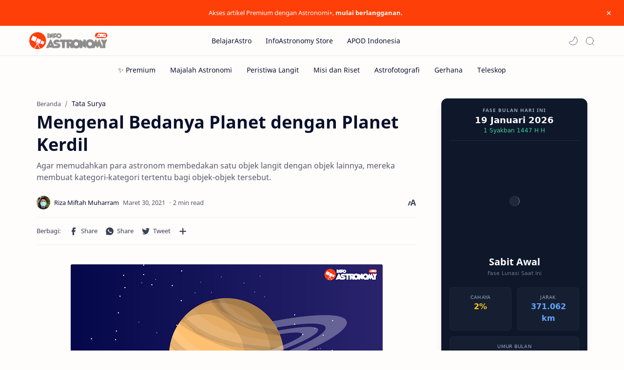

--- FILE ---
content_type: text/html; charset=UTF-8
request_url: https://www.infoastronomy.org/2021/03/mengenal-bedanya-planet-dengan-planet.html
body_size: 56384
content:
<!DOCTYPE html>
<html dir='ltr' lang='id'>
<!-- Name : Fletro Pro Version : 6.1(Update) Date : October 25, 2021 Demo : fletro.jagodesain.com Type : Premium Designer : Muhammad Maki Website : www.jagodesain.com ============================================================================ NOTE : This theme is premium (paid). You can only get it by purchasing officially. If you get it for free through any method, that means you get it illegally. ============================================================================ -->
<!--[ <head> Open ]-->
  <head>
  
<!--[ SingleItem title ]-->
<title>Mengenal Bedanya Planet dengan Planet Kerdil - Info Astronomy</title>
<!--[ Meta for browser ]-->
<meta charset='UTF-8'/>
<meta content='width=device-width, initial-scale=1, user-scalable=1, minimum-scale=1, maximum-scale=5' name='viewport'/>
<meta content='IE=edge' http-equiv='X-UA-Compatible'/>
<meta content='max-image-preview:large' name='robots'/>
<!-- Link Canonical -->
<link href='https://www.infoastronomy.org/2021/03/mengenal-bedanya-planet-dengan-planet.html' rel='canonical'/>
<!--<b:if cond='data:view.url == data:view.url params { amp: &quot;1&quot; }'> <link expr:href='data:view.url' rel='alternate'/> <b:else/> <link expr:href='data:view.url + &quot;?m=1&quot;' rel='alternate'/> <link expr:href='data:view.url params { amp: &quot;1&quot; }' rel='amphtml'/> </b:if>-->
<!--[ Browser data, description and keyword ]-->
<meta content='Agar memudahkan para astronom membedakan satu objek langit dengan objek lainnya, mereka membuat kategori-kategori tertentu bagi objek-objek tersebut. ' name='description'/>
<meta content='Info Astronomy, Mengenal Bedanya Planet dengan Planet Kerdil, Keyword_1, Keyword_2, Keyword_3 ' name='keywords'/>
<link href='https://blogger.googleusercontent.com/img/b/R29vZ2xl/AVvXsEh3u9Up6-hCxuA9TrVLEt96TGNuPrNCDyRBIG3NN7asjcuuSN76cXKWJlTiC9KvS74oe7ub3iM-HOIJx23_ww7HYtu9dUtEme5VwDQ8GgXG95i_utyYXzfQBFXjt5d8s9xPNV3AWfac_lw/w0/planet+planet+kerdil-01.png' rel='image_src'/>
<!--[ Generator and rrs ]-->
<meta content='blogger' name='generator'/>
<link href='https://www.infoastronomy.org/feeds/posts/default' rel='alternate' title='Info Astronomy - Atom' type='application/atom+xml'/>
<link href='https://www.infoastronomy.org/feeds/posts/default?alt=rss' rel='alternate' title='Info Astronomy - Feed' type='application/rss+xml'/>
<link href='https://www.infoastronomy.org/feeds/comments/default?alt=rss' rel='alternate' title='Info Astronomy - Comments Feed' type='application/rss+xml'/>
<!--[ Theme Color ]-->
<meta content='#fe3f08' name='theme-color'/>
<meta content='#fe3f08' name='msapplication-navbutton-color'/>
<meta content='#fe3f08' name='apple-mobile-web-app-status-bar-style'/>
<meta content='true' name='apple-mobile-web-app-capable'/>
<!--[ Favicon ]-->
<link href='https://www.infoastronomy.org/favicon.ico' rel='apple-touch-icon' sizes='120x120'/>
<link href='https://www.infoastronomy.org/favicon.ico' rel='apple-touch-icon' sizes='152x152'/>
<link href='https://www.infoastronomy.org/favicon.ico' rel='icon' type='image/x-icon'/>
<link href='https://www.infoastronomy.org/favicon.ico' rel='shortcut icon' type='image/x-icon'/>
<!--[ Open graph ]-->
<meta content='Mengenal Bedanya Planet dengan Planet Kerdil' property='og:title'/>
<meta content='https://www.infoastronomy.org/2021/03/mengenal-bedanya-planet-dengan-planet.html' property='og:url'/>
<meta content='Info Astronomy' property='og:site_name'/>
<meta content='article' property='og:type'/>
<meta content='Agar memudahkan para astronom membedakan satu objek langit dengan objek lainnya, mereka membuat kategori-kategori tertentu bagi objek-objek tersebut. ' property='og:description'/>
<meta content='Mengenal Bedanya Planet dengan Planet Kerdil' property='og:image:alt'/>
<meta content='https://blogger.googleusercontent.com/img/b/R29vZ2xl/AVvXsEh3u9Up6-hCxuA9TrVLEt96TGNuPrNCDyRBIG3NN7asjcuuSN76cXKWJlTiC9KvS74oe7ub3iM-HOIJx23_ww7HYtu9dUtEme5VwDQ8GgXG95i_utyYXzfQBFXjt5d8s9xPNV3AWfac_lw/w0/planet+planet+kerdil-01.png' property='og:image'/>
<!--[ Twitter Card ]-->
<meta content='Mengenal Bedanya Planet dengan Planet Kerdil' name='twitter:title'/>
<meta content='https://www.infoastronomy.org/2021/03/mengenal-bedanya-planet-dengan-planet.html' name='twitter:url'/>
<meta content='Agar memudahkan para astronom membedakan satu objek langit dengan objek lainnya, mereka membuat kategori-kategori tertentu bagi objek-objek tersebut. ' name='twitter:description'/>
<meta content='summary_large_image' name='twitter:card'/>
<meta content='Mengenal Bedanya Planet dengan Planet Kerdil' name='twitter:image:alt'/>
<meta content='https://blogger.googleusercontent.com/img/b/R29vZ2xl/AVvXsEh3u9Up6-hCxuA9TrVLEt96TGNuPrNCDyRBIG3NN7asjcuuSN76cXKWJlTiC9KvS74oe7ub3iM-HOIJx23_ww7HYtu9dUtEme5VwDQ8GgXG95i_utyYXzfQBFXjt5d8s9xPNV3AWfac_lw/w0/planet+planet+kerdil-01.png' name='twitter:image:src'/>
<!-- Sife Verification -->
<meta content='' name='msvalidate.01'/>
<!--[ CSS stylesheet ]-->
  <style><!-- /* <style id='page-skin-1' type='text/css'><!--
/* Variable color */
:root{
--headC: #08102b ;
--bodyC: #08102b ;
--bodyCa: #767676 ;
--bodyB: #fffdfc ;
--linkC: #fe3f08 ;
--linkB: #fe3f08 ;
--iconC: #08102b ;
--iconCa: #08102b ;
--iconCs: #767676 ;
--headerC: #08102b ;
--headerT: 16px ;
--headerW: 400 ; /* write 400(normal) or 700(bold) */
--headerB: #fffdfc ;
--headerL: 1px ;
--headerI: #08102b ;
--headerH: 61px ;
--headerHi: -61px ;
--headerHm: 60px ;
--notifH: 53px ;
--notifU: #fe3f08 ;
--notifC: #fffdfc ;
--notifL: #fff8f0 ;
--contentB: #fffdfc ;
--contentL: #e6e6e6 ;
--contentW: 1200px ;
--sideW: 300px ;
--transB: rgba(0,0,0,.05);
--pageW: 900px ;
--postW: 780px ;
--postT: 36px ;
--postTm: 28px ;
--postF: 16px ;
--postFm: 15px ;
--postFS: 15px ;
--postFSm: 14px ;
--postFL: 17px ;
--postFLm: 16px ;
--widgetT: 15px ;
--widgetTw: 400 ; /* write 400(normal) or 700(bold) */
--widgetTa: 25px ;
--widgetTac: #989b9f;
--navB: #fffdfc ;
--srchI: #08102b ;
--srchB: #fffdfc ;
--mobT: #08102b ;
--mobHv: #f1f1f0 ;
--mobB: #fffdfc ;
--mobL: 0px ;
--mobBr: 12px ;
--fotT: #08102b ;
--fotB: #f7f7f7 ;
--fotL: 0px ;
--fontH: 'Noto Sans', sans-serif ;
--fontB: 'Noto Sans', sans-serif ;
--fontBa: 'Noto Sans', sans-serif ;
--fontC: 'Fira Mono', monospace ;
--trans-1: all .1s ease ;
--trans-2: all .2s ease ;
--trans-4: all .4s ease ;
--synxBg: #f6f6f6 ;
--synxC: #2f3337 ;
--synxOrange: #b75501 ;
--synxBlue: #015692 ;
--synxGreen: #54790d ;
--synxRed: #f15a5a ;
--synxGray: #656e77 ;
--darkT: #fffdfc ;
--darkTa: #fffdfc ;
--darkU: #fe3f08 ;
--darkB: #001632 ;
--darkBa: #08102b ;
--darkBs: #252526 ;
}
.iklanbawah {margin:10px 0px 0px; padding:0px;}
#paywall {
background-color: #1B263B;
border: 1px solid #ddd;
padding: 20px;
margin: 20px 0;
text-align: center;
border-radius: 10px;
}
#paywall h3 {
font-size: 18px;
font-weight: bold;
color: #FFFFFF;
}
#paywall p {
font-size: 14px;
line-height: 1.5;
color: #FFFFFF;
}
#paywall a {
color: #2c91db;
font-size: 14px;
}
.button {
display: inline-block;
padding: 10px 15px;
font-size: 15px;
font-weight: bold;
color: #fff;
background-color: #2c91db;
border-radius: 5px;
text-decoration: none;
border: none;
}
.button:hover {
background-color: #2c91db;
}
/* Menambahkan warna putih untuk teks pada button */
.button a {
color: white;
}
/* Gaya untuk wadah iklan */
.ads-container {
display: flex;
flex-wrap: wrap;
justify-content: center;
align-items: center;
margin: 20px auto;
}
/* Gaya untuk setiap kolom iklan */
.ads-column {
width: 25%;
margin: 0 10px;
text-align: center;
}
/* Gaya untuk gambar iklan */
.ads-image {
width: 100%;
height: auto;
}
/*Iklan Link untuk Shopee Affiliate*/
.link-btn{width:100%;position:relative;padding-top:15px}
.link-btn:after{clear:both;content:"";display:block}
.label-link-btn{font-size:12px;color:#333;position:absolute;top:0;left:0;line-height:1}
.label-link-btn svg{width:15px;height:15px;vertical-align:-3px}
.label-link-btn svg path{fill:#00aecd}
.link-btn-left,.link-btn-right{width:calc(50% - 10px);float:left}
.link-btn-left{margin-right:10px}
.link-btn-right{margin-left:10px}
.tombol-link{width:100%;height:41px;display:block;display:-moz-box;display:-ms-flexbox;display:-webkit-flex;display:flex;text-align:center;line-height:41px;box-shadow:0 1px 1px rgba(255,255,255,0.35) inset,0px 1px 1px rgba(0,0,0,0.3);align-items:center;justify-content:center;background-color:#ee5233;border:1px solid #ffffff;border-radius:30px;-webkit-box-sizing:border-box;-moz-box-sizing:border-box;box-sizing:border-box;white-space:nowrap;overflow:hidden;text-overflow:ellipsis;text-decoration:none;color:#ffffff;font-weight:normal;font-family:arial,sans-serif;font-size:16px;margin:5px auto}
.tombol-link:hover{background-color:#fff;color:#333}
@media screen and (max-width:640px){.link-btn-left,.link-btn-right{width:100%;float:none;margin:0 auto}}
.support-box {
background-color: #f9f9f9;
border: 1px solid #ccc;
padding: 20px;
text-align: center;
border-radius: 5px;
margin: 20px 0;
}
.support-button {
background-color: #007bff;
color: white;
border: none;
padding: 10px 20px;
cursor: pointer;
border-radius: 5px;
font-size: 16px;
}
.support-button:hover {
background-color: #0056b3;
}

--></style>
<style>/*<![CDATA[*/
/* Font Body and Heading */ @font-face{font-family: 'Noto Sans';font-style: italic;font-weight: 400;font-display: swap;src: url(https://fonts.gstatic.com/s/notosans/v11/o-0OIpQlx3QUlC5A4PNr4ARMQ_m87A.woff2) format('woff2'), url(https://fonts.gstatic.com/s/notosans/v11/o-0OIpQlx3QUlC5A4PNr4DRG.woff) format('woff')} @font-face{font-family: 'Noto Sans';font-style: italic;font-weight: 700;font-display: swap;src: url(https://fonts.gstatic.com/s/notosans/v11/o-0TIpQlx3QUlC5A4PNr4Az5ZuyDzW0.woff2) format('woff2'), url(https://fonts.gstatic.com/s/notosans/v11/o-0TIpQlx3QUlC5A4PNr4Az5ZtyH.woff) format('woff')} @font-face{font-family: 'Noto Sans';font-style: normal;font-weight: 400;font-display: swap;src: url(https://fonts.gstatic.com/s/notosans/v11/o-0IIpQlx3QUlC5A4PNr5TRA.woff2) format('woff2'), url(https://fonts.gstatic.com/s/notosans/v11/o-0IIpQlx3QUlC5A4PNb4Q.woff) format('woff')} @font-face{font-family: 'Noto Sans';font-style: normal;font-weight: 700;font-display: swap;src: url(https://fonts.gstatic.com/s/notosans/v11/o-0NIpQlx3QUlC5A4PNjXhFVZNyB.woff2) format('woff2'), url(https://fonts.gstatic.com/s/notosans/v11/o-0NIpQlx3QUlC5A4PNjXhFlYA.woff) format('woff')}

/* Source Code Font */ @font-face {font-family: 'Fira Mono';font-style: normal;font-weight: 400;font-display: swap;src: local('Fira Mono Regular'), local('FiraMono-Regular'), url(https://fonts.gstatic.com/s/firamono/v9/N0bX2SlFPv1weGeLZDtQIg.woff) format('woff'), url(https://fonts.gstatic.com/s/firamono/v9/N0bX2SlFPv1weGeLZDtgJv7S.woff2) format('woff2')}

/* Standar CSS */ ::selection{color:#fff;background:var(--linkC)} *, ::after, ::before{-webkit-box-sizing:border-box;box-sizing:border-box} h1, h2, h3, h4, h5, h6{margin:0;font-weight:700;font-family:var(--fontH);color:var(--headC)} h1{font-size:1.9rem} h2{font-size:1.7rem} h3{font-size:1.5rem} h4{font-size:1.4rem} h5{font-size:1.3rem} h6{font-size:1.2rem} a{color:var(--linkC);text-decoration:none} a:hover{opacity:.9;transition:opacity .1s} table{border-spacing:0} iframe{max-width:100%;border:0;margin-left:auto;margin-right:auto} input, button, select, textarea{font:inherit;font-size:100%;color:inherit;line-height:normal} input::placeholder{color:rgba(0,0,0,.5)} img{display:block;position:relative;max-width:100%;height:auto} svg{width:22px;height:22px;fill:var(--iconC)} svg.line, svg .line{fill:none!important;stroke:var(--iconC);stroke-linecap:round;stroke-linejoin:round; stroke-width:1} svg.c-1{fill:var(--iconCa)} svg.c-2{fill:var(--iconCs); opacity:.4} .hidden{display:none} .invisible{visibility:hidden} .clear{width:100%;display:block;margin:0;padding:0;float:none;clear:both} .fCls{display:block;position:fixed;top:0;left:0;right:0;bottom:0;z-index:1;transition:var(--trans-1);background:transparent;opacity:0;visibility:hidden} .free::after, .new::after{display:inline-block;content:'Free!';color:var(--linkC);font-size:12px;font-weight:400;margin:0 5px} .new::after{content:'New!'}

/* Main Element */ html{scroll-behavior:smooth;overflow-x:hidden} body{position:relative;margin:0;padding:0!important;width:100%;font-family:var(--fontB);font-size:14px;color:var(--bodyC);background:var(--bodyB);-webkit-font-smoothing: antialiased;} .secIn{margin:0 auto;padding-left:20px;padding-right:20px;max-width:var(--contentW)}

/* Notif Section */ .ntfC{display:flex;align-items:center;position:relative;min-height:var(--notifH); background:var(--notifU);color:var(--notifC); padding:10px 25px; font-size:13px; transition:var(--trans-1);overflow:hidden} .ntfC .secIn{width:100%; position:relative} .ntfC .c{display:flex;align-items:center} .ntfT{width:100%; padding-right: 15px; text-align:center} .ntfT a{color:var(--notifL); font-weight:700} .ntfI:checked ~ .ntfC{height:0;min-height:0; padding:0; opacity:0;visibility:hidden} .ntfA{display:inline-flex;align-items:center;justify-content:center;text-align:initial} .ntfA >a{flex-shrink:0;white-space:nowrap;display:inline-block; margin:0 10px;padding:8px 12px;border-radius:3px; background:var(--notifL);color:#fffdfc; font-size:12px;font-weight:400; box-shadow:0 10px 8px -8px rgb(0 0 0 / 12%);text-decoration:none}

/* Fixed/Pop-up Element */ .fixL{display:flex;align-items:center;position:fixed;left:0;right:0;bottom:0;margin-bottom:-100%;z-index:20;transition:var(--trans-1);width:100%;height:100%;opacity:0;visibility:hidden} .fixLi, .fixL .cmBri{width:100%;max-width:680px;max-height:calc(100% - 60px);border-radius:12px;transition:inherit;z-index:3;display:flex;overflow:hidden;position:relative;margin:0 auto;box-shadow:0 5px 30px 0 rgba(0,0,0,.05)} .fixLs{padding:60px 20px 20px;overflow-y:scroll;overflow-x:hidden;width:100%;background:var(--contentB)} .fixH, .mnH, .srhB .BlogSearch{display:flex;background:inherit;position:absolute;top:0;left:0;right:0;padding:0 10px;z-index:2} .fixH .cl, .srhB .c{padding:0 10px;display:flex;align-items:center;justify-content:flex-end;position:relative;flex-shrink:0;min-width:40px} .fixH .c::after, .ntfC .c::after, .mnH .c::before, .srhB .c::after{content:'\2715';line-height:18px;font-size:14px} .fixT::before{content:attr(data-text);flex-grow:1;padding:16px 10px;font-size:90%;opacity:.7} .fixT .c::before, .mnH .c::after{content:attr(aria-label);font-size:11px;margin:0 8px;opacity:.6} .fixi:checked ~ .fixL, #comment:target .fixL{margin-bottom:0;opacity:1;visibility:visible} .fixi:checked ~ .fixL .fCls, #comment:target .fixL .fCls{opacity:1;visibility:visible;background:rgba(0,0,0,.2); -webkit-backdrop-filter:saturate(180%) blur(10px); backdrop-filter:saturate(180%) blur(10px)} .shBri, .tmBr{max-width:520px} .fnBr{max-width:480px}

/* Display Flex */ .bIc{display:flex;align-items:center}

/* Header */ header{width:100%;z-index:10; position:-webkit-sticky;position:sticky;top:0; border-bottom:var(--headerL) solid var(--contentL)} header a{color:inherit} header svg{width:20px;height:20px;fill:var(--headerI); opacity:.8} header svg.line{fill:none;stroke:var(--headerI)} .headCn{position:relative;height:var(--headerH);color:var(--headerC);background:var(--headerB)} .headIn{display:flex;justify-content:space-between;height:100%} .headL{display:flex;align-items:center;min-width:200px;max-width: 300px ; /* change this to increase header title width */} .headL .headIc{flex:0 0 35px;padding-right:5px} .headI .headP{display:flex;justify-content:flex-end;align-items:center;position:relative;height:100%} .headI{height:100%; position:relative;width:calc(100% + 15px);left:-7.5px;right:-7.5px} .headI >*{margin:0 7.5px} .headIc{font-size:11px;display:flex;list-style:none;margin:0;padding:0} .headIc >*{position:relative} .headIc svg{z-index:1} ul.headIc{position:relative;width:calc(100% + 14px);left:-7px;right:-7px;justify-content:flex-end} ul.headIc li{margin:0 2px} /* Header Widget */ .Header{background-repeat:no-repeat;background-size:100%;background-position:center} .Header img{max-width:160px;max-height:45px} .Header .headH{display:block;color:inherit;font-size:var(--headerT); font-weight:var(--headerW)} .Header .headH.hasSub{display:flex;align-items:baseline} .Header .headTtl{overflow:hidden;white-space:nowrap;text-overflow:ellipsis; display:block} .Header .headSub{margin:0 5px;font:400 11px var(--fontB); white-space:nowrap;text-overflow:ellipsis;overflow:hidden;max-width:60px;opacity:.6} .Header .headSub::before{content:attr(data-text)} /* Header Icon */ .tIc{width:30px;height:30px;justify-content:center} .tIc::after{content:'';background:var(--transB);border-radius:12px;position:absolute;left:0;right:0;top:0;bottom:0;transition:var(--trans-1);opacity:0;visibility:hidden} .tIc:hover::after{opacity:1;visibility:visible;transform:scale(1.3,1.3)} .tDL .d2, .drK .tDL .d1, .grD .tGr .s3{display:none} 

/* Scroll Menu */ .navI{background-color:var(--navB); overflow-y:hidden;overflow-x:scroll;scroll-behavior:smooth;scroll-snap-type:x mandatory; -ms-overflow-style:none;-webkit-overflow-scrolling:touch; display:flex;padding:0} .navI ul{display:flex;list-style:none;margin:0;padding:0;white-space:nowrap} .navI li{margin:0 15px;padding:10px 0;position:relative; scroll-snap-align: start} .navI li:first-child{margin-left:auto} .navI li:last-child{margin-right:auto} .navI .l{display:block;color:inherit;padding:8px 0} .navI .l::before{content:attr(data-text)} .navI .l::after{content:'';height:1px;border-radius:2px 2px 0 0;background:var(--linkC);position:absolute;bottom:0;left:0;right:0;opacity:0} .navI span.l{opacity:.7} .navI a.l:hover, .navI .l.a{color:var(--linkC)}

/* mainNav */ .mnBr ul{list-style:none;margin:0;padding:0} .mnMn svg{flex-shrink:0} .mnMn svg.d{width:14px;height:14px}

/* mainIn Section */ .blogCont{flex-grow:1;padding:20px 0 0;position:relative;transition:var(--trans-1)} .blogCont .section:not(.no-items), .blogCont .widget:not(:first-child){margin-top:40px} .blogCont .section:first-child, .blogCont footer .widget:not(:first-child){margin-top:0} .blogAd .section:not(.no-items){margin-bottom:40px} .blogM{flex-wrap:wrap;justify-content:center;padding-bottom:40px} .sidebar{max-width:500px;margin:50px auto 0} .sideSticky{position:-webkit-sticky;position:sticky;top:calc(var(--headerH) + 10px)} .onPs .mainbar, .onHm .mainbar{max-width:var(--postW)} .onPg .mainbar, .onMl:not(.grD) .mainbar{max-width:var(--pageW)} .onMl.grD .mainbar{max-width:100%}

/* Footer */ footer{font-size:97%;line-height:1.8em; padding:30px 0; border-top:var(--fotL) solid var(--contentL); color:var(--fotT); background:var(--fotB)} footer .LinkList a, footer .sL li >*{display:inline-block;color:inherit;line-height:20px} footer .LinkList a:hover{text-decoration:underline} footer .LinkList ul:not(.sL) li::before{content:'\2013'; opacity:.3} footer .sL{display:flex;flex-wrap:wrap;align-items:baseline;font-size:13px;opacity:.8} footer .sL li{display:inline-flex;align-items:baseline} footer .sL li:not(:first-child)::before{content:'/';margin:0 5px} footer .sL li >*::before{content:attr(data-text)} .fotIn ul{list-style:none;margin:0;padding:0} .fotIn{display:flex;flex-wrap:wrap;position:relative;width:calc(100% + 30px);left:-15px;right:-15px} .fotIn >*{width:calc(21.666% - 30px);margin:0 15px} .fotIn >*:first-child{width:calc(35% - 30px)} .fotIn .widget{margin-bottom:30px} .fotIn .widget .title{color:inherit;margin-bottom:12px;font-weight:700;font-size:14px} .abtU{max-width:calc(100% - 25px)} .abtU::before{content:attr(data-text);font-size:13px; opacity:.6;display:block;margin-bottom:3px} .abtT .tl{color:inherit; font-size:1.3rem} .abtD{line-height:1.6em;margin:20px 0 0} /* Footer Credit and Backtop */ .cdtIn{display:flex;align-items:baseline;justify-content:space-between; position:relative;width:calc(100% + 20px);left:-10px;right:-10px} .cdtIn >*{margin:0 10px} .cdtIn .HTML{overflow:hidden;white-space:nowrap;text-overflow:ellipsis} .fotCd{display:inline-flex} .fotCd .creator{opacity:0} .tTop svg{width:20px;height:20px;stroke:var(--fotT)} .toTop{display:flex;align-items:center; white-space:nowrap} .toTop::before{content:attr(data-text); opacity:.7;margin:0 5px} .toTopF{display:flex;align-items:center;justify-content:center;width:45px;height:45px;border-radius:50%;background:var(--linkB);position:fixed;bottom:20px;right:20px} .toTopF svg{stroke:#fffdfc;stroke-width:2}

/* Article*/ .onId:not(.grD) .ntry, .itemFt .itm{display:flex;flex-wrap:wrap;align-items:center;position:relative; width:calc(100% + 22px);left:-11px;right:-11px} .onId:not(.grD) .ntry >*, .itemFt .itm >*{flex:0 0 calc(50% - 22px);width:calc(50% - 22px); margin-bottom:0;margin-left:11px;margin-right:11px} .onId:not(.grD) .ntry >*:last-child, .itemFt .itm >*:last-child{flex-grow:1} .onId:not(.grD) div.ntry >*{flex:0 0 calc(100% - 25px);width:calc(100% - 25px)} .onId .ntry{margin-bottom:40px; position:relative} .onId .blogPts.mty{display:block;width:100%;left:0;right:0} .onId .blogPts.mty .noPosts{width:100%;margin:0} .blogPts .ntry.noAd .widget, .Blog ~ .HTML{display:none}

/* Gridmode */ .tGr::before{content:attr(data-grid);position:absolute;right:32px;opacity:.8} .grD .tGr::before{content:attr(data-list)} .grD .blogPts{display:flex;flex-wrap:wrap;position:relative; width:calc(100% + 22px);left:-11px;right:-11px} .grD .ntry{width:calc(50% - 22px);margin-left:11px;margin-right:11px;position:relative;padding-bottom:33px} .grD div.ntry{padding-bottom:0} .grD .ntry .pInf{position:absolute;left:0;right:0;bottom:0} @media screen and (min-width:897px){.onMl.grD .ntry{width:calc(33.33% - 22px)}} @media screen and (max-width:1100px) and (min-width: 897px){.grD .ntry .pTtl{font-size:1.1rem}} @media screen and (max-width:500px){.grD:not(.oGrd) .ntry .pSnpt, .grD:not(.oGrd) .ntry .pHdr .aIm{display:none} .grD .blogPts{width:calc(100% + 15px);left:-7.5px;right:-7.5px} .grD .ntry{width:calc(50% - 15px);margin-left:7.5px;margin-right:7.5px} .grD div.ntry{width:calc(100% - 15px)}}

/* Blog title */ .blogTtl{font-size:14px; margin:0 0 30px;width:calc(100% + 16px);display:flex;align-items:center;justify-content:space-between;position:relative;left:-8px;right:-8px} .blogTtl .t, .blogTtl.hm .title{margin:0 8px;flex-grow:1} .blogTtl .t span{font-weight:400;font-size:90%; opacity:.7} .blogTtl .t span::before{content:attr(data-text)} .blogTtl .t span::after{content:''; margin:0 4px} .blogTtl .t span.hm::after{content:'/'; margin:0 8px} .blogTtl .g{position:relative;flex-shrink:0;margin:0 2px;font-size:12px} .blogTtl .g svg{width:20px;height:20px} /* Thumbnail */ .pThmb{flex:0 0 calc(50% - 12.5px);overflow:hidden;position:relative;border-radius:3px; margin-bottom:20px; background:var(--transB)} .pThmb .thmb{display:block;position:relative;padding-top:52.335%; color:inherit; transition:var(--trans-1)} .pThmb .thmb amp-img{position:absolute;top:50%;left:50%;min-width:100%;min-height:100%;max-height:108%;text-align:center;transform:translate(-50%, -50%)} .pThmb div.thmb span::before{content:attr(data-text); opacity:.7; white-space:nowrap} .pThmb:not(.nul)::before{position:absolute;top:0;right:0;bottom:0;left:0; transform:translateX(-100%); background-image:linear-gradient(90deg, rgba(255,255,255,0) 0, rgba(255,255,255,.3) 20%, rgba(255,255,255,.6) 60%, rgba(255,255,255, 0)); animation:shimmer 2s infinite;content:''} .pThmb.iyt:not(.nul) .thmb::after{content:'';position:absolute;top:0;left:0;right:0;bottom:0; background:rgba(0,0,0,.4) url("data:image/svg+xml,<svg xmlns='http://www.w3.org/2000/svg' viewBox='0 0 24 24' fill='none' stroke='%23fff' stroke-width='1.5' stroke-linecap='round' stroke-linejoin='round'><path d='M4 11.9999V8.43989C4 4.01989 7.13 2.2099 10.96 4.4199L14.05 6.1999L17.14 7.9799C20.97 10.1899 20.97 13.8099 17.14 16.0199L14.05 17.7999L10.96 19.5799C7.13 21.7899 4 19.9799 4 15.5599V11.9999Z'/></svg>") center / 35px no-repeat; opacity:0;transition:var(--trans-1)} .pThmb.iyt:not(.nul):hover .thmb::after{opacity:1} /* Sponsored */ .iFxd{display:flex;justify-content:flex-end;position:absolute;top:0;left:0;right:0;padding:10px 6px;font-size:13px;line-height:16px} .iFxd >*{display:flex;align-items:center;margin:0 5px;padding:5px 2.5px;border-radius:8px;background:var(--contentB);color:inherit;box-shadow:0 8px 25px 0 rgba(0,0,0,.1)} .iFxd >* svg{width:16px;height:16px;stroke-width:1.5;margin:0 2.5px;opacity:.7} .iFxd .cmnt{padding:5px;color:var(--bodyC)} .iFxd .cmnt::after{content:attr(data-text);margin:0 2.5px;opacity:.7} .drK .iFxd >* svg.line{stroke:var(--iconC)} /* Label */ .pLbls::before, .pLbls >*::before{content:attr(data-text)} .pLbls::before{opacity:.7} .pLbls a:hover{text-decoration:underline} .pLbls >*{color:inherit;display:inline} .pLbls >*:not(:last-child)::after{content:'/'} /* Profile Images and Name */ .im{width:35px;height:35px;border-radius:16px; background-color:var(--transB);background-size:100%;background-position:center;background-repeat:no-repeat;display:flex;align-items:center;justify-content:center} .im svg{width:18px;height:18px;opacity:.4} .nm::after{content:attr(data-text)} /* Title and Entry */ .pTtl{font-size:1.2rem;line-height:1.5em} .pTtl.itm{font-size:var(--postT);font-family:var(--fontBa);font-weight:900; line-height:1.3em} .pTtl.itm.nSpr{margin-bottom:30px} .aTtl a:hover{color:var(--linkC)} .aTtl a, .pSnpt{color:inherit; display:-webkit-box;-webkit-line-clamp:3;-webkit-box-orient:vertical;overflow:hidden} .pEnt{margin-top:40px; font-size:var(--postF);font-family:var(--fontBa); line-height:1.8em} /* Snippet, Description, Headers and Info */ .pHdr.nHdr{margin:0} .pHdr{width:calc(100% + 8px);position:relative;left:-4px;right:-4px;margin-bottom:8px; display:flex;align-items:center} .pHdr .aIm{flex-shrink:0;margin:0 4px} .pHdr .aIm .im{width:18px; height:18px} .pHdr .aNm{flex-grow:1; opacity:.8;margin:0 2px; display:inline-flex;flex-wrap:wrap;max-width:calc(100% - 30px)} .pHdr .nm, .pHdr .pLbls{white-space:nowrap;text-overflow:ellipsis;overflow:hidden;margin:0 2px} .pHdr .pLbls{opacity:.8} .pSml{font-size:93%} .pSnpt{-webkit-line-clamp:2;margin:12px 0 0;font-family:var(--fontBa);font-size:14px;line-height:1.5em; opacity:.8} .pSnpt.nTag{color:var(--linkC);opacity:1} .pDesc{font-size:16px;line-height:1.5em;margin:8px 0 25px;opacity:.7} .pInf{display:flex;align-items:baseline;justify-content:space-between; margin-top:15px} .pInf.nTm{margin:0} .pInf.nSpr .pJmp{opacity:1} .pInf.nSpr .pJmp::before{content:attr(aria-label)} .pInf.ps{justify-content:flex-start;align-items:center; margin-top:25px; position:relative;left:-4px;right:-4px;width:calc(100% + 8px)} .pInf.ps .pTtmp{opacity:1} .pInf.ps .pTtmp::before{content:attr(data-date) ' '} .pInf.ps .pTtmp::after{display:inline} .pInf.ps.nul{display:none} .pInf .pIm{flex-shrink:0; margin:0 4px} .pInf .pNm{flex-grow:1;width:calc(100% - 108px);display:inline-flex;flex-wrap:wrap;align-items:baseline} .pInf .pNm.l{display:none} .pInf .pCm{flex-shrink:0;max-width:24px;margin:0 2px} .pInf .pCm.l{max-width:58px} .pInf .pIc{display:inline-flex;justify-content:flex-end;position:relative;width:calc(100% + 10px);left:-5px;right:-5px} .pInf .pIc >*{display:flex;align-items:center;position:relative;margin:0 2px;color:inherit} .pInf .pIc svg{width:20px;height:20px;opacity:.8;z-index:1} .pInf .pIc .cmnt::before{content:attr(data-text);font-size:11px;line-height:18px;padding:0 5px;border-radius:10px;background:#e6e6e6;color:var(--bodyC);position:absolute;top:-5px;right:0;z-index:2} .pInf .pIc .cmnt svg{height:18px} .pInf .pDr{opacity:.7;display:inline-block;margin:0 4px;white-space:nowrap;text-overflow:ellipsis;overflow:hidden;max-width:100%} .pInf .pDr >*:not(:first-child)::before{content:'\00B7';margin:0 5px} .pInf .pIn{display:inline} .pInf .nm{margin:0 4px} .pInf .n .nm::before, .pHdr .n .nm::before{content:attr(data-write) ' ';opacity:.7} .pInf .im{width:28px;height:28px} .aTtmp{opacity:.8} .aTtmp, .pJmp{overflow:hidden} .pTtmp::after, .pJmp::before, .iTtmp::before{content:attr(data-text); display:block;line-height:18px; white-space:nowrap;text-overflow:ellipsis;overflow:hidden} .pJmp{display:inline-flex;align-items:center; opacity:0; transition:var(--trans-2)} .pJmp::before{content:attr(aria-label)} .pJmp svg{height:18px;width:18px;stroke:var(--linkC); flex-shrink:0} .ntry:hover .pJmp, .itm:hover .pJmp{opacity:1} /* Blog pager */ .blogPg{display:flex;flex-wrap:wrap;justify-content:space-between; font-size:90%;font-family:var(--fontB);line-height:20px; color:#fffdfc; margin:30px 0 50px; max-width:100%} .blogPg >*{display:flex;align-items:center; padding:10px 13px;margin-bottom:10px; color:inherit;background:var(--linkB); border-radius:3px} .blogPg >* svg{width:18px;height:18px; stroke:var(--darkT); stroke-width:1.5} .blogPg >*::before{content:attr(data-text)} .blogPg .jsLd{margin-left:auto;margin-right:auto} .blogPg .nwLnk::before, .blogPg .jsLd::before{display:none} .blogPg .nwLnk::after, .blogPg .jsLd::after{content:attr(data-text); margin:0 8px} .blogPg .olLnk::before{margin:0 8px} .blogPg .nPst, .blogPg .current{background:var(--contentL); color:var(--bodyCa)} .blogPg .nPst.jsLd svg{fill:var(--darkTa);stroke:var(--darkTa)} .blogPg .nPst svg.line{stroke:var(--darkTa)} /* Breadcrumb */ .brdCmb{margin-bottom:5px;overflow:hidden;text-overflow:ellipsis;white-space:nowrap} .brdCmb a{color:inherit} .brdCmb >*:not(:last-child)::after{content:'/'; margin:0 4px;font-size:90%;opacity:.6} .brdCmb >*{display:inline} .brdCmb .tl::before{content:attr(data-text)} .brdCmb .hm a{font-size:90%;opacity:.7}

/* Article Style */ .pS h1, .pS h2, .pS h3, .pS h4, .pS h5, .pS h6{margin:1.5em 0 18px; font-family:var(--fontBa);font-weight:900; line-height:1.5em} .pS h1:target, .pS h2:target, .pS h3:target, .pS h4:target, .pS h5:target, .pS h6:target{padding-top:var(--headerH);margin-top:0} /* Paragraph */ .pS p{margin:1.7em 0} .pIndent{text-indent:2.5rem} .onIt:not(.Rtl) .dropCap{float:left;margin:4px 8px 0 0; font-size:55px;line-height:45px;opacity:.8} .pS hr{margin:3em 0; border:0} .pS hr::before{content:'\2027 \2027 \2027'; display:block;text-align:center; font-size:24px;letter-spacing:0.6em;text-indent:0.6em;opacity:.8;clear:both} .pRef{display:block;font-size:14px;line-height:1.5em; opacity:.7; word-break:break-word} /* Img and Ad */ .pS img{display:inline-block;border-radius:3px;height:auto !important} .pS img.full{display:block !important; margin-bottom:10px; position:relative; width:100%;max-width:none} .pS .widget, .ps .pAd >*{margin:40px 0} /* Note */ .note{position:relative;padding:16px 20px 16px 50px; background:#e1f5fe;color:#3c4043; font-size:.85rem;font-family:var(--fontB);line-height:1.6em;border-radius:10px;overflow:hidden} .note::before{content:'';width:60px;height:60px;background:#81b4dc;display:block;border-radius:50%;position:absolute;top:-12px;left:-12px;opacity:.1} .note::after{content:'\002A';position:absolute;left:18px;top:16px; font-size:20px; min-width:15px;text-align:center} .note.wr{background:#ffdfdf;color:#48525c} .note.wr::before{background:#e65151} .note.wr::after{content:'\0021'} /* Ext link */ .extL::after{content:''; width:14px;height:14px; display:inline-block;margin:0 5px; background: url("data:image/svg+xml,<svg xmlns='http://www.w3.org/2000/svg' viewBox='0 0 24 24' fill='none' stroke='%23989b9f' stroke-width='2' stroke-linecap='round' stroke-linejoin='round'><path d='M13 11L21.2 2.80005'/><path d='M22 6.8V2H17.2'/><path d='M11 2H9C4 2 2 4 2 9V15C2 20 4 22 9 22H15C20 22 22 20 22 15V13'/></svg>") center / 14px no-repeat} /* Scroll img */ .psImg{display:flex;flex-wrap:wrap;align-items:flex-start;justify-content:center; margin:2em 0; position:relative;left:-7px;right:-7px; width:calc(100% + 14px)} .psImg >*{width:calc(50% - 14px); margin:0 7px 14px; position:relative} .psImg img{display:block} .scImg >*{width:calc(33.3% - 14px); margin:0 7px} .btImg label{position:absolute;top:0;left:0;right:0;bottom:0; border-radius:3px; display:flex;align-items:center;justify-content:center; background:rgba(0,0,0,.6); transition:var(--trans-1); -webkit-backdrop-filter:saturate(180%) blur(10px); backdrop-filter:saturate(180%) blur(10px); color:var(--darkT); font-size:13px;font-family:var(--fontB)} .hdImg .shImg{width:100%;margin:0; left:0;right:0; transition:var(--trans-1); max-height:0;opacity:0;visibility:hidden} .inImg:checked ~ .hdImg .shImg{max-height:1000vh;opacity:1;visibility:visible} .inImg:checked ~ .hdImg .btImg label{opacity:0;visibility:hidden} /* Post related */ .pRelate{margin:40px 0;padding:20px 0; border:1px solid #989b9f;border-left:0;border-right:0; font-size:14px;line-height:1.8em} .pRelate b{font-weight:400; margin:0;opacity:.8} .pRelate ul, .pRelate ol{margin:8px 0 0;padding:0 20px} /* Blockquote */ blockquote, .cmC i[rel=quote]{position:relative;font-size:.97rem; opacity:.8;line-height:1.6em;margin-left:0;margin-right:0;padding:5px 20px;border-left:2px solid var(--contentL)} blockquote.s-1, details.sp{font-size:.93rem; padding:25px 25px 25px 45px; border:1px solid #989b9f;border-left:0;border-right:0;line-height:1.7em} blockquote.s-1::before{content:'\201D';position:absolute;top:10px;left:0; font-size:60px;line-height:normal;opacity:.5} /* Table */ .ps table{margin:0 auto; font-size:14px;font-family:var(--fontB)} .ps table:not(.tr-caption-container){min-width:90%;border:1px solid var(--contentL);border-radius:3px;overflow:hidden} .ps table:not(.tr-caption-container) td{padding:16px} .ps table:not(.tr-caption-container) tr:not(:last-child) td{border-bottom:1px solid var(--contentL)} .ps table:not(.tr-caption-container) tr:nth-child(2n+1) td{background:rgba(0,0,0,.01)} .ps table th{padding:16px; text-align:inherit; border-bottom:1px solid var(--contentL)} .ps .table{display:block; overflow-y:hidden;overflow-x:auto;scroll-behavior:smooth} /* Img caption */ figure{margin-left:0;margin-right:0} .ps .tr-caption, .psCaption, figcaption{display:block; font-size:14px;line-height:1.6em; font-family:var(--fontB);opacity:.7} /* Syntax */ .pre{background:var(--synxBg);color:var(--synxC); direction: ltr} .pre:not(.tb){position:relative;border-radius:3px;overflow:hidden;margin:1.7em auto;font-family:var(--fontC)} .pre pre{margin:0;color:inherit;background:inherit} .pre:not(.tb)::before, .cmC i[rel=pre]::before{content:'</>';display:flex;justify-content:flex-end;position:absolute;right:0;top:0;width:100%;background:inherit;color:var(--synxGray);font-size:10px;padding:0 10px;z-index:2;line-height:30px} .pre:not(.tb).html::before{content:'.html'} .pre:not(.tb).css::before{content:'.css'} .pre:not(.tb).js::before{content:'.js'} pre, .cmC i[rel=pre]{display:block;position:relative;font-family:var(--fontC);font-size:13px;line-height:1.6em;border-radius:3px;background:var(--synxBg);color:var(--synxC);padding:30px 20px 20px;margin:1.7em auto; -moz-tab-size:2;tab-size:2;-webkit-hyphens:none;-moz-hyphens:none;-ms-hyphens:none;hyphens:none; overflow:auto;direction:ltr;white-space:pre} pre i{color:var(--synxBlue);font-style:normal} pre i.block{color:#fff;background:var(--synxBlue)} pre i.green{color:var(--synxGreen)} pre i.gray{color:var(--synxGray)} pre i.red{color:var(--synxOrange)} pre i.blue{color:var(--synxBlue)} code{display:inline;padding:5px;font-size:14px;border-radius:3px;line-height:inherit;color:var(--synxC);background:#f2f3f5;font-family:var(--fontC)} /* Multi syntax */ .pre.tb{border-radius:5px} .pre.tb pre{margin:0;background:inherit} .pre.tb .preH{font-size:13px;border-color:rgba(0,0,0,.05);margin:0} .pre.tb .preH >*{padding:13px 20px} .pre.tb .preH::after{content:'</>';font-size:10px;font-family:var(--fontC);color:var(--synxGray);padding:15px;margin-left:auto} .pre.tb >:not(.preH){display:none} .pS input[id*="1"]:checked ~ div[class*="C-1"], .pS input[id*="2"]:checked ~ div[class*="C-2"], .pS input[id*="3"]:checked ~ div[class*="C-3"], .pS input[id*="4"]:checked ~ div[class*="C-4"]{display:block} /* ToC */ .pS details summary{list-style:none;outline:none} .pS details summary::-webkit-details-marker{display:none} details.sp{padding:20px 15px} details.sp summary{display:flex;justify-content:space-between;align-items:baseline} details.sp summary::after{content:attr(data-show);font-size:12px; opacity:.7;cursor:pointer} details.sp[open] summary::after{content:attr(data-hide)} details.toc a:hover{text-decoration:underline} details.toc a{display:-webkit-box;-webkit-line-clamp:3;-webkit-box-orient:vertical;overflow:hidden; color:inherit} details.toc ol{list-style:none;padding:0;margin:0; line-height:1.6em; counter-reset:toc-count} details.toc ol ol ol ol{display:none} details.toc ol ol, .tocIn li:not(:last-child){margin-bottom:5px} details.toc li li:first-child{margin-top:5px} details.toc li{display:flex;flex-wrap:wrap; justify-content:flex-end} details.toc li::before{flex:0 0 23px; content:counters(toc-count,'.')'. ';counter-increment:toc-count} details.toc li a{flex:1 0 calc(100% - 23px)} details.toc li li::before{flex:0 0 28px; content:counters(toc-count,'.')} details.toc li li a{flex:1 0 calc(100% - 28px)} details.toc li li li::before{flex:0 0 45px} details.toc li li li a{flex:1 0 calc(100% - 45px)} details.toc .toC >ol{margin-top:1em} details.toc .toC >ol >li >ol{flex:0 0 calc(100% - 23px)} details.toc .toC >ol >li >ol ol{flex:0 0 calc(100% - 45px)} details.toc .toC >ol >li >ol ol ol{flex:0 0 calc(100% - 35px)} /* Accordion */ .showH{margin:1.7em 0;font-size:.93rem;font-family:var(--fontB);line-height:1.7em} details.ac{padding:18px 0;border-bottom:1px solid var(--contentL)} details.ac:first-child{border-top:1px solid var(--contentL)} details.ac summary{font-weight:700;cursor:default; display:flex;align-items:baseline; transition:var(--trans-1)} details.ac summary::before{content:'\203A'; flex:0 0 25px;display:flex;align-items:center;justify-content:flex-start;padding:0 5px; font-weight:400;font-size:1.33rem;color:inherit} details.ac[open] summary{color:var(--linkC)} details.ac:not(.alt)[open] summary::before{transform:rotate(90deg);padding:0 0 0 5px;justify-content:center} details.ac.alt summary::before{content:'\002B'; padding:0 2px} details.ac.alt[open] summary::before{content:'\2212'} details.ac .aC{padding:0 25px;opacity:.9} /* Tabs */ .tbHd{display:flex; border-bottom:1px solid var(--contentL);margin-bottom:30px;font-size:14px;font-family:var(--fontB);line-height:1.6em; overflow-x:scroll;overflow-y:hidden;scroll-behavior:smooth;scroll-snap-type:x mandatory; -ms-overflow-style:none;-webkit-overflow-scrolling:touch} .tbHd >*{padding:12px 15px; border-bottom:1px solid transparent; transition:var(--trans-1);opacity:.6;white-space:nowrap; scroll-snap-align:start} .tbHd >*::before{content:attr(data-text)} .tbCn >*{display:none;width:100%} .tbCn >* p:first-child{margin-top:0} .pS input[id*="1"]:checked ~ .tbHd label[for*="1"], .pS input[id*="2"]:checked ~ .tbHd label[for*="2"], .pS input[id*="3"]:checked ~ .tbHd label[for*="3"], .pS input[id*="4"]:checked ~ .tbHd label[for*="4"]{border-color:var(--linkB);opacity:1} .pS input[id*="1"]:checked ~ .tbCn div[class*="Text-1"], .pS input[id*="2"]:checked ~ .tbCn div[class*="Text-2"], .pS input[id*="3"]:checked ~ .tbCn div[class*="Text-3"], .pS input[id*="4"]:checked ~ .tbCn div[class*="Text-4"]{display:block} .tbHd.stick{position:-webkit-sticky;position:sticky;top:var(--headerH);background:var(--bodyB)} /* Split */ .ps .blogPg{font-size:13px; justify-content:center; position:relative;width:calc(100% + 8px);left:-4px;right:-4px} .ps .blogPg >*{padding:8px 15px;margin:0 4px 8px} /* Youtube fullpage */ .videoYt{position:relative;padding-bottom:56.25%; overflow:hidden;border-radius:5px} .videoYt iframe{position:absolute;width:100%;height:100%;left:0;right:0} /* Lazy Youtube */ .lazyYt{background:var(--synxBg);position:relative;overflow:hidden;padding-top:56.25%;border-radius:5px} .lazyYt img{width:100%;top:-16.84%;left:0;opacity:.95} .lazyYt img, .lazyYt iframe, .lazyYt .play{position:absolute} .lazyYt iframe{width:100%;height:100%;bottom:0;right:0} .lazyYt .play{top:50%;left:50%; transform:translate3d(-50%,-50%,0); transition:all .5s ease;display:block;width:70px;height:70px;z-index:1} .lazyYt .play svg{width:inherit;height:inherit; fill:none;stroke-linecap:round;stroke-linejoin:round;stroke-miterlimit:10;stroke-width:8} .lazyYt .play .c{stroke:rgba(255,255,255,.85);stroke-dasharray:650;stroke-dashoffset:650; transition:all .4s ease-in-out; opacity:.3} .lazyYt .play .t{stroke:rgba(255,255,255,.75);stroke-dasharray:240;stroke-dashoffset:480; transition:all .6s ease-in-out; transform:translateY(0)} .lazyYt .play:hover .t{animation:nudge .6s ease-in-out;-webkit-animation:nudge .6s ease-in-out} .lazyYt .play:hover .t, .lazyYt .play:hover .c{stroke-dashoffset:0; opacity:.7;stroke:#FF0000} .nAmp .lazyYt{display:none} /* Button */ .button{display:inline-flex;align-items:center; margin:10px 0;padding:12px 15px;outline:0;border:0; border-radius:3px;line-height:20px; color:#fffdfc; background:var(--linkB); font-size:14px;font-family:var(--fontB); white-space:nowrap;overflow:hidden;max-width:320px} .button.ln{color:inherit;background:transparent; border:1px solid var(--bodyCa)} .button.ln:hover{border-color:var(--linkB);box-shadow:0 0 0 1px var(--linkB) inset} .btnF{display:flex;justify-content:center; margin:10px 0;width:calc(100% + 12px);left:-6px;right:-6px;position:relative} .btnF >*{margin:0 6px} /* Download btn */ .dlBox{max-width:500px;background:#f1f1f0;border-radius:10px;padding:12px;margin:1.7em 0; display:flex;align-items:center; font-size:14px} .dlBox .fT{flex-shrink:0;display:flex;align-items:center;justify-content:center; width:45px;height:45px; padding:10px; background:rgba(0,0,0,.1);border-radius:5px} .dlBox .fT::before{content:attr(data-text);opacity:.7} .dlBox a{flex-shrink:0;margin:0;padding:10px 12px;border-radius:5px;font-size:13px} .dlBox a::after{content:attr(aria-label)} .dlBox .fN{flex-grow:1; width:calc(100% - 200px);padding:0 15px} .dlBox .fN >*{display:block;white-space:nowrap;overflow:hidden;text-overflow:ellipsis} .dlBox .fS{line-height:16px;font-size:12px;opacity:.8} /* Icon btn */ .icon{flex-shrink:0;display:inline-flex} .icon::before{content:'';width:18px;height:18px;background-size:18px;background-repeat:no-repeat;background-position:center} .icon::after{content:'';padding:0 6px} .icon.dl::before, .drK .button.ln .icon.dl::before{background-image:url("data:image/svg+xml,<svg xmlns='http://www.w3.org/2000/svg' viewBox='0 0 24 24' fill='none' stroke='%23fefefe' stroke-linecap='round' stroke-linejoin='round' stroke-width='1.5'><polyline points='8 17 12 21 16 17'/><line x1='12' y1='12' x2='12' y2='21'/><path d='M20.88 18.09A5 5 0 0 0 18 9h-1.26A8 8 0 1 0 3 16.29'/></svg>")} .icon.demo::before{background-image:url("data:image/svg+xml,<svg xmlns='http://www.w3.org/2000/svg' viewBox='0 0 24 24' fill='none' stroke='%23fefefe' stroke-linecap='round' stroke-linejoin='round' stroke-width='1.5'><path d='M7.39999 6.32003L15.89 3.49003C19.7 2.22003 21.77 4.30003 20.51 8.11003L17.68 16.6C15.78 22.31 12.66 22.31 10.76 16.6L9.91999 14.08L7.39999 13.24C1.68999 11.34 1.68999 8.23003 7.39999 6.32003Z'/><path d='M10.11 13.6501L13.69 10.0601'/></svg>")} .button.ln .icon.dl::before{background-image:url("data:image/svg+xml,<svg xmlns='http://www.w3.org/2000/svg' viewBox='0 0 24 24' fill='none' stroke='%2308102b' stroke-linecap='round' stroke-linejoin='round' stroke-width='1.5'><polyline points='8 17 12 21 16 17'/><line x1='12' y1='12' x2='12' y2='21'/><path d='M20.88 18.09A5 5 0 0 0 18 9h-1.26A8 8 0 1 0 3 16.29'/></svg>")} /* Lightbox image */ .zmImg.s{position:fixed;top:0;left:0;bottom:0;right:0;width:100%;margin:0;background:rgba(0,0,0,.75); display:flex;align-items:center;justify-content:center;z-index:999; -webkit-backdrop-filter:saturate(180%) blur(15px); backdrop-filter:saturate(180%) blur(15px)} .zmImg.s img{display:block;max-width:92%;max-height:92%;width:auto;margin:auto;border-radius:10px;box-shadow:0 5px 30px 0 rgba(0,0,0,.05)} .zmImg.s img.full{left:auto;right:auto;border-radius:10px;width:auto} .zmImg::after{content:'\2715';line-height:16px;font-size:14px;color:#fffdfc;background:var(--linkB); position:fixed;bottom:-20px;right:-20px; display:flex;align-items:center;justify-content:center;width:45px;height:45px;border-radius:50%; transition:var(--trans-1);opacity:0;visibility:hidden} .zmImg.s::after{bottom:20px;right:20px;opacity:1;visibility:visible;cursor:pointer}

/* Article Style Responsive */ @media screen and (max-width: 640px){.pS img.full{width:calc(100% + 40px);left:-20px;right:-20px; border-radius:0} .note{font-size:13px} .scImg{flex-wrap:nowrap;justify-content:flex-start;position:relative;width:calc(100% + 40px);left:-20px;right:-20px;padding:0 13px; overflow-y:hidden;overflow-x:scroll;scroll-behavior:smooth;scroll-snap-type:x mandatory; -ms-overflow-style:none;-webkit-overflow-scrolling:touch} .scImg >*{flex:0 0 80%;scroll-snap-align:center} .ps .table{position:relative; width:calc(100% + 40px);left:-20px;right:-20px;padding:0 20px; display:flex}} @media screen and (max-width:500px){.hdImg{width:100%;left:0;right:0} .hdImg >*, .shImg >*{width:100%;margin:0 0 16px} .ps .tr-caption, .psCaption, figcaption{font-size:13px} .btnF >*{flex-grow:1;justify-content:center}.btnF >*:first-child{flex:0 0 auto} .dlBox a{width:42px;height:42px;justify-content:center} .dlBox a::after, .dlBox .icon::after{display:none} .pS .separator a{display:block!important;margin:0!important}}

/* Author profile */ .admPs{display:flex; max-width:480px;margin:30px 0; padding:12px 12px 15px; background:var(--contentB);border-radius:8px; box-shadow:0 10px 25px -3px rgba(0,0,0,.1)} .admIm{flex-shrink:0; padding:5px 0 0} .admIm .im{width:34px;height:34px} .admI{flex-grow:1; width:calc(100% - 34px);padding:0 12px} .admN::before{content:attr(data-write) ' '; opacity:.7;font-size:90%} .admN::after{content:attr(data-text)} .admA{margin:5px 0 0; font-size:90%; opacity:.9;line-height:1.5em; /*display:-webkit-box;-webkit-line-clamp:2;-webkit-box-orient:vertical;overflow:hidden*/} /* Share btn */ .pSh{margin:15px 0;padding:18px 0;border:1px solid rgba(0,0,0,.05);border-left:0;border-right:0} .pShc{display:flex;align-items:center;flex-wrap:wrap; position:relative;width:calc(100% + 18px);left:-9px;right:-9px;font-size:13px;opacity:.8} .pShc::before{content:attr(data-text);margin:0 9px;flex-shrink:0} .pShc >*{margin:0 5px; display:flex;align-items:center; color:inherit} .pShc a::after{content:attr(data-text);margin:0 3px} .pShc svg, .cpL svg{width:18px;height:18px; margin:0 3px} .shL{position:relative;width:calc(100% + 20px);left:-10px;right:-10px;margin-bottom:20px;display:flex;flex-wrap:wrap;justify-content:center} .shL >*{margin:0 10px 20px;text-align:center} .shL >*::after{content:attr(data-text);font-size:90%;opacity:.7;display:block} .shL a{display:flex;align-items:center;justify-content:center;flex-wrap:wrap; width:65px;height:65px; color:inherit;margin:0 auto 5px;padding:8px;border-radius:26px;background:#f1f1f0} .shL svg{opacity:.8} .cpL{padding-bottom:15px} .cpL::before{content:attr(data-text);display:block;margin:0 0 15px;opacity:.8} .cpL svg{margin:0 4px;opacity:.7} .cpL input{border:0;outline:0; background:transparent;color:rgba(8,16,43,.4); padding:18px 8px;flex-grow:1} .cpL label{color:var(--linkC);display:flex;align-items:center;align-self:stretch; flex-shrink:0;padding:0 8px} .cpLb{display:flex;align-items:center;position:relative;background:#f1f1f0;border-radius:4px 4px 0 0;border-bottom:1px solid rgba(0,0,0,.25); padding:0 8px} .cpLb:hover{border-color:rgba(0,0,0,.42);background:#ececec} .cpLn span{display:block;padding:5px 14px 0;font-size:90%;color:#2e7b32; transition:var(--trans-1);animation:fadein 2s ease forwards; opacity:0;height:22px} /* Entry font */ .fnIn:checked ~ .fnB .fCls{-webkit-backdrop-filter:none;backdrop-filter:none} .fnC{display:flex;list-style:none;margin:0;padding:0} .fnC li{flex:0 0 33.33%;display:flex;justify-content:center;align-items:baseline;padding-bottom:17px;position:relative} .fnC li:nth-child(1) label::before{font-size:25px;line-height:38px} .fnC li:nth-child(1) label::after{content:'Small'} .fnC li:nth-child(3) label::before{font-size:40px;line-height:27px} .fnC li:nth-child(3) label::after{content:'Large'} .fnC label{display:inline-flex;flex-direction:column;align-items:center;opacity:.6} .fnC label:hover{opacity:1} .fnC label::before{content:'A';font-size:32px;font-weight:700;line-height:34px} .fnC label::after{content:'Default';font-size:12px;position:absolute;bottom:0} .fontS1:checked ~ .fnB .fnt1, .fontS2:checked ~ .fnB .fnt2, .fontS3:checked ~ .fnB .fnt3{opacity:1} .fontS1:checked ~ .pInr .pEnt{font-size:var(--postFS)} .fontS3:checked ~ .pInr .pEnt{font-size:var(--postFL)} @media screen and (max-width:500px){.fontS1:checked ~ .pInr .pEnt{font-size:var(--postFSm)} .fontS3:checked ~ .pInr .pEnt{font-size:var(--postFLm)}} /* Post bMenu */ .bMenu{position:fixed;left:0;right:0;bottom:0;display:flex;align-items:center;justify-content:center;padding:25px 15px 20px;z-index:2;background-image:linear-gradient(0deg, rgba(255,255,255,.9) 25%, rgba(255,255,255,.75) 50%, rgba(255,255,255,.35) 75%, rgba(255,255,255,.01) 95%)} .bMenu >*{position:relative;margin:0 5px;border-radius:10px;box-shadow:0 10px 20px -10px rgba(0,0,0,.25)} .bMenu >*:not(.bCmt){width:42px;height:42px;justify-content:center;background:#fffdfc} .bMenu .bCmt{justify-content:center;padding:0 10px;height:42px;flex-grow:1;background:var(--linkB);color:var(--darkT)} @media screen and (min-width:501px){.bMenu{display:none}} /* Comments */ .pCmnts{margin-top:50px} .cmDis{text-align:center;margin-top:20px;opacity:.7} .cmMs{margin-bottom:20px} .cm iframe{width:100%} .cm:not(.cmBr) .cmBrs{background:transparent;position:relative;padding:60px 20px 0;width:calc(100% + 40px);left:-20px;right:-20px} .cmH h3.title{margin:0;flex-grow:1;padding:16px 10px} .cmH .s{margin:0 14px} .cmH .s::before{content:attr(data-text);margin:0 6px;opacity:.7;font-size:90%} .cmH .s::after{content:'\296E';line-height:18px;font-size:17px} .cmAv{flex-shrink:0;padding:0 6px;width:47px} .cmAv .im{width:35px;height:35px;border-radius:50%;position:relative} .cmIn{flex-grow:1;padding:0 6px;width:calc(100% - 47px);position:relative} .cmBd.del .cmCo{font-style:italic;font-size:90%;line-height:normal;border:1px dashed rgba(0,0,0,.2);border-radius:3px;margin:.5em 0;padding:15px;opacity:.7; overflow:hidden;text-overflow:ellipsis;white-space:nowrap} .cmHr{line-height:24px; overflow:hidden;text-overflow:ellipsis;white-space:nowrap} .cmHr .d{font-size:90%;opacity:.7} .cmHr .d::before{content:'\00B7';margin:0 4px} .cmHr.a .n{display:inline-flex;align-items:center} .cmHr.a .n::after{content:'\2714';display:flex;align-items:center;justify-content:center;width:14px;height:14px;font-size:8px;background:#519bd6;color:#fefefe;border-radius:50%;margin-left:3px} .cmCo{line-height:1.6em;opacity:.9} .cmC i[rel=image]{font-size:90%; display:block;position:relative; min-height:50px; overflow:hidden;text-overflow:ellipsis;white-space:nowrap; margin:1em auto} .cmC i[rel=image]::before{content:'This feature isn\0027t available!';border:1px dashed rgba(0,0,0,.2);border-radius:3px;padding:10px;display:flex;align-items:center;justify-content:center;position:absolute;top:0;left:0;bottom:0;right:0;background:var(--contentB)} .cmC i[rel=pre], .cmC i[rel=quote]{margin-top:1em;margin-bottom:1em; font-style:normal;line-height:inherit;padding:20px} .cmC i[rel=pre]::before{display:block;width:auto} .cmC i[rel=pre]{text-align:left} .cmC i[rel=quote]{display:block;font-style:italic;font-size:inherit;padding:5px 15px} .cmCo img{margin-top:1em;margin-bottom:1em} .cmAc{margin-top:10px} .cmAc a{font-size:90%;color:inherit;opacity:.7;display:inline-flex} .cmAc a::before{content:'\2934';line-height:18px;font-size:16px;transform:rotate(90deg)} .cmAc a::after{content:attr(data-text);margin:0 6px} .cmR{margin:10px 0 0} .cmRp ~ .cmAc, .cmBd.del ~ .cmAc, .onIt:not(.Rtl) .cmHr .date{display:none} .cmRi:checked ~ .cmRp .thTg{margin-bottom:0} .cmRi:checked ~ .cmRp .thTg::before{content:attr(aria-label)} .cmRi:checked ~ .cmRp .thCh, .cmRi:checked ~ .cmRp .cmR{display:none} .cmAl:checked ~ .cm .cmH .s::before{content:attr(data-new)} .cmAl:checked ~ .cm .cmCn >ol{flex-direction:column-reverse} .thTg{display:inline-flex;align-items:center;margin:15px 0 18px;font-size:90%} .thTg::after{content:'';width:20px;border-bottom:1px solid var(--widgetTac);opacity:.5;margin:0 10px} .thTg::before{content:attr(data-text);opacity:.7} .cmCn ol{list-style:none;margin:0;padding:0;display:flex;flex-direction:column} .cmCn li{display:flex;flex-wrap:wrap;padding-bottom:20px;position:relative;width:calc(100% + 12px);left:-6px;right:-6px} .cmCn li .cmRbox{margin-top:20px;padding:0 6px;flex-grow:1} .cmCn li li{padding-bottom:15px;display:block;width:100%;left:0;right:0} .cmCn li li:last-child{padding-bottom:0} .cmCn li li .cmAv{width:20px;margin:2px 0;padding:0;position:absolute} .cmCn li li .cmAv .im{width:20px;height:20px} .cmCn li li .cmIn{width:100%;padding:0} .cmCn li li .cmHr{padding:0 0 0 26px} .cmHl >li >.cmIn::before{content:'';border-left:1px solid var(--contentL);position:absolute;left:-24px;top:40px;height:calc(100% - 25px)} /* Comments Show/Hide */ #comment:target{margin:0;padding-top:60px} .cmSh:checked ~ .cmShw, .cmShw ~ .cm:not(.cmBr), #comment:target .cmShw, #comment:target .cmSh:checked ~ .cm:not(.cmBr){display:none} .cmSh:checked ~ .cm:not(.cmBr), #comment:target .cm:not(.cmBr), #comment:target .cmSh:checked ~ .cmShw{display:block} .cmBtn{display:block;padding:20px;text-align:center;max-width:100%} .cmBtn.ln:hover{color:var(--linkB)} /* Comments Pop-up */ #comment:target .cmSh:checked ~ .cm.cmBr{bottom:-100%;opacity:0;visibility:hidden} #comment:target .cmSh:checked ~ .cm.cmBr .fCls{opacity:0;visibility:hidden}

/* Widget Style */ .widget .imgThm{display:block;position:absolute;top:50%;left:50%;max-width:none;max-height:108%; font-size:12px;text-align:center; transform:translate(-50%, -50%)} .widget .title{margin:0 0 25px; font-size:var(--widgetT);font-weight:var(--widgetTw);position:relative} .widget .title::after{content:'';display:inline-block;vertical-align:middle; width:var(--widgetTa); margin:0 10px;border-bottom:1px solid var(--widgetTac); opacity:.5} .widget input[type=text], .widget input[type=email], .widget textarea{display:block;width:100%;outline:0;border:0;border-bottom:1px solid rgba(0,0,0,.25);border-radius:4px 4px 0 0;background:#f3f3f4; padding:25px 16px 8px 16px; line-height:1.6em; transition:var(--trans-1)} .widget input[type=text]:hover, .widget input[type=email]:hover, .widget textarea:hover{border-color:rgba(0,0,0,.42);background:#ececec} .widget input[type=text]:focus, .widget input[type=email]:focus, .widget textarea:focus, .widget input[data-text=fl], .widget textarea[data-text=fl]{border-color:var(--linkB);background:#ececec} .widget input[type=button], .widget input[type=submit]{display:inline-flex;align-items:center; padding:12px 30px; outline:0;border:0;border-radius:4px; color:#fffdfc; background:var(--linkB); font-size:14px; white-space:nowrap;overflow:hidden;max-width:100%} .widget input[type=button]:hover, .widget input[type=submit]:hover{opacity:.7}

/* Widget BlogSearch */ .srhB .c{border-left:1px solid var(--contentL);padding:0 20px} .srhB .BlogSearch{padding:0} .srhB .BlogSearch:last-child{border:0} .srhB .Label{padding:20px 0} .srhBs{padding-bottom:0} .BlogSearch{border-bottom:1px solid var(--contentL)} .BlogSearch form{position:relative;flex-grow:1} .BlogSearch input{position:relative;display:block;background:var(--srchB);border:0;outline:0;padding:10px 55px;width:100%;height:60px;transition:var(--trans-1);z-index:2} .BlogSearch input[type=search]::-ms-clear,.BlogSearch input[type=search]::-ms-reveal{display:none;appearance:none;width:0;height:0} .BlogSearch input[type=search]::-webkit-search-decoration, .BlogSearch input[type=search]::-webkit-search-cancel-button, .BlogSearch input[type=search]::-webkit-search-results-button, .BlogSearch input[type=search]::-webkit-search-results-decoration{display:none;-webkit-appearance:none;appearance:none} .BlogSearch input:focus ~ button.sb{opacity:.7} .BlogSearch .sb{position:absolute;left:0;top:0;display:flex;align-items:center;padding:0 20px;z-index:3;opacity:.7;height:100%;background:transparent;border:0;outline:0} .BlogSearch .sb svg{width:18px;height:18px;stroke:var(--srchI)} .BlogSearch button.sb{left:auto;right:0;opacity:0;font-size:12px;padding:0 15px} .BlogSearch button.sb::before{content:attr(data-text)}

/* Widget Profile */ .wPrf.sl{position:relative;width:calc(100% + 16px);left:-8px;right:-8px;display:flex} .wPrf.sl .sIm{margin:0 8px;flex-shrink:0} .wPrf.sl .im{width:58px;height:58px;border-radius:26px;margin:0 auto} .wPrf.tm{display:flex;position:relative;width:calc(100% + 4px);left:-2px;right:-2px} .wPrf.tm .sIm{padding:2px;background:var(--contentB);position:relative;border-radius:50%} .wPrf.tm .sIm:not(:first-child){margin-left:-10px} .wPrf.tm .sIm .im, .wPrf.tm .am{width:42px;height:42px;flex-shrink:0;border-radius:50%} .wPrf.tm .sIm::after{content:attr(data-text);position:absolute;bottom:-23px;left:50%;transform:translate(-50%, 0);white-space:nowrap;text-overflow:ellipsis;overflow:hidden;max-width:120px;background:#696969;color:#ebeced;font-size:12px;padding:3px 10px;border-radius:3px;opacity:0;visibility:hidden} .wPrf.tm .sIm:hover::after{opacity:.9;visibility:visible} .wPrf.tm .mIm{display:flex;padding:2px 0} .wPrf.tm .mIm::before{content:'';border-left:1px solid var(--contentL);margin:5px 10px;flex-shrink:0} .wPrf.tm .am{display:flex;align-items:center;justify-content:center;background:var(--transB)} .wPrf.tm .am::before{content:attr(data-text);font-size:12px;opacity:.8} .tmC{display:flex} .prfL{border-radius:8px;padding:8px;transition:var(--trans-1);text-align:center} .prfL::after{content:attr(data-text);font-size:13px;white-space:nowrap;text-overflow:ellipsis;overflow:hidden;max-width:100px;display:block} .prfL .im{width:55px;height:55px;border-radius:50%;margin:0 auto 5px} .sInf{margin:0 8px;flex-grow:1} .sInf .sDt .l{display:inline-flex;align-items:center;color:inherit} .sInf .sTxt{margin:5px auto 0;max-width:320px;font-size:93%;opacity:.9;line-height:1.5em} .sInf .sTxt a{text-decoration:underline} .sInf .lc{display:flex;margin:10px 0 0;opacity:.8;font-size:90%} .sInf .lc svg{width:16px;height:16px} .sInf .lc::after{content:attr(data-text);margin:0 4px}

/* Widget PopularPosts */ .itemPp{counter-reset:p-cnt} .itemPp .iCtnt{display:flex} .itemPp >*:not(:last-child){margin-bottom:25px} .itemPp .iCtnt::before{flex-shrink:0;content:'0' counter(p-cnt);counter-increment:p-cnt;width:25px;opacity:.6;font-size:85%;line-height:1.8em} .iInr{flex:1 0;width:calc(100% - 25px)} .iTtl{font-size:.95rem;font-weight:700;line-height:1.5em} .iTtmp{display:inline-flex} .iTtmp::after{content:'\2014';margin:0 5px; color:var(--widgetTac);opacity:.7} .iInf{margin:0 25px 8px; overflow:hidden;white-space:nowrap;text-overflow:ellipsis} .iInf .pLbls{display:inline;opacity:.8}

/* Widget Label */ /* List Label */ .wL ul{display:flex;flex-wrap:wrap; list-style:none;margin:0;padding:0; position:relative;width:calc(100% + 30px);left:-15px;right:-15px; font-size:13px} .wL li{width:calc(50% - 10px); margin:0 5px} .wL li >*{display:flex;align-items:baseline;justify-content:space-between; color:inherit;width:100%; padding:8px 10px;border-radius:4px;line-height:20px} .wL li >* svg{width:18px;height:18px;opacity:.8} .wL li >*:hover svg, .wL li >div svg{/*fill:var(--linkC) !important;*/stroke:var(--linkC)} .wL li >*:hover .lbC, .wL li >div .lbC{color:var(--linkC)} .wL .lbR{display:inline-flex;align-items:center} .wL .lbR .lbC{margin:0 5px} .wL .lbAl{max-height:0; overflow:hidden; transition:var(--trans-4)} .wL .lbM{display:inline-block; margin-top:10px;line-height:20px; color:var(--linkC)} .wL .lbM::before{content:attr(data-show)} .wL .lbM::after, .wL .lbC::after{content:attr(data-text)} .wL .lbM::after{margin:0 8px} .wL .lbT{overflow:hidden;text-overflow:ellipsis;white-space:nowrap;opacity:.7} .wL .lbC, .wL .lbM::after{flex-shrink:0;font-size:12px;opacity:.7} .lbIn:checked ~ .lbAl{max-height:1000vh} .lbIn:checked ~ .lbM::before{content:attr(data-hide)} .lbIn:checked ~ .lbM::after{visibility:hidden} .wL.bg ul{width:calc(100% + 10px);left:-5px;right:-5px} .wL.bg li{margin-bottom:10px} .wL.bg li >*{background:#f6f6f6} /* Cloud Label */ .wL.cl{display:flex;flex-wrap:wrap} .wL.cl >*, .wL.cl .lbAl >*{display:block;max-width:100%} .wL.cl .lbAl{display:flex;flex-wrap:wrap} .wL.cl .lbC::before{content:'';margin:0 4px;flex:0 0} .wL.cl .lbN{display:flex;justify-content:space-between; margin:0 0 8px;padding:9px 13px; border:1px solid var(--contentL);border-radius:3px; color:inherit;line-height:20px} .wL.cl .lbN:hover .lbC, .wL.cl div.lbN .lbC{color:var(--linkB); opacity:1} .wL.cl .lbN:not(div):hover, .wL.cl div.lbN{border-color:var(--linkB)} .wL.cl .lbSz{display:flex} .wL.cl .lbSz::after{content:'';margin:0 4px;flex:0 0}

/* Widget ContactForm */ .ContactForm{max-width:500px; font-family:var(--fontB);font-size:14px} .cArea:not(:last-child){margin-bottom:25px} .cArea label{display:block;position:relative} .cArea label .n{display:block;position:absolute;left:0;right:0;top:0; color:rgba(8,16,43,.4);line-height:1.6em;padding:15px 16px 0;border-radius:4px 4px 0 0;transition:var(--trans-1)} .cArea label .n.req::after{content:'*';font-size:85%} .cArea textarea{height:100px} .cArea textarea:focus, .cArea textarea[data-text=fl]{height:200px} .cArea input:focus ~ .n, .cArea textarea:focus ~ .n, .cArea input[data-text=fl] ~ .n, .cArea textarea[data-text=fl] ~ .n{padding-top:5px;color:rgba(8,16,43,.7);font-size:90%;background:#ececec} .cArea .h{display:block;font-size:90%;padding:5px 16px 0;opacity:.7;line-height:normal} .nArea .contact-form-error-message-with-border{color:#d32f2f} .nArea .contact-form-success-message-with-border{color:#2e7b32} 

/* Widget Sliders */ .sldO{position:relative;display:flex;overflow-y:hidden;overflow-x:scroll; scroll-behavior:smooth;scroll-snap-type:x mandatory;list-style:none;margin:0;padding:0; -ms-overflow-style: none} .sldO.no-items{display:none} .sldO.no-items + .section{margin-top:0} .sldO .widget:not(:first-child){margin-top:0} .sldO .widget{position:relative;flex:0 0 100%;width:100%;background:transparent; outline:0;border:0} .sldC{position:relative} .sldS{position:absolute;top:0;left:0;width:100%;height:100%;scroll-snap-align:center;z-index:-1} .sldIm{background-repeat:no-repeat;background-size:cover;background-position:center;background-color:var(--transB);display:block;padding-top:50%;border-radius:3px;color:#fffdfc;font-size:40px;font-weight: bold} .sldT{position:absolute;bottom:0;left:0;right:0;display:block;padding:20px; background:linear-gradient(0deg, rgba(30,30,30,.1) 0%, rgba(30,30,30,.05) 60%, rgba(30,30,30,0) 100%); border-radius:0 0 3px 3px} .sldS{animation-name:tonext, snap;animation-timing-function:ease;animation-duration:4s;animation-iteration-count:infinite} .sldO .widget:last-child .sldS{animation-name:tostart, snap} .Rtl .sldS{animation-name:tonext-rev, snap} .Rtl .sldO .widget:last-child .sldS{animation-name:tostart-rev, snap} .sldO:hover .widget .sldS, .Rtl .sldO:hover .widget .sldS, .sldO:focus-within .widget .sldS, .Rtl .sldO:focus-within .widget .sldS{animation-name:none} @media (prefers-reduced-motion:reduce){.sldS, .Rtl .sldS{animation-name:none}} @media screen and (max-width:640px){.sldO{width:calc(100% + 40px);left:-20px;right:-20px;padding:0 12.5px 10px} .sldO .widget{flex:0 0 90%;width:90%;margin:0 7.5px; box-shadow:0 10px 8px -8px rgb(0 0 0 / 12%)} .sldT{padding:10px 15px} .sldIm{font-size:12px}}

/* Sticky Ad */ .ancrA{position:fixed;bottom:0;left:0;right:0;min-height:70px;max-height:200px;padding:5px;box-shadow:0 -6px 18px 0 rgba(9,32,76,.1); transition:var(--trans-1);display:flex;align-items:center;justify-content:center;background:#fffdfc;z-index:50;border-top:1px solid var(--contentL)} .ancrC{width:40px;height:30px;display:flex;align-items:center;justify-content:center;border-radius:12px 0 0;border:1px solid var(--contentL);border-bottom:0;border-right:0;position:absolute;right:0;top:-30px;background:inherit} .ancrC::after{content:'\2715';line-height:18px;font-size:14px} .ancrCn{flex-grow:1;overflow:hidden;display:block;position:relative} .ancrI:checked ~ .ancrA{padding:0;min-height:0} .ancrI:checked ~ .ancrA .ancrCn{display:none}

/* Error Page */ .erroP{display:flex;align-items:center;justify-content:center;height:100vh;text-align:center;padding:0} .erroC{width:calc(100% - 40px);max-width:450px;margin:auto;font-family:var(--fontBa)} .erroC h3{font-size:1.414rem;font-family:inherit} .erroC h3 span{display:block;font-size:140px;line-height:.8;margin-bottom:-1rem;color:#ebebf0} .erroC p{margin:30px 5%;line-height:1.6em;opacity:.7} .erroC .button{margin:0;padding-left:2em;padding-right:2em;font-size:14px}

/* Responsive */
@media screen and (min-width:897px){/* Header */ .headL .headN{width:100%} .headL, .headR{z-index:1} .headM .HTML + .PageList, .headL .headIc{display:none} .headM{display:flex;align-items:center;justify-content:center;max-width:calc(100% - 350px);height:100%;position:absolute;left:0;right:0;margin:0 auto} /* mainIn */ .mainIn, .blogM{display:flex} .blogCont{padding-top:30px;padding-bottom:30px} .mainbar{flex:1 0 calc(100% - var(--sideW) - 50px);width:calc(100% - var(--sideW) - 50px); transition:var(--trans-2)} .sidebar{display:flex;flex:0 0 calc(var(--sideW) + 50px);width:calc(var(--sideW) + 50px); margin:0} .sidebar::before{content:'';flex:0 0 50px} .sidebar .sideIn{width:calc(100% - 50px)} /* mainNav */ .mnH{display:none} .mnMob, .mnMn svg:not(.d){display:none} .mnMn{display:block;position:relative;width:calc(100% + 25px);left:-12.5px;right:-12.5px} .mnMn >li{display:inline-flex; align-items:center;margin:0 12.5px;position:relative;white-space:nowrap;height:var(--headerH)} .mnMn >li:hover ul{max-height:100vh; opacity:1;visibility:visible} .mnMn >li:last-child ul{left:auto;border-radius:16px 5px 16px 16px} .mnMn ul{display:block; position:absolute;top:calc(var(--headerH) - 15px);left:-15px;right:-15px; min-width:180px; max-height:0vh; background:var(--contentB); box-shadow:0 10px 20px -10px rgba(0,0,0,.1); border-radius:5px 16px 16px 16px; transition:var(--trans-1); opacity:0;visibility:hidden;z-index:1; overflow:hidden} .mnMn ul li >*{display:block;padding:10px 15px} .mnMn ul li >*:hover{background:var(--transB)} .mnMn .a{display:inline-flex;align-items:center} .mnMn .a:hover{color:var(--linkC)} .mnMn .a:hover::after{opacity:1} .mnMn .a::after{content:'';border-bottom:1px solid var(--linkC);position:absolute;bottom:-1px;left:0;right:0;opacity:0} .mnMn .drp .n::after{content:'';padding:0 3px;flex:0 0}}
@media screen and (min-width:768px){::-webkit-scrollbar{-webkit-appearance:none;width:4px;height:5px}::-webkit-scrollbar-track{background:transparent}::-webkit-scrollbar-thumb{background:rgba(0,0,0,.15);border-radius:10px}::-webkit-scrollbar-thumb:hover{background:rgba(0,0,0,.35)}::-webkit-scrollbar-thumb:active{background:rgba(0,0,0,.35)}}
@media screen and (max-width:1100px) and (min-width: 897px){/* mainIn */ .mainbar{flex:1 0 calc(100% - var(--sideW) - 25px);width:calc(100% - var(--sideW) - 25px)} .sidebar{flex:0 0 calc(var(--sideW) + 25px);width:calc(var(--sideW) + 25px)} .sidebar::before{content:'';flex:0 0 25px} .sidebar .sideIn{width:calc(100% - 25px)}}
@media screen and (max-width:896px){/* mainIn */ .mainbar{margin:0 auto} /* Header */ .ntfC{padding-left:20px;padding-right:20px} .headIn, .navI .secIn{padding:0} .headL{padding:0 0 0 15px;flex-grow:1;width:50%;max-width:none} .headR{padding:0 20px 0 0;flex-grow:0} .headIc .isSrh{display:block} .headL .headN{width:calc(100% - 40px)} /* Scroll Menu */ .navI li{margin:0;padding:8px 0;display:flex} .navI li::before{content:'';padding:10px} .navI ul::after{content:'';display:block;padding:10px;scroll-snap-align:start} .navI .l{position:relative} .navI .l::after{bottom:-8px} .navI a.l:hover::after, .navI .l.a::after{opacity:1} /* mainNav */ .headM{display:flex;justify-content:flex-start;position:fixed;left:0;top:0;bottom:0;margin-left:-100%;z-index:20;transition:var(--trans-1);width:100%;height:100%} .mnBr{width:85%;max-width:480px;height:100%;border-radius:0 12px 12px 0;transition:inherit;z-index:3;overflow:hidden;position:relative;box-shadow:0 5px 30px 0 rgba(0,0,0,.05)} .mnBrs{padding:60px 0 0;overflow-y:scroll;overflow-x:hidden;width:100%;height:100%; background:var(--contentB)} .mnH{padding:0 15px} .mnH label{padding:15px 10px} .mnH .c::after{margin:0 13px} .navi:checked ~ .mainWrp .headM{margin-left:0} .navi:checked ~ .mainWrp .headM .fCls{opacity:1;visibility:visible;background:rgba(0,0,0,.2); -webkit-backdrop-filter:saturate(180%) blur(10px); backdrop-filter:saturate(180%) blur(10px)} .mnMob{align-self:flex-end;position:absolute;left:0;right:0;bottom:0;background:inherit;padding:15px 20px 20px;z-index:1} .mnMob .mSoc{display:flex;position:relative;width:calc(100% + 14px);left:-7px;right:-7px;margin-top:5px} .mnMob:not(.no-items) + .mnMen{padding-bottom:100px} .mnBr .mMenu{margin-bottom:5px} .mnMen{padding:0 15px 20px} .mMenu >*{display:inline} .mMenu >*:not(:last-child)::after{content:'\00B7';font-size:90%;opacity:.6} .mMenu a:hover{text-decoration:underline} .mSoc >*{position:relative} .mSoc svg{z-index:1} .mSoc svg, .mnMn svg{width:20px;height:20px;opacity:.8} .mSoc span, .mMenu span{opacity:.7} .mnMn >li{position:relative} .mnMn >li.br::after{content:'';display:block;border-bottom:1px solid var(--contentL);margin:12px 5px} .mnMn li:not(.mr) .a:hover, .mnMn ul li >*:hover{background:var(--transB)} .mnMn li:not(.mr) .a:hover, .mnMn ul li a:hover{color:var(--linkC)} .mnMn li:not(.mr) ul{padding-left:30px} .mnMn li ul{display:none;opacity:0;visibility:hidden} .mnMn ul li >*, .mnMn .a{display:flex;align-items:center;padding:10px 5px;position:relative;width:calc(100% + 10px);left:-5px;right:-5px;border-radius:8px;transition:var(--trans-1)} .mnMn ul li >*{padding:10px} .mnMn .a >*{margin:0 5px} .mnMn .a:hover svg:not(.d){fill:var(--linkC)} .mnMn .a:hover svg.line:not(.d){fill:none;stroke:var(--linkC)} .mnMn .n, .mnMn ul li >*{display:block;white-space:nowrap;overflow:hidden;text-overflow:ellipsis;flex:1 0 calc(100% - 64px)} .mnMn .drp.mr .a{font-size:13px;padding-bottom:0;opacity:.7} .mnMn .drp.mr svg.d{display:none} .mnMn .drpI:checked ~ .a svg.d{transform:rotate(180deg)} .mnMn .drpI:checked ~ ul{display:block;opacity:1;visibility:visible} /* Font and Blog */ .pTtl{font-size:1.1rem}}
@media screen and (max-width:640px){/* Header */ .headCn{height:var(--headerHm)} /* Pop-up */ .fixL{align-items:flex-end} .fixL .fixLi, .fixL .cmBri{border-radius:12px 12px 0 0; max-width:680px} .fixL .cmBri:not(.mty){border-radius:0;height:100%;max-height:100%} /* Article */ .onId:not(.grD) .ntry, .itemFt .itm{align-items:flex-start} .onId:not(.grD) .ntry >*, .itemFt .itm >*{flex:0 0 calc(40% - 22px);width:calc(40% - 22px)} .onId .ntry .pInf, .itemFt .itm .pInf{margin-top:10px} .ntry .iFxd .spnr{display:none} .ntry .iFxd{padding:8px 3px} .ntry .iFxd .cmnt{padding:3px} .ntry .iFxd >* svg{padding:1px} /* Footer */ .fotIn >*, .fotIn >*:first-child{width:calc(50% - 30px)}}
@media screen and (max-width:500px){/* Font size */ .iFxd, .crdtIn, .pInf.ps .pDr{font-size:12px} .brdCmb, .navI{font-size:13px} .pDesc{font-size:14px} .pEnt{font-size:var(--postFm)} .pTtl.itm{font-size:var(--postTm)} /* Share */ .pShc a::after{display:none} /* Article */ .onId:not(.grD) .ntry{width:calc(100% + 15px);left:-7.5px;right:-7.5px; flex-direction:row-reverse} .onId:not(.grD) .ntry >*{flex:0 0 calc(40% - 7.5px);width:calc(40% - 7.5px);margin-left:7.5px;margin-right:7.5px} .onId:not(.grD) .ntry .pThmb{flex:0 0 100px} .onId:not(.grD) .ntry .thmb{padding-top:100%} .onId .ntry .pTtl{font-size:1rem} .onId .ntry .pInf{margin-top:12px} .ntry .pSnpt{font-size:13px; /* add display:none; here to hide Snippet in mobile view */} .ntry .pSml{font-size:12px} .pInf.ps .pTtmp::after{content:attr(data-time)} /* oneGrid mode*/ .grD.oGrd .ntry{width:calc(100% - 15px);padding-bottom:0} .grD.oGrd .ntry .pInf{position:relative;margin-top:15px} .grD.oGrd .ntry .pSnpt{font-size:14px} .grD.oGrd .ntry .pSml{font-size:93%} .grD.oGrd .ntry .pTtl{font-size:1.1rem} .grD.oGrd .ntry .iFxd .spnr{display:flex} .grD.oGrd .ntry .iFxd{padding:10px 6px} .grD.oGrd .ntry .iFxd .cmnt{padding:5px} .grD.oGrd .ntry .iFxd >* svg{padding:0} /* Widget Featured */ .itemFt .itm .iThmb{flex:0 0 calc(100% - 25px);margin-bottom:20px} .itemFt .itm .iCtnt{padding-bottom:30px;border-bottom:1px solid var(--contentL)} .itemFt .itm .pInf{margin-top:15px} /* Footer */ .fotIn >*, .fotIn >*:first-child{width:calc(100% - 30px)}}

/* Keyframes Animation */ @keyframes shimmer{100%{transform:translateX(100%)}} @keyframes fadein{50%{opacity:1}80%{opacity:1;padding-top:5px;height:22px}100%{opacity:0;padding-top:0;height:0}} @keyframes nudge{0%{transform:translateX(0)}30%{transform:translateX(-5px)}50%{transform:translateX(5px)}70%{transform:translateX(-2px)}100%{transform:translateX(0)}} @keyframes tonext{ 75%{left:0} 95%{left:100%} 98%{left:100%} 99%{left:0}} @keyframes tostart{ 75%{left:0} 95%{left:-300%} 98%{left:-300%} 99%{left:0}} @keyframes tonext-rev{ 75%{right:0} 95%{right:100%} 98%{right:100%} 99%{right:0}} @keyframes tostart-rev{ 75%{right:0} 95%{right:-300%} 98%{right:-300%} 99%{right:0}} @keyframes snap{ 96%{scroll-snap-align:center} 97%{scroll-snap-align:none} 99%{scroll-snap-align:none} 100%{scroll-snap-align:center}} @-webkit-keyframes fadein{50%{opacity:1}80%{opacity:1;padding-top:5px;height:22px}100%{opacity:0;padding-top:0;height:0}} @-webkit-keyframes nudge{0%{transform:translateX(0)}30%{transform:translateX(-5px)}50%{transform:translateX(5px)}70%{transform:translateX(-2px)}100%{transform:translateX(0)}} @-webkit-keyframes tonext{ 75%{left:0} 95%{left:100%} 98%{left:100%} 99%{left:0}} @-webkit-keyframes tostart{ 75%{left:0} 95%{left:-300%} 98%{left:-300%} 99%{left:0}} @-webkit-keyframes tonext-rev{ 75%{right:0} 95%{right:100%} 98%{right:100%} 99%{right:0}} @-webkit-keyframes tostart-rev{ 75%{right:0} 95%{right:-300%} 98%{right:-300%} 99%{right:0}} @-webkit-keyframes snap{ 96%{scroll-snap-align:center} 97%{scroll-snap-align:none} 99%{scroll-snap-align:none} 100%{scroll-snap-align:center}}

/* Noscript Option */ .lazy:not([lazied]){display:none} .noJs{display:flex;justify-content:flex-end;align-items:center;position:fixed;top:20px;left:20px;right:20px;z-index:99;max-width:640px;border-radius:12px;margin:auto;padding:10px 5px;background:#ffdfdf;font-size:13px;box-shadow:0 10px 20px -10px rgba(0,0,0,.1);color:#48525c} .noJs::before{content:attr(data-text);padding:0 10px;flex-grow:1} .noJs label{flex-shrink:0;padding:10px} .noJs label::after{content:'\2715';line-height:18px;font-size:14px} .nJs:checked ~ .noJs{display:none}
/* Hide Scroll */ .scrlH::-webkit-scrollbar{width:0;height:0} .scrlH::-webkit-scrollbar-track{background:transparent} .scrlH::-webkit-scrollbar-thumb{background:transparent;border:none}

/* --- Remove to reduce CSS size or if you aren't using RTL --- */
.adB{min-height:70px;display:flex;align-items:center;justify-content:center;font-size:13px;color:var(--darkTa);border:1px solid var(--contentL);border-radius:3px} .adB::before{content:attr(data-text)}
/* Article Style RTL */ .Rtl .note{padding:20px 50px 20px 20px} .Rtl .note::before{left:auto;right:-12px} .Rtl .note::after{left:auto;right:18px} .Rtl .pS hr::before{text-indent:-0.6em} .Rtl .dropCap{margin:0;line-height:inherit;font-size:inherit;float:none} .Rtl blockquote, .Rtl .cmC i[rel=quote]{border-left:0;border-right:2px solid var(--contentL)} .Rtl blockquote.s-1{padding:25px 45px 25px 25px;border-right:0} .Rtl blockquote.s-1::before{left:auto;right:0}
/* RTL Mode */ .Rtl .ntfT{padding:0 0 0 15px} .Rtl .cmHr.a .n::after{margin:0 3px 0 0} .Rtl .cmCn li li .cmHr{padding:0 26px 0 0} .Rtl .cmAc a::before{content:'\2935'} .Rtl .cmHl >li >.cmIn::before{right:-24px;left:auto} .Rtl .BlogSearch .sb{left:auto;right:0} .Rtl .BlogSearch button.sb{left:0;right:auto} .Rtl .srhB .c{border-left:0;border-right:1px solid var(--contentL)} .Rtl .toTopF{right:auto;left:20px} .Rtl .tGr::before{right:auto;left:32px} @media screen and (min-width:897px){.Rtl .mnMn ul{border-radius:16px 5px 16px 16px} .Rtl .mnMn >li:last-child ul{left:-15px;right:auto;border-radius:5px 16px 16px 16px}} @media screen and (max-width:896px){.Rtl .headR{padding:0 0 0 20px} .Rtl .headL{padding:0 15px 0 0} .Rtl .headL .headIc{padding-right:0;padding-left:5px} .Rtl .headM{left:auto;right:0;margin-left:0;margin-right:-100%} .Rtl .navi:checked ~ .mainWrp .headM{margin-left:0;margin-right:0} .Rtl .mnBr{border-radius:12px 0 0 12px} .Rtl .mnMn li:not(.mr) ul{padding-left:0;padding-right:30px}}
/* --- End --- */
/*]]>*/</style>
<style>/*<![CDATA[*/ /* Dark Mode */ .drK .tDL .d2{display:block} .drK .tDL::after{content:attr(data-light)} .drK .tDL svg .f{stroke:none;fill:var(--darkT)} .drK .pThmb:not(.nul)::before{background-image:linear-gradient(90deg, rgba(0,0,0,0) 0, rgba(0,0,0,.07) 20%, rgba(0,0,0,.1) 60%, rgba(0,0,0,0))} .drK input::placeholder, .drK .cpL input, .drK .cArea label .n{color:rgba(255,255,255,.25)} .drK .nArea .contact-form-error-message-with-border{color:#f94f4f} .drK .cmC i[rel=image]::before, .drK .widget input[type=text], .drK .widget input[type=email], .drK .widget textarea{background:var(--darkBs);border-color:rgba(255,255,255,.15)} .drK .erroC h3 span{color:rgba(255,255,255,.1)} .drK svg, .drK svg.c-1{fill:var(--darkT)} .drK svg.line{fill:none;stroke:var(--darkT)} .drK svg.c-2{fill:var(--darkTalt); opacity:.4} .drK, .drK .headCn{background:var(--darkB);color:var(--darkT)} .drK .ntfC{background:var(--darkBa);color:var(--darkTa)} .drK header, .drK .tbHd, .drK .pRelate, .drK blockquote, .drK .cmC i[rel=quote], .drK blockquote.s-1, .drK details.sp, .drK .ps table:not(.tr-caption-container), .drK .ps table th, .drK .ps table:not(.tr-caption-container) tr:not(:last-child) td, .drK .pre.tb .preH, .drK details.ac, .drK .ancrA, .drK .ancrC, .drK .srhB .c, .drK .BlogSearch, .drK .wPrf.tm .mIm::before, .drK .pSh, .drK .cmBd.del .cmCo, .drK .cmHl >li >.cmIn::before, .drK .cpLb{border-color:rgba(255,255,255,.15)} .drK .pre{background:var(--darkBs);color:var(--darkTa)} .drK .cmC i[rel=pre]{background:var(--darkB);color:var(--darkTa)} .drK footer{background:var(--darkBs);border-color:rgba(255,255,255,.15)} .drK .tIc::after, .drK .shL a, .drK .cpLb{background:rgba(0,0,0,.15)} .drK h1, .drK h2, .drK h3, .drK h4, .drK h5, .drK h6, .drK footer, .drK .button{color:var(--darkT)} .drK .admPs, .drK .dlBox, .drK .fixLs, .drK .cArea input:focus ~ .n, .drK .cArea textarea:focus ~ .n, .drK .cArea input[data-text=fl] ~ .n, .drK .cArea textarea[data-text=fl] ~ .n, .drK .wL.bg li >*{background:var(--darkBs)} .drK .ancrA{background:var(--darkBa)} .drK .button.ln, .drK .navI, .drK .BlogSearch input{background:transparent} .drK::selection, .drK a, .drK .free::after, .drK .new::after, .drK .mnMn li:not(.mr) .a:hover, .drK .mnMn ul li a:hover, .drK .aTtl a:hover, .drK details.ac[open] summary, .drK .cpL label, .drK .wL li >*:hover .lbC, .drK .wL li >div .lbC, .drK .wL .lbM, .drK .cmBtn.ln:hover, .drK .wL.cl .lbN:hover .lbC, .drK .wL.cl div.lbN .lbC{color:var(--darkU)} .drK .wL li >*:hover svg, .drK .wL li >div svg{stroke:var(--darkU)} .drK .toTopF, .drK .blogPg >*, .drK .button, .drK .zmImg::after, .drK .widget input[type=button], .drK .widget input[type=submit]{background:var(--darkU)} .drK .pS input[id*="1"]:checked ~ .tbHd label[for*="1"], .drK .pS input[id*="2"]:checked ~ .tbHd label[for*="2"], .drK .pS input[id*="3"]:checked ~ .tbHd label[for*="3"], .drK .pS input[id*="4"]:checked ~ .tbHd label[for*="4"], .drK .widget input[type=text]:focus, .drK .widget input[type=email]:focus, .drK .widget textarea:focus, .drK .widget input[data-text=fl], .drK .widget textarea[data-text=fl], .drK .wL.cl .lbN:not(div):hover, .drK .wL.cl div.lbN{border-color:var(--darkU)} .drK .button.ln:hover{border-color:var(--darkU);box-shadow:0 0 0 1px var(--darkU) inset} .drK header a, .drK .pLbls >*, .drK .aTtl a, .drK .blogPg >*, .drK .brdCmb a, .drK .wL li >*, .drK .cmAc a, .drK .pShc >*{color:inherit} .drK .blogPg .nPst, .drK .blogPg .current{background:var(--contentL);color:var(--bodyCa)} .drK .wPrf.tm .sIm{background:var(--darkB)} .drK .wPrf.tm .sIm::after{background:var(--darkBa);color:var(--darkTa)} .drK .wPrf.tm .am{background:var(--darkBs)} .drK .bMenu{background-image:linear-gradient(0deg, rgba(30,30,30,.9) 25%, rgba(30,30,30,.75) 50%, rgba(30,30,30,.35) 75%, rgba(30,30,30,.01) 95%)} .drK .bMenu >*:not(.bCmt){background:var(--darkBs)} .drK .bMenu .bCmt{background:var(--darkU)} @media screen and (min-width:897px){.drK .mnMn .a:hover{color:var(--darkU)}.drK .mnMn .a::after{border-color:var(--darkU)} .drK .mnMn ul{background:var(--darkBs)} .drK .mnMn ul li >*:hover{background:rgba(0,0,0,.15)}} @media screen and (max-width:896px){.drK .mnBrs{background:var(--darkBs)} .drK .mnMn .a:hover svg:not(.d){fill:var(--darkU)} .drK .mnMn .a:hover svg.line:not(.d){fill:none;stroke:var(--darkU)} .drK .mnMn li:not(.mr) .a:hover, .drK .mnMn ul li >*:hover{background:rgba(0,0,0,.15)} .drK .mnMn >li.br::after{border-color:rgba(255,255,255,.15)}} @media screen and (max-width:500px){.itemFt .itm .iCtnt{border-color:rgba(255,255,255,.15)}} /*]]>*/</style>
<style>/*<![CDATA[*/ /* Related Posts */ .rPst{margin:40px 0 0} .rPst ul{display:flex;flex-wrap:wrap; position:relative;width:calc(100% + 20px);left:-10px;right:-10px; list-style:none;margin:0;padding:0; counter-reset:p-cnt} .rPst ul li{width:calc(50% - 20px);margin:0 10px 30px;position:relative} .rPst ul.s-2 li, .rPst ul.s-3 li, .rPst ul.s-4 li{width:calc(33.3% - 20px)} .rPst .iF{display:flex;flex-direction:row-reverse;align-items:flex-start;position:relative;width:calc(100% + 15px);left:-7.5px;right:-7.5px} .rPst .iF >*{margin:0 7.5px} .rPst .iF .pThmb{flex:0 0 72px} .rPst .iF .pThmb .thmb{padding-top:100%} .rPst .iF .pCtnt{display:flex;flex-grow:1;width:calc(100% - 102px)} .rPst .iF .pCtnt::before{flex-shrink:0;content:'0' counter(p-cnt);counter-increment:p-cnt;width:25px;opacity:.6;font-size:85%;line-height:1.8em} .rPst .iF .pInf{position:relative;margin-top:8px} .rPst .iF .pInr{flex:1 0;width:calc(100% - 25px)} .rPst .iF .pSnpt{font-size:93%;margin-top:8px} .pTag + .pFoot .rPst .pSnpt{display:none} .rPst .thmb::before{content:'No image';display:block;position:absolute;top:50%;left:50%;max-width:none;max-height:100%;-webkit-transform:translate(-50%, -50%);transform:translate(-50%, -50%); font-size:12px; opacity:.7;white-space:nowrap} .rPst .thmb div{background-position:center;background-size:cover;background-repeat:no-repeat; position:absolute;top:0;left:0;bottom:0;right:0} .rPst .pSnpt{} .rPst .pInf{position:absolute;bottom:0;left:0;right:0} .rPst .pInf::before{content:attr(data-date);opacity:.8} .rPst .s-4 li{padding-bottom:30px} @media screen and (max-width:640px){.rPst ul:not(.s-2) li, .rPst ul:not(.s-3) li, .rPst ul:not(.s-4) li{width:calc(100% - 20px)} .rPst .iF{max-width:500px;margin-left:auto;margin-right:auto} .rPst ul.s-2 li, .rPst ul.s-3 li, .rPst ul.s-4 li{width:calc(50% - 20px)}} @media screen and (max-width:500px){.rPst ul{width:calc(100% + 15px);left:-7.5px;right:-7.5px} .rPst ul li{width:calc(50% - 15px);margin:0 7.5px 30px} .rPst ul:not(.s-2) li, .rPst ul:not(.s-3) li, .rPst ul:not(.s-4) li{width:calc(100% - 15px)} .rPst ul.s-2 li{width:calc(50% - 15px)} .rPst ul.s-2 .iTtl, .rPst ul.s-3 .iTtl{flex-grow:1;font-size:14px} .rPst ul.s-3 li{width:100%;margin:0 0 20px} .rPst ul.s-3 .i{display:flex;align-items:center} .rPst ul.s-3 .i >*{flex:0 0 calc(40% + 15px);margin:0 7.5px} .rPst ul.s-3 .iTtl a::after{content:attr(data-text);display:block;margin-top:8px;font-weight:400;font-size:12px;opacity:.7} .rPst ul.s-4{flex-wrap:nowrap;width:calc(100% + 40px);left:-20px;right:-20px;padding:0 12.5px; overflow-y:hidden;overflow-x:scroll;scroll-behavior:smooth;scroll-snap-type:x mandatory; -ms-overflow-style:none;-webkit-overflow-scrolling:touch} .rPst ul.s-4 li{flex-shrink:0;width:80%;margin-bottom:0;scroll-snap-align:center}} /*]]>*/</style>
<script>/*<![CDATA[*/ /*@shinsenter/defer.js*/ !function(c,i,t){var f,o=/^data-(.+)/,u='IntersectionObserver',r=/p/.test(i.readyState),s=[],a=s.slice,d='lazied',n='load',e='pageshow',l='forEach',m='hasAttribute',h='shift';function p(e){i.head.appendChild(e)}function v(e,n){a.call(e.attributes)[l](n)}function y(e,n,t,o){return o=(o=n?i.getElementById(n):o)||i.createElement(e),n&&(o.id=n),t&&(o.onload=t),o}function b(e,n){return a.call((n||i).querySelectorAll(e))}function g(t,e){b('source',t)[l](g),v(t,function(e,n){(n=o.exec(e.name))&&(t[n[1]]=e.value)}),e&&(t.className+=' '+e),n in t&&t[n]()}function I(e){f(function(o){o=b(e||'[type=deferjs]'),function e(n,t){(n=o[h]())&&(n.parentNode.removeChild(n),(t=y(n.nodeName)).text=n.text,v(n,function(e){'type'!=e.name&&(t[e.name]=e.value)}),t.src&&!t[m]('async')?(t.onload=t.onerror=e,p(t)):(p(t),e()))}()})}(f=function(e,n){r?t(e,n):s.push(e,n)}).all=I,f.js=function(n,t,e,o){f(function(e){(e=y('SCRIPT',t,o)).src=n,p(e)},e)},f.css=function(n,t,e,o){f(function(e){(e=y('LINK',t,o)).rel='stylesheet',e.href=n,p(e)},e)},f.dom=function(e,n,t,o,i){function r(e){o&&!1===o(e)||g(e,t)}f(function(t){t=u in c&&new c[u](function(e){e[l](function(e,n){e.isIntersecting&&(n=e.target)&&(t.unobserve(n),r(n))})},i),b(e||'[data-src]')[l](function(e){e[m](d)||(e.setAttribute(d,''),t?t.observe(e):r(e))})},n)},f.reveal=g,c.Defer=f,c.addEventListener('on'+e in c?e:n,function(){for(I();s[0];t(s[h](),s[h]()))r=1})}(this,document,setTimeout),function(e,n){e.defer=n=e.Defer,e.deferscript=n.js,e.deferstyle=n.css,e.deferimg=e.deferiframe=n.dom}(this); /*]]>*/</script>
<script id='polyfill-js'>'IntersectionObserver'in window||document.write('<script src="https://polyfill.io/v3/polyfill.min.js?features=IntersectionObserver"><\/script>');</script>
<script>/*<![CDATA[*/ /* Table of Content, Credit: blustemy.io/creating-a-table-of-contents-in-javascript */
class TableOfContents { constructor({ from, to }) { this.fromElement = from; this.toElement = to; this.headingElements = this.fromElement.querySelectorAll("h1, h2, h3, h4, h5, h6"); this.tocElement = document.createElement("div"); }; getMostImportantHeadingLevel() { let mostImportantHeadingLevel = 6; for (let i = 0; i < this.headingElements.length; i++) { let headingLevel = TableOfContents.getHeadingLevel(this.headingElements[i]); mostImportantHeadingLevel = (headingLevel < mostImportantHeadingLevel) ? headingLevel : mostImportantHeadingLevel; } return mostImportantHeadingLevel; }; static generateId(headingElement) { return headingElement.textContent.replace(/\s+/g, "_"); }; static getHeadingLevel(headingElement) { switch (headingElement.tagName.toLowerCase()) { case "h1": return 1; case "h2": return 2; case "h3": return 3; case "h4": return 4; case "h5": return 5; case "h6": return 6; default: return 1; } }; generateToc() { let currentLevel = this.getMostImportantHeadingLevel() - 1, currentElement = this.tocElement; for (let i = 0; i < this.headingElements.length; i++) { let headingElement = this.headingElements[i], headingLevel = TableOfContents.getHeadingLevel(headingElement), headingLevelDifference = headingLevel - currentLevel, linkElement = document.createElement("a"); if (!headingElement.id) { headingElement.id = TableOfContents.generateId(headingElement); } linkElement.href = `#${headingElement.id}`; linkElement.textContent = headingElement.textContent; if (headingLevelDifference > 0) { for (let j = 0; j < headingLevelDifference; j++) { let listElement = document.createElement("ol"), listItemElement = document.createElement("li"); listElement.appendChild(listItemElement); currentElement.appendChild(listElement); currentElement = listItemElement; } currentElement.appendChild(linkElement); } else { for (let j = 0; j < -headingLevelDifference; j++) { currentElement = currentElement.parentNode.parentNode; } let listItemElement = document.createElement("li"); listItemElement.appendChild(linkElement); currentElement.parentNode.appendChild(listItemElement); currentElement = listItemElement; } currentLevel = headingLevel; } this.toElement.appendChild(this.tocElement.firstChild); } } /*]]>*/</script>
<!--[ Google Analytics new global tag ]-->
<script>function downloadJSAtOnload(){var d=document.createElement('script');d.src='https://www.googletagmanager.com/gtag/js?id=UA-50885435-1',document.body.appendChild(d)}window.addEventListener?window.addEventListener('load',downloadJSAtOnload,!1):window.attachEvent?window.attachEvent('onload',downloadJSAtOnload):window.onload=downloadJSAtOnload; window.dataLayer = window.dataLayer || []; function gtag(){dataLayer.push(arguments);} gtag('js', new Date()); gtag('config', 'UA-50885435-1'); </script>
<script type='application/ld+json'>
  {
    "@context": "https://schema.org",
    "@type": "WebSite",
    "url": "https://www.infoastronomy.org/",
    "name": "Info Astronomy",
    "alternateName": "Info Astronomy",
    "potentialAction": {
      "@type": "SearchAction",
      "target": "https://www.infoastronomy.org/search?q={search_term_string}",
      "query-input": "required name=search_term_string"
    }
  }
  </script>
<!--[ Defer Adsense script use shinsenter/defer.js ]-->
<!--<script type='deferjs' src='https://pagead2.googlesyndication.com/pagead/js/adsbygoogle.js?client=ca-pub-0000000000000000' crossorigin='anonymous'/>-->
<!--[ </head> close ]-->
  <!--<head><style type='text/css'>@font-face{font-family:'Roboto';font-style:normal;font-weight:400;font-stretch:100%;font-display:swap;src:url(//fonts.gstatic.com/s/roboto/v50/KFOMCnqEu92Fr1ME7kSn66aGLdTylUAMQXC89YmC2DPNWubEbVmZiAr0klQmz24O0g.woff2)format('woff2');unicode-range:U+0460-052F,U+1C80-1C8A,U+20B4,U+2DE0-2DFF,U+A640-A69F,U+FE2E-FE2F;}@font-face{font-family:'Roboto';font-style:normal;font-weight:400;font-stretch:100%;font-display:swap;src:url(//fonts.gstatic.com/s/roboto/v50/KFOMCnqEu92Fr1ME7kSn66aGLdTylUAMQXC89YmC2DPNWubEbVmQiAr0klQmz24O0g.woff2)format('woff2');unicode-range:U+0301,U+0400-045F,U+0490-0491,U+04B0-04B1,U+2116;}@font-face{font-family:'Roboto';font-style:normal;font-weight:400;font-stretch:100%;font-display:swap;src:url(//fonts.gstatic.com/s/roboto/v50/KFOMCnqEu92Fr1ME7kSn66aGLdTylUAMQXC89YmC2DPNWubEbVmYiAr0klQmz24O0g.woff2)format('woff2');unicode-range:U+1F00-1FFF;}@font-face{font-family:'Roboto';font-style:normal;font-weight:400;font-stretch:100%;font-display:swap;src:url(//fonts.gstatic.com/s/roboto/v50/KFOMCnqEu92Fr1ME7kSn66aGLdTylUAMQXC89YmC2DPNWubEbVmXiAr0klQmz24O0g.woff2)format('woff2');unicode-range:U+0370-0377,U+037A-037F,U+0384-038A,U+038C,U+038E-03A1,U+03A3-03FF;}@font-face{font-family:'Roboto';font-style:normal;font-weight:400;font-stretch:100%;font-display:swap;src:url(//fonts.gstatic.com/s/roboto/v50/KFOMCnqEu92Fr1ME7kSn66aGLdTylUAMQXC89YmC2DPNWubEbVnoiAr0klQmz24O0g.woff2)format('woff2');unicode-range:U+0302-0303,U+0305,U+0307-0308,U+0310,U+0312,U+0315,U+031A,U+0326-0327,U+032C,U+032F-0330,U+0332-0333,U+0338,U+033A,U+0346,U+034D,U+0391-03A1,U+03A3-03A9,U+03B1-03C9,U+03D1,U+03D5-03D6,U+03F0-03F1,U+03F4-03F5,U+2016-2017,U+2034-2038,U+203C,U+2040,U+2043,U+2047,U+2050,U+2057,U+205F,U+2070-2071,U+2074-208E,U+2090-209C,U+20D0-20DC,U+20E1,U+20E5-20EF,U+2100-2112,U+2114-2115,U+2117-2121,U+2123-214F,U+2190,U+2192,U+2194-21AE,U+21B0-21E5,U+21F1-21F2,U+21F4-2211,U+2213-2214,U+2216-22FF,U+2308-230B,U+2310,U+2319,U+231C-2321,U+2336-237A,U+237C,U+2395,U+239B-23B7,U+23D0,U+23DC-23E1,U+2474-2475,U+25AF,U+25B3,U+25B7,U+25BD,U+25C1,U+25CA,U+25CC,U+25FB,U+266D-266F,U+27C0-27FF,U+2900-2AFF,U+2B0E-2B11,U+2B30-2B4C,U+2BFE,U+3030,U+FF5B,U+FF5D,U+1D400-1D7FF,U+1EE00-1EEFF;}@font-face{font-family:'Roboto';font-style:normal;font-weight:400;font-stretch:100%;font-display:swap;src:url(//fonts.gstatic.com/s/roboto/v50/KFOMCnqEu92Fr1ME7kSn66aGLdTylUAMQXC89YmC2DPNWubEbVn6iAr0klQmz24O0g.woff2)format('woff2');unicode-range:U+0001-000C,U+000E-001F,U+007F-009F,U+20DD-20E0,U+20E2-20E4,U+2150-218F,U+2190,U+2192,U+2194-2199,U+21AF,U+21E6-21F0,U+21F3,U+2218-2219,U+2299,U+22C4-22C6,U+2300-243F,U+2440-244A,U+2460-24FF,U+25A0-27BF,U+2800-28FF,U+2921-2922,U+2981,U+29BF,U+29EB,U+2B00-2BFF,U+4DC0-4DFF,U+FFF9-FFFB,U+10140-1018E,U+10190-1019C,U+101A0,U+101D0-101FD,U+102E0-102FB,U+10E60-10E7E,U+1D2C0-1D2D3,U+1D2E0-1D37F,U+1F000-1F0FF,U+1F100-1F1AD,U+1F1E6-1F1FF,U+1F30D-1F30F,U+1F315,U+1F31C,U+1F31E,U+1F320-1F32C,U+1F336,U+1F378,U+1F37D,U+1F382,U+1F393-1F39F,U+1F3A7-1F3A8,U+1F3AC-1F3AF,U+1F3C2,U+1F3C4-1F3C6,U+1F3CA-1F3CE,U+1F3D4-1F3E0,U+1F3ED,U+1F3F1-1F3F3,U+1F3F5-1F3F7,U+1F408,U+1F415,U+1F41F,U+1F426,U+1F43F,U+1F441-1F442,U+1F444,U+1F446-1F449,U+1F44C-1F44E,U+1F453,U+1F46A,U+1F47D,U+1F4A3,U+1F4B0,U+1F4B3,U+1F4B9,U+1F4BB,U+1F4BF,U+1F4C8-1F4CB,U+1F4D6,U+1F4DA,U+1F4DF,U+1F4E3-1F4E6,U+1F4EA-1F4ED,U+1F4F7,U+1F4F9-1F4FB,U+1F4FD-1F4FE,U+1F503,U+1F507-1F50B,U+1F50D,U+1F512-1F513,U+1F53E-1F54A,U+1F54F-1F5FA,U+1F610,U+1F650-1F67F,U+1F687,U+1F68D,U+1F691,U+1F694,U+1F698,U+1F6AD,U+1F6B2,U+1F6B9-1F6BA,U+1F6BC,U+1F6C6-1F6CF,U+1F6D3-1F6D7,U+1F6E0-1F6EA,U+1F6F0-1F6F3,U+1F6F7-1F6FC,U+1F700-1F7FF,U+1F800-1F80B,U+1F810-1F847,U+1F850-1F859,U+1F860-1F887,U+1F890-1F8AD,U+1F8B0-1F8BB,U+1F8C0-1F8C1,U+1F900-1F90B,U+1F93B,U+1F946,U+1F984,U+1F996,U+1F9E9,U+1FA00-1FA6F,U+1FA70-1FA7C,U+1FA80-1FA89,U+1FA8F-1FAC6,U+1FACE-1FADC,U+1FADF-1FAE9,U+1FAF0-1FAF8,U+1FB00-1FBFF;}@font-face{font-family:'Roboto';font-style:normal;font-weight:400;font-stretch:100%;font-display:swap;src:url(//fonts.gstatic.com/s/roboto/v50/KFOMCnqEu92Fr1ME7kSn66aGLdTylUAMQXC89YmC2DPNWubEbVmbiAr0klQmz24O0g.woff2)format('woff2');unicode-range:U+0102-0103,U+0110-0111,U+0128-0129,U+0168-0169,U+01A0-01A1,U+01AF-01B0,U+0300-0301,U+0303-0304,U+0308-0309,U+0323,U+0329,U+1EA0-1EF9,U+20AB;}@font-face{font-family:'Roboto';font-style:normal;font-weight:400;font-stretch:100%;font-display:swap;src:url(//fonts.gstatic.com/s/roboto/v50/KFOMCnqEu92Fr1ME7kSn66aGLdTylUAMQXC89YmC2DPNWubEbVmaiAr0klQmz24O0g.woff2)format('woff2');unicode-range:U+0100-02BA,U+02BD-02C5,U+02C7-02CC,U+02CE-02D7,U+02DD-02FF,U+0304,U+0308,U+0329,U+1D00-1DBF,U+1E00-1E9F,U+1EF2-1EFF,U+2020,U+20A0-20AB,U+20AD-20C0,U+2113,U+2C60-2C7F,U+A720-A7FF;}@font-face{font-family:'Roboto';font-style:normal;font-weight:400;font-stretch:100%;font-display:swap;src:url(//fonts.gstatic.com/s/roboto/v50/KFOMCnqEu92Fr1ME7kSn66aGLdTylUAMQXC89YmC2DPNWubEbVmUiAr0klQmz24.woff2)format('woff2');unicode-range:U+0000-00FF,U+0131,U+0152-0153,U+02BB-02BC,U+02C6,U+02DA,U+02DC,U+0304,U+0308,U+0329,U+2000-206F,U+20AC,U+2122,U+2191,U+2193,U+2212,U+2215,U+FEFF,U+FFFD;}</style>
<link href='https://www.blogger.com/dyn-css/authorization.css?targetBlogID=4468582513485981638&amp;zx=923139c8-1904-4de1-998b-47dda62b1436' media='none' onload='if(media!=&#39;all&#39;)media=&#39;all&#39;' rel='stylesheet'/><noscript><link href='https://www.blogger.com/dyn-css/authorization.css?targetBlogID=4468582513485981638&amp;zx=923139c8-1904-4de1-998b-47dda62b1436' rel='stylesheet'/></noscript>
<meta name='google-adsense-platform-account' content='ca-host-pub-1556223355139109'/>
<meta name='google-adsense-platform-domain' content='blogspot.com'/>

</head>--></head>
<script type='text/javascript'>
    if (typeof document.onselectstart!="undefined"){
    document.onselectstart=new Function ("return false");
    }
    else{
    document.onmousedown=new Function ("return false");
    document.onmouseup=new Function ("return true");
    }
</script>
<!--[ <body> open ]-->
<body class='bD onIt onPs' id='mainCont'>
<!--[ Show only one grid column in Mobile ]-->
<script>/*<![CDATA[*/ (localStorage.getItem('mode')) === 'darkmode' ? document.querySelector('#mainCont').classList.add('drK') : document.querySelector('#mainCont').classList.remove('drK') /*]]>*/</script>
<!--[ Active function ]-->
<input class='navi hidden' id='offNav' type='checkbox'/>
<div class='mainWrp'>
<!--[ Notification section ]-->
<div class='section' id='notif-widget'><div class='widget HTML' data-version='2' id='HTML0'>
<input class='ntfI hidden' id='forNft' type='checkbox'/>
<div class='ntfC'>
<div class='ntfT'><!--[ Your content here, Lorem ipsum dolor sit amet, consectetur adipiscing elit. ]-->

<!--[ Alternatif content with button link ]-->
<div class='ntfA'> 
  <span>

Akses artikel Premium dengan Astronomi+, <a href="https://belajarastro.com/plus">mulai berlangganan.</a>

  </span> 
  <!-- <a href='https://theme.jagodesain.com/2020/05/template-median-ui.html'>Get now!</a> -->
</div></div>
<label aria-label='Close Menu' class='c' for='forNft'></label>
</div>
</div></div>
<!--[ Header section ]-->
<header class='header' id='header'>
<!--[ Header content ]-->
<div class='headCn'>
<div class='headIn secIn'>
<div class='headD headL'>
<div class='headIc'>
<label class='tNav tIc bIc' for='offNav'>
<svg class='line' viewBox='0 0 24 24'><line x1='3' x2='21' y1='12' y2='12'></line><line x1='3' x2='21' y1='5' y2='5'></line><line x1='3' x2='21' y1='19' y2='19'></line></svg>
</label>
</div>
<!--[ Header widget ]-->
<div class='headN section' id='header-title'><div class='widget Header' data-version='2' id='Header1'>
<a href='https://www.infoastronomy.org/'><img alt='Info Astronomy' height='43' src='https://blogger.googleusercontent.com/img/a/AVvXsEhZDa_FCDFmZyQfs-x5cl-T6-7YSLjMsbbdA6zqG112OswJciDcnNCLKSAx8yMqNXfdhAf_v-zeU1eLkVKf-iQj8cMPkZXxLi0i8ERpBMt2VV3XpCZj7y0eTvwcoukTRaFX295loICXPlEkHxlzjdSX86yTT0qe-TPaEwlnClPcb9TnNxREjEpLtJgx=w200' width='200'/></a>
<div class='headInnr hidden'>
<h2 class='headH hasSub'>
<a class='headTtl' href='https://www.infoastronomy.org/'>
Info Astronomy
</a>
<span class='headSub' data-text='Pelajari Langit, Lindungi Bumi'></span>
</h2>
</div>
</div></div>
</div>
<!--[ Header menu ]-->
<div class='headD headM'>
<div class='mnBr'>
<div class='mnBrs'>
<div class='mnH'>
<label aria-label='Close' class='c' data-text='Close' for='offNav'></label>
</div>
<!--[ Mobile additional menu(only shown in mobile view) ]-->
<div class='mnMob no-items section' id='header-Menu-mobile'>
</div>
<div class='mnMen section' id='header-Menu'>
<div class='widget PageList' data-version='2' id='PageList000'>
<ul class='mnMn' itemscope='itemscope' itemtype='https://schema.org/SiteNavigationElement'>
<li>
<a class='a' href='https://belajarastro.com' itemprop='url'>
<svg class='line' viewBox='0 0 24 24'><g transform='translate(2.500000, 2.500000)'><line x1='6.6787' x2='12.4937' y1='12.0742685' y2='12.0742685'></line><path d='M-1.13686838e-13,5.29836453 C-1.13686838e-13,2.85645977 1.25,0.75931691 3.622,0.272650243 C5.993,-0.214968804 7.795,-0.0463973758 9.292,0.761221672 C10.79,1.56884072 10.361,2.76122167 11.9,3.63645977 C13.44,4.51265024 15.917,3.19645977 17.535,4.94217405 C19.229,6.7697931 19.2200005,9.57550739 19.2200005,11.3640788 C19.2200005,18.1602693 15.413,18.6993169 9.61,18.6993169 C3.807,18.6993169 -1.13686838e-13,18.2288407 -1.13686838e-13,11.3640788 L-1.13686838e-13,5.29836453 Z'></path></g></svg>
<span class='n' itemprop='name'>
BelajarAstro
</span>
</a>
</li>
<li>
<a class='a' href='https://infoastronomystore.com/' itemprop='url'>
<svg class='line' viewBox='0 0 24 24'><g transform='translate(2.500000, 2.500000)'><line x1='6.6787' x2='12.4937' y1='12.0742685' y2='12.0742685'></line><path d='M-1.13686838e-13,5.29836453 C-1.13686838e-13,2.85645977 1.25,0.75931691 3.622,0.272650243 C5.993,-0.214968804 7.795,-0.0463973758 9.292,0.761221672 C10.79,1.56884072 10.361,2.76122167 11.9,3.63645977 C13.44,4.51265024 15.917,3.19645977 17.535,4.94217405 C19.229,6.7697931 19.2200005,9.57550739 19.2200005,11.3640788 C19.2200005,18.1602693 15.413,18.6993169 9.61,18.6993169 C3.807,18.6993169 -1.13686838e-13,18.2288407 -1.13686838e-13,11.3640788 L-1.13686838e-13,5.29836453 Z'></path></g></svg>
<span class='n' itemprop='name'>
InfoAstronomy Store
</span>
</a>
</li>
<li>
<a class='a' href='https://apod.infoastronomy.org' itemprop='url'>
<svg class='line' viewBox='0 0 24 24'><g transform='translate(2.500000, 2.500000)'><line x1='6.6787' x2='12.4937' y1='12.0742685' y2='12.0742685'></line><path d='M-1.13686838e-13,5.29836453 C-1.13686838e-13,2.85645977 1.25,0.75931691 3.622,0.272650243 C5.993,-0.214968804 7.795,-0.0463973758 9.292,0.761221672 C10.79,1.56884072 10.361,2.76122167 11.9,3.63645977 C13.44,4.51265024 15.917,3.19645977 17.535,4.94217405 C19.229,6.7697931 19.2200005,9.57550739 19.2200005,11.3640788 C19.2200005,18.1602693 15.413,18.6993169 9.61,18.6993169 C3.807,18.6993169 -1.13686838e-13,18.2288407 -1.13686838e-13,11.3640788 L-1.13686838e-13,5.29836453 Z'></path></g></svg>
<span class='n' itemprop='name'>
APOD Indonesia
</span>
</a>
</li>
</ul>
</div></div>
</div>
</div>
<label class='fCls' for='offNav'></label>
</div>
<div class='headD headR'>
<div class='headI'>
<div class='headP section' id='header-icon'><div class='widget TextList' data-version='2' id='TextList000'>
<ul class='headIc'>
<li class='isDrk'>
<span aria-label='Dark' class='tDark tIc tDL bIc' onclick='darkMode()' role='button'>
<svg class='line' viewBox='0 0 24 24'>
<g class='d1'><path d='M183.72453,170.371a10.4306,10.4306,0,0,1-.8987,3.793,11.19849,11.19849,0,0,1-5.73738,5.72881,10.43255,10.43255,0,0,1-3.77582.89138,1.99388,1.99388,0,0,0-1.52447,3.18176,10.82936,10.82936,0,1,0,15.118-15.11819A1.99364,1.99364,0,0,0,183.72453,170.371Z' transform='translate(-169.3959 -166.45548)'></path></g>
<g class='d2'><path class='f' d='M12 18.5C15.5899 18.5 18.5 15.5899 18.5 12C18.5 8.41015 15.5899 5.5 12 5.5C8.41015 5.5 5.5 8.41015 5.5 12C5.5 15.5899 8.41015 18.5 12 18.5Z'></path><path d='M19.14 19.14L19.01 19.01M19.01 4.99L19.14 4.86L19.01 4.99ZM4.86 19.14L4.99 19.01L4.86 19.14ZM12 2.08V2V2.08ZM12 22V21.92V22ZM2.08 12H2H2.08ZM22 12H21.92H22ZM4.99 4.99L4.86 4.86L4.99 4.99Z' stroke-width='2'></path></g></svg>
</span>
</li>
<li class='isSrh'>
<label aria-label='Search' class='tSrch tIc bIc' for='offSrh'>
<svg class='line' viewBox='0 0 24 24'><g transform='translate(2.000000, 2.000000)'><circle cx='9.76659044' cy='9.76659044' r='8.9885584'></circle><line x1='16.0183067' x2='19.5423342' y1='16.4851259' y2='20.0000001'></line></g></svg>
</label>
</li>
</ul>
</div></div>
</div>
</div>
</div>
</div>
</header>
<!--[ SearchBox section ]-->
<input class='srhI fixi hidden' id='offSrh' type='checkbox'/>
<div class='srhB fixL'>
<div class='srhBi fixLi'>
<div class='srhBs fixLs section' id='search-widget'><div class='widget BlogSearch' data-version='2' id='BlogSearch1'>
<form action='https://www.infoastronomy.org/search' class='srhF' target='_top'>
<label class='sb' for='searchIn'>
<svg class='line' viewBox='0 0 24 24'><g transform='translate(2.000000, 2.000000)'><circle cx='9.76659044' cy='9.76659044' r='8.9885584'></circle><line x1='16.0183067' x2='19.5423342' y1='16.4851259' y2='20.0000001'></line></g></svg>
</label>
<input aria-label='Cari blog ini' autocomplete='off' id='searchIn' minlength='3' name='q' placeholder='Coba cari &#39;Multiverse&#39;' required='required' type='search' value=''/>
<button aria-label='Clear' class='sb' data-text='Clear' type='reset'></button>
</form>
<label aria-label='Close' class='srhC c' for='offSrh'></label>
</div><div class='widget Label' data-version='2' id='Label1'>
<h2 class='title'>Saran pencarian</h2>
<div class='wL pSml cl'>
<div class='lbSz s-5'>
<a aria-label='Terbaru' class='lbN' href='https://www.infoastronomy.org/search/label/Terbaru'>
<span class='lbT'>Terbaru</span>
<span class='lbC' data-text='(1692)'></span>
</a>
</div>
<div class='lbSz s-5'>
<a aria-label='Fenomena' class='lbN' href='https://www.infoastronomy.org/search/label/Fenomena'>
<span class='lbT'>Fenomena</span>
<span class='lbC' data-text='(1154)'></span>
</a>
</div>
<div class='lbSz s-5'>
<a aria-label='Misi dan Riset' class='lbN' href='https://www.infoastronomy.org/search/label/Misi%20dan%20Riset'>
<span class='lbT'>Misi dan Riset</span>
<span class='lbC' data-text='(728)'></span>
</a>
</div>
<div class='lbSz s-5'>
<a aria-label='Planet' class='lbN' href='https://www.infoastronomy.org/search/label/Planet'>
<span class='lbT'>Planet</span>
<span class='lbC' data-text='(681)'></span>
</a>
</div>
<div class='lbSz s-4'>
<a aria-label='Astronomi' class='lbN' href='https://www.infoastronomy.org/search/label/Astronomi'>
<span class='lbT'>Astronomi</span>
<span class='lbC' data-text='(556)'></span>
</a>
</div>
<div class='lbSz s-4'>
<a aria-label='Bintang' class='lbN' href='https://www.infoastronomy.org/search/label/Bintang'>
<span class='lbT'>Bintang</span>
<span class='lbC' data-text='(479)'></span>
</a>
</div>
<div class='lbSz s-4'>
<a aria-label='Alam semesta' class='lbN' href='https://www.infoastronomy.org/search/label/Alam%20semesta'>
<span class='lbT'>Alam semesta</span>
<span class='lbC' data-text='(378)'></span>
</a>
</div>
<div class='lbSz s-4'>
<a aria-label='Galaksi' class='lbN' href='https://www.infoastronomy.org/search/label/Galaksi'>
<span class='lbT'>Galaksi</span>
<span class='lbC' data-text='(360)'></span>
</a>
</div>
<div class='lbSz s-4'>
<a aria-label='Eksoplanet' class='lbN' href='https://www.infoastronomy.org/search/label/Eksoplanet'>
<span class='lbT'>Eksoplanet</span>
<span class='lbC' data-text='(338)'></span>
</a>
</div>
<div class='lbSz s-4'>
<a aria-label='Lubang Hitam' class='lbN' href='https://www.infoastronomy.org/search/label/Lubang%20Hitam'>
<span class='lbT'>Lubang Hitam</span>
<span class='lbC' data-text='(222)'></span>
</a>
</div>
<div class='lbSh'>
<input class='lbIn hidden' id='lbAl-1' type='checkbox'/>
<div class='lbAl'>
<div class='lbSz s-4'>
<a aria-label='Feature' class='lbN' href='https://www.infoastronomy.org/search/label/Feature'>
<span class='lbT'>Feature</span>
<span class='lbC' data-text='(220)'></span>
</a>
</div>
<div class='lbSz s-4'>
<a aria-label='Tata Surya' class='lbN' href='https://www.infoastronomy.org/search/label/Tata%20Surya'>
<span class='lbT'>Tata Surya</span>
<span class='lbC' data-text='(205)'></span>
</a>
</div>
<div class='lbSz s-4'>
<a aria-label='Hype' class='lbN' href='https://www.infoastronomy.org/search/label/Hype'>
<span class='lbT'>Hype</span>
<span class='lbC' data-text='(182)'></span>
</a>
</div>
<div class='lbSz s-4'>
<a aria-label='Astronot' class='lbN' href='https://www.infoastronomy.org/search/label/Astronot'>
<span class='lbT'>Astronot</span>
<span class='lbC' data-text='(151)'></span>
</a>
</div>
<div class='lbSz s-4'>
<a aria-label='Asteroid' class='lbN' href='https://www.infoastronomy.org/search/label/Asteroid'>
<span class='lbT'>Asteroid</span>
<span class='lbC' data-text='(138)'></span>
</a>
</div>
<div class='lbSz s-4'>
<a aria-label='Observasi' class='lbN' href='https://www.infoastronomy.org/search/label/Observasi'>
<span class='lbT'>Observasi</span>
<span class='lbC' data-text='(134)'></span>
</a>
</div>
<div class='lbSz s-4'>
<a aria-label='Komet' class='lbN' href='https://www.infoastronomy.org/search/label/Komet'>
<span class='lbT'>Komet</span>
<span class='lbC' data-text='(132)'></span>
</a>
</div>
<div class='lbSz s-4'>
<a aria-label='Bulan' class='lbN' href='https://www.infoastronomy.org/search/label/Bulan'>
<span class='lbT'>Bulan</span>
<span class='lbC' data-text='(127)'></span>
</a>
</div>
<div class='lbSz s-4'>
<a aria-label='Penelitian' class='lbN' href='https://www.infoastronomy.org/search/label/Penelitian'>
<span class='lbT'>Penelitian</span>
<span class='lbC' data-text='(113)'></span>
</a>
</div>
<div class='lbSz s-4'>
<a aria-label='Premium' class='lbN' href='https://www.infoastronomy.org/search/label/Premium'>
<span class='lbT'>Premium</span>
<span class='lbC' data-text='(107)'></span>
</a>
</div>
<div class='lbSz s-3'>
<a aria-label='Satelit' class='lbN' href='https://www.infoastronomy.org/search/label/Satelit'>
<span class='lbT'>Satelit</span>
<span class='lbC' data-text='(102)'></span>
</a>
</div>
<div class='lbSz s-3'>
<a aria-label='Serba-serbi' class='lbN' href='https://www.infoastronomy.org/search/label/Serba-serbi'>
<span class='lbT'>Serba-serbi</span>
<span class='lbC' data-text='(102)'></span>
</a>
</div>
<div class='lbSz s-3'>
<a aria-label='Luar Angkasa' class='lbN' href='https://www.infoastronomy.org/search/label/Luar%20Angkasa'>
<span class='lbT'>Luar Angkasa</span>
<span class='lbC' data-text='(89)'></span>
</a>
</div>
<div class='lbSz s-3'>
<a aria-label='Video' class='lbN' href='https://www.infoastronomy.org/search/label/Video'>
<span class='lbT'>Video</span>
<span class='lbC' data-text='(77)'></span>
</a>
</div>
<div class='lbSz s-3'>
<a aria-label='Aurora' class='lbN' href='https://www.infoastronomy.org/search/label/Aurora'>
<span class='lbT'>Aurora</span>
<span class='lbC' data-text='(73)'></span>
</a>
</div>
<div class='lbSz s-3'>
<a aria-label='Supernova' class='lbN' href='https://www.infoastronomy.org/search/label/Supernova'>
<span class='lbT'>Supernova</span>
<span class='lbC' data-text='(67)'></span>
</a>
</div>
<div class='lbSz s-3'>
<a aria-label='Nebula' class='lbN' href='https://www.infoastronomy.org/search/label/Nebula'>
<span class='lbT'>Nebula</span>
<span class='lbC' data-text='(59)'></span>
</a>
</div>
<div class='lbSz s-3'>
<a aria-label='Matahari' class='lbN' href='https://www.infoastronomy.org/search/label/Matahari'>
<span class='lbT'>Matahari</span>
<span class='lbC' data-text='(50)'></span>
</a>
</div>
<div class='lbSz s-3'>
<a aria-label='Mars' class='lbN' href='https://www.infoastronomy.org/search/label/Mars'>
<span class='lbT'>Mars</span>
<span class='lbC' data-text='(48)'></span>
</a>
</div>
<div class='lbSz s-3'>
<a aria-label='Planet Katai' class='lbN' href='https://www.infoastronomy.org/search/label/Planet%20Katai'>
<span class='lbT'>Planet Katai</span>
<span class='lbC' data-text='(48)'></span>
</a>
</div>
<div class='lbSz s-3'>
<a aria-label='GMT 2016' class='lbN' href='https://www.infoastronomy.org/search/label/GMT%202016'>
<span class='lbT'>GMT 2016</span>
<span class='lbC' data-text='(46)'></span>
</a>
</div>
<div class='lbSz s-3'>
<a aria-label='History' class='lbN' href='https://www.infoastronomy.org/search/label/History'>
<span class='lbT'>History</span>
<span class='lbC' data-text='(46)'></span>
</a>
</div>
<div class='lbSz s-3'>
<a aria-label='Bima Sakti' class='lbN' href='https://www.infoastronomy.org/search/label/Bima%20Sakti'>
<span class='lbT'>Bima Sakti</span>
<span class='lbC' data-text='(45)'></span>
</a>
</div>
<div class='lbSz s-3'>
<a aria-label='Hoax' class='lbN' href='https://www.infoastronomy.org/search/label/Hoax'>
<span class='lbT'>Hoax</span>
<span class='lbC' data-text='(44)'></span>
</a>
</div>
<div class='lbSz s-3'>
<a aria-label='Sponsored' class='lbN' href='https://www.infoastronomy.org/search/label/Sponsored'>
<span class='lbT'>Sponsored</span>
<span class='lbC' data-text='(44)'></span>
</a>
</div>
<div class='lbSz s-3'>
<a aria-label='Meteor' class='lbN' href='https://www.infoastronomy.org/search/label/Meteor'>
<span class='lbT'>Meteor</span>
<span class='lbC' data-text='(43)'></span>
</a>
</div>
<div class='lbSz s-3'>
<a aria-label='Gerhana' class='lbN' href='https://www.infoastronomy.org/search/label/Gerhana'>
<span class='lbT'>Gerhana</span>
<span class='lbC' data-text='(42)'></span>
</a>
</div>
<div class='lbSz s-3'>
<a aria-label='Komet ISON' class='lbN' href='https://www.infoastronomy.org/search/label/Komet%20ISON'>
<span class='lbT'>Komet ISON</span>
<span class='lbC' data-text='(42)'></span>
</a>
</div>
<div class='lbSz s-3'>
<a aria-label='Jupiter' class='lbN' href='https://www.infoastronomy.org/search/label/Jupiter'>
<span class='lbT'>Jupiter</span>
<span class='lbC' data-text='(37)'></span>
</a>
</div>
<div class='lbSz s-3'>
<a aria-label='Planet Kerdil' class='lbN' href='https://www.infoastronomy.org/search/label/Planet%20Kerdil'>
<span class='lbT'>Planet Kerdil</span>
<span class='lbC' data-text='(36)'></span>
</a>
</div>
<div class='lbSz s-3'>
<a aria-label='Bumi' class='lbN' href='https://www.infoastronomy.org/search/label/Bumi'>
<span class='lbT'>Bumi</span>
<span class='lbC' data-text='(33)'></span>
</a>
</div>
<div class='lbSz s-3'>
<a aria-label='Pengetahuan' class='lbN' href='https://www.infoastronomy.org/search/label/Pengetahuan'>
<span class='lbT'>Pengetahuan</span>
<span class='lbC' data-text='(32)'></span>
</a>
</div>
<div class='lbSz s-3'>
<a aria-label='Berita' class='lbN' href='https://www.infoastronomy.org/search/label/Berita'>
<span class='lbT'>Berita</span>
<span class='lbC' data-text='(31)'></span>
</a>
</div>
<div class='lbSz s-3'>
<a aria-label='Hujan Meteor' class='lbN' href='https://www.infoastronomy.org/search/label/Hujan%20Meteor'>
<span class='lbT'>Hujan Meteor</span>
<span class='lbC' data-text='(30)'></span>
</a>
</div>
<div class='lbSz s-3'>
<a aria-label='Satelit Alami' class='lbN' href='https://www.infoastronomy.org/search/label/Satelit%20Alami'>
<span class='lbT'>Satelit Alami</span>
<span class='lbC' data-text='(29)'></span>
</a>
</div>
<div class='lbSz s-3'>
<a aria-label='Rasi Bintang' class='lbN' href='https://www.infoastronomy.org/search/label/Rasi%20Bintang'>
<span class='lbT'>Rasi Bintang</span>
<span class='lbC' data-text='(28)'></span>
</a>
</div>
<div class='lbSz s-3'>
<a aria-label='Teleskop' class='lbN' href='https://www.infoastronomy.org/search/label/Teleskop'>
<span class='lbT'>Teleskop</span>
<span class='lbC' data-text='(28)'></span>
</a>
</div>
<div class='lbSz s-3'>
<a aria-label='Saturnus' class='lbN' href='https://www.infoastronomy.org/search/label/Saturnus'>
<span class='lbT'>Saturnus</span>
<span class='lbC' data-text='(27)'></span>
</a>
</div>
<div class='lbSz s-3'>
<a aria-label='GBT 2018' class='lbN' href='https://www.infoastronomy.org/search/label/GBT%202018'>
<span class='lbT'>GBT 2018</span>
<span class='lbC' data-text='(25)'></span>
</a>
</div>
<div class='lbSz s-3'>
<a aria-label='UFO' class='lbN' href='https://www.infoastronomy.org/search/label/UFO'>
<span class='lbT'>UFO</span>
<span class='lbC' data-text='(23)'></span>
</a>
</div>
<div class='lbSz s-3'>
<a aria-label='Advertorial' class='lbN' href='https://www.infoastronomy.org/search/label/Advertorial'>
<span class='lbT'>Advertorial</span>
<span class='lbC' data-text='(22)'></span>
</a>
</div>
<div class='lbSz s-3'>
<a aria-label='Astrofotografi' class='lbN' href='https://www.infoastronomy.org/search/label/Astrofotografi'>
<span class='lbT'>Astrofotografi</span>
<span class='lbC' data-text='(21)'></span>
</a>
</div>
<div class='lbSz s-3'>
<a aria-label='Stasiun Luar Angkasa Internasional' class='lbN' href='https://www.infoastronomy.org/search/label/Stasiun%20Luar%20Angkasa%20Internasional'>
<span class='lbT'>Stasiun Luar Angkasa Internasional</span>
<span class='lbC' data-text='(20)'></span>
</a>
</div>
<div class='lbSz s-3'>
<a aria-label='Gugus Bintang' class='lbN' href='https://www.infoastronomy.org/search/label/Gugus%20Bintang'>
<span class='lbT'>Gugus Bintang</span>
<span class='lbC' data-text='(19)'></span>
</a>
</div>
<div class='lbSz s-3'>
<a aria-label='Menarik Dibaca' class='lbN' href='https://www.infoastronomy.org/search/label/Menarik%20Dibaca'>
<span class='lbT'>Menarik Dibaca</span>
<span class='lbC' data-text='(19)'></span>
</a>
</div>
<div class='lbSz s-3'>
<a aria-label='Venus' class='lbN' href='https://www.infoastronomy.org/search/label/Venus'>
<span class='lbT'>Venus</span>
<span class='lbC' data-text='(19)'></span>
</a>
</div>
<div class='lbSz s-3'>
<a aria-label='Featured' class='lbN' href='https://www.infoastronomy.org/search/label/Featured'>
<span class='lbT'>Featured</span>
<span class='lbC' data-text='(18)'></span>
</a>
</div>
<div class='lbSz s-3'>
<a aria-label='Pluto' class='lbN' href='https://www.infoastronomy.org/search/label/Pluto'>
<span class='lbT'>Pluto</span>
<span class='lbC' data-text='(18)'></span>
</a>
</div>
<div class='lbSz s-3'>
<a aria-label='Galaksi Kerdil' class='lbN' href='https://www.infoastronomy.org/search/label/Galaksi%20Kerdil'>
<span class='lbT'>Galaksi Kerdil</span>
<span class='lbC' data-text='(17)'></span>
</a>
</div>
<div class='lbSz s-2'>
<a aria-label='Gambar Harian' class='lbN' href='https://www.infoastronomy.org/search/label/Gambar%20Harian'>
<span class='lbT'>Gambar Harian</span>
<span class='lbC' data-text='(16)'></span>
</a>
</div>
<div class='lbSz s-2'>
<a aria-label='Titan' class='lbN' href='https://www.infoastronomy.org/search/label/Titan'>
<span class='lbT'>Titan</span>
<span class='lbC' data-text='(15)'></span>
</a>
</div>
<div class='lbSz s-2'>
<a aria-label='Bintang Neutron' class='lbN' href='https://www.infoastronomy.org/search/label/Bintang%20Neutron'>
<span class='lbT'>Bintang Neutron</span>
<span class='lbC' data-text='(14)'></span>
</a>
</div>
<div class='lbSz s-2'>
<a aria-label='Hubble' class='lbN' href='https://www.infoastronomy.org/search/label/Hubble'>
<span class='lbT'>Hubble</span>
<span class='lbC' data-text='(14)'></span>
</a>
</div>
<div class='lbSz s-2'>
<a aria-label='Tips' class='lbN' href='https://www.infoastronomy.org/search/label/Tips'>
<span class='lbT'>Tips</span>
<span class='lbC' data-text='(14)'></span>
</a>
</div>
<div class='lbSz s-2'>
<a aria-label='Juno' class='lbN' href='https://www.infoastronomy.org/search/label/Juno'>
<span class='lbT'>Juno</span>
<span class='lbC' data-text='(13)'></span>
</a>
</div>
<div class='lbSz s-2'>
<a aria-label='Bintang Biner' class='lbN' href='https://www.infoastronomy.org/search/label/Bintang%20Biner'>
<span class='lbT'>Bintang Biner</span>
<span class='lbC' data-text='(12)'></span>
</a>
</div>
<div class='lbSz s-2'>
<a aria-label='Cassini' class='lbN' href='https://www.infoastronomy.org/search/label/Cassini'>
<span class='lbT'>Cassini</span>
<span class='lbC' data-text='(12)'></span>
</a>
</div>
<div class='lbSz s-2'>
<a aria-label='Galeri' class='lbN' href='https://www.infoastronomy.org/search/label/Galeri'>
<span class='lbT'>Galeri</span>
<span class='lbC' data-text='(12)'></span>
</a>
</div>
<div class='lbSz s-2'>
<a aria-label='Gugus Galaksi' class='lbN' href='https://www.infoastronomy.org/search/label/Gugus%20Galaksi'>
<span class='lbT'>Gugus Galaksi</span>
<span class='lbC' data-text='(12)'></span>
</a>
</div>
<div class='lbSz s-2'>
<a aria-label='Proxima b' class='lbN' href='https://www.infoastronomy.org/search/label/Proxima%20b'>
<span class='lbT'>Proxima b</span>
<span class='lbC' data-text='(12)'></span>
</a>
</div>
<div class='lbSz s-2'>
<a aria-label='Fakta' class='lbN' href='https://www.infoastronomy.org/search/label/Fakta'>
<span class='lbT'>Fakta</span>
<span class='lbC' data-text='(11)'></span>
</a>
</div>
<div class='lbSz s-2'>
<a aria-label='Galaksi Spiral' class='lbN' href='https://www.infoastronomy.org/search/label/Galaksi%20Spiral'>
<span class='lbT'>Galaksi Spiral</span>
<span class='lbC' data-text='(11)'></span>
</a>
</div>
<div class='lbSz s-2'>
<a aria-label='Kehidupan Asing' class='lbN' href='https://www.infoastronomy.org/search/label/Kehidupan%20Asing'>
<span class='lbT'>Kehidupan Asing</span>
<span class='lbC' data-text='(11)'></span>
</a>
</div>
<div class='lbSz s-2'>
<a aria-label='Lubang Cacing' class='lbN' href='https://www.infoastronomy.org/search/label/Lubang%20Cacing'>
<span class='lbT'>Lubang Cacing</span>
<span class='lbC' data-text='(11)'></span>
</a>
</div>
<div class='lbSz s-2'>
<a aria-label='Gerhana Matahari' class='lbN' href='https://www.infoastronomy.org/search/label/Gerhana%20Matahari'>
<span class='lbT'>Gerhana Matahari</span>
<span class='lbC' data-text='(10)'></span>
</a>
</div>
<div class='lbSz s-2'>
<a aria-label='Eksperimen' class='lbN' href='https://www.infoastronomy.org/search/label/Eksperimen'>
<span class='lbT'>Eksperimen</span>
<span class='lbC' data-text='(9)'></span>
</a>
</div>
<div class='lbSz s-2'>
<a aria-label='Materi Gelap' class='lbN' href='https://www.infoastronomy.org/search/label/Materi%20Gelap'>
<span class='lbT'>Materi Gelap</span>
<span class='lbC' data-text='(9)'></span>
</a>
</div>
<div class='lbSz s-2'>
<a aria-label='Tanya Astro' class='lbN' href='https://www.infoastronomy.org/search/label/Tanya%20Astro'>
<span class='lbT'>Tanya Astro</span>
<span class='lbC' data-text='(9)'></span>
</a>
</div>
<div class='lbSz s-2'>
<a aria-label='Uranus' class='lbN' href='https://www.infoastronomy.org/search/label/Uranus'>
<span class='lbT'>Uranus</span>
<span class='lbC' data-text='(9)'></span>
</a>
</div>
<div class='lbSz s-2'>
<a aria-label='Antarbintang' class='lbN' href='https://www.infoastronomy.org/search/label/Antarbintang'>
<span class='lbT'>Antarbintang</span>
<span class='lbC' data-text='(8)'></span>
</a>
</div>
<div class='lbSz s-2'>
<a aria-label='Astronom' class='lbN' href='https://www.infoastronomy.org/search/label/Astronom'>
<span class='lbT'>Astronom</span>
<span class='lbC' data-text='(8)'></span>
</a>
</div>
<div class='lbSz s-2'>
<a aria-label='Astronomi dan Islam' class='lbN' href='https://www.infoastronomy.org/search/label/Astronomi%20dan%20Islam'>
<span class='lbT'>Astronomi dan Islam</span>
<span class='lbC' data-text='(8)'></span>
</a>
</div>
<div class='lbSz s-2'>
<a aria-label='Planet Kesembilan' class='lbN' href='https://www.infoastronomy.org/search/label/Planet%20Kesembilan'>
<span class='lbT'>Planet Kesembilan</span>
<span class='lbC' data-text='(8)'></span>
</a>
</div>
<div class='lbSz s-2'>
<a aria-label='Pulsar' class='lbN' href='https://www.infoastronomy.org/search/label/Pulsar'>
<span class='lbT'>Pulsar</span>
<span class='lbC' data-text='(8)'></span>
</a>
</div>
<div class='lbSz s-2'>
<a aria-label='Tiangong-1' class='lbN' href='https://www.infoastronomy.org/search/label/Tiangong-1'>
<span class='lbT'>Tiangong-1</span>
<span class='lbC' data-text='(8)'></span>
</a>
</div>
<div class='lbSz s-2'>
<a aria-label='Nova' class='lbN' href='https://www.infoastronomy.org/search/label/Nova'>
<span class='lbT'>Nova</span>
<span class='lbC' data-text='(7)'></span>
</a>
</div>
<div class='lbSz s-2'>
<a aria-label='Orion' class='lbN' href='https://www.infoastronomy.org/search/label/Orion'>
<span class='lbT'>Orion</span>
<span class='lbC' data-text='(7)'></span>
</a>
</div>
<div class='lbSz s-2'>
<a aria-label='Quasar' class='lbN' href='https://www.infoastronomy.org/search/label/Quasar'>
<span class='lbT'>Quasar</span>
<span class='lbC' data-text='(7)'></span>
</a>
</div>
<div class='lbSz s-2'>
<a aria-label='Supermoon' class='lbN' href='https://www.infoastronomy.org/search/label/Supermoon'>
<span class='lbT'>Supermoon</span>
<span class='lbC' data-text='(7)'></span>
</a>
</div>
<div class='lbSz s-2'>
<a aria-label='TRAPPIST-1' class='lbN' href='https://www.infoastronomy.org/search/label/TRAPPIST-1'>
<span class='lbT'>TRAPPIST-1</span>
<span class='lbC' data-text='(7)'></span>
</a>
</div>
<div class='lbSz s-2'>
<a aria-label='TanyaAstro' class='lbN' href='https://www.infoastronomy.org/search/label/TanyaAstro'>
<span class='lbT'>TanyaAstro</span>
<span class='lbC' data-text='(7)'></span>
</a>
</div>
<div class='lbSz s-2'>
<a aria-label='Ulasan' class='lbN' href='https://www.infoastronomy.org/search/label/Ulasan'>
<span class='lbT'>Ulasan</span>
<span class='lbC' data-text='(7)'></span>
</a>
</div>
<div class='lbSz s-2'>
<a aria-label='Ceres' class='lbN' href='https://www.infoastronomy.org/search/label/Ceres'>
<span class='lbT'>Ceres</span>
<span class='lbC' data-text='(6)'></span>
</a>
</div>
<div class='lbSz s-2'>
<a aria-label='Enseladus' class='lbN' href='https://www.infoastronomy.org/search/label/Enseladus'>
<span class='lbT'>Enseladus</span>
<span class='lbC' data-text='(6)'></span>
</a>
</div>
<div class='lbSz s-2'>
<a aria-label='Gelombang Gravitasi' class='lbN' href='https://www.infoastronomy.org/search/label/Gelombang%20Gravitasi'>
<span class='lbT'>Gelombang Gravitasi</span>
<span class='lbC' data-text='(6)'></span>
</a>
</div>
<div class='lbSz s-2'>
<a aria-label='Indonesia' class='lbN' href='https://www.infoastronomy.org/search/label/Indonesia'>
<span class='lbT'>Indonesia</span>
<span class='lbC' data-text='(6)'></span>
</a>
</div>
<div class='lbSz s-2'>
<a aria-label='Kerdil Putih' class='lbN' href='https://www.infoastronomy.org/search/label/Kerdil%20Putih'>
<span class='lbT'>Kerdil Putih</span>
<span class='lbC' data-text='(6)'></span>
</a>
</div>
<div class='lbSz s-2'>
<a aria-label='LAPAN' class='lbN' href='https://www.infoastronomy.org/search/label/LAPAN'>
<span class='lbT'>LAPAN</span>
<span class='lbC' data-text='(6)'></span>
</a>
</div>
<div class='lbSz s-2'>
<a aria-label='Astrobiologi' class='lbN' href='https://www.infoastronomy.org/search/label/Astrobiologi'>
<span class='lbT'>Astrobiologi</span>
<span class='lbC' data-text='(5)'></span>
</a>
</div>
<div class='lbSz s-2'>
<a aria-label='Merkurius' class='lbN' href='https://www.infoastronomy.org/search/label/Merkurius'>
<span class='lbT'>Merkurius</span>
<span class='lbC' data-text='(5)'></span>
</a>
</div>
<div class='lbSz s-2'>
<a aria-label='New Horizons' class='lbN' href='https://www.infoastronomy.org/search/label/New%20Horizons'>
<span class='lbT'>New Horizons</span>
<span class='lbC' data-text='(5)'></span>
</a>
</div>
<div class='lbSz s-2'>
<a aria-label='Olimpiade Sains Nasional' class='lbN' href='https://www.infoastronomy.org/search/label/Olimpiade%20Sains%20Nasional'>
<span class='lbT'>Olimpiade Sains Nasional</span>
<span class='lbC' data-text='(5)'></span>
</a>
</div>
<div class='lbSz s-2'>
<a aria-label='Roket' class='lbN' href='https://www.infoastronomy.org/search/label/Roket'>
<span class='lbT'>Roket</span>
<span class='lbC' data-text='(5)'></span>
</a>
</div>
<div class='lbSz s-2'>
<a aria-label='Week' class='lbN' href='https://www.infoastronomy.org/search/label/Week'>
<span class='lbT'>Week</span>
<span class='lbC' data-text='(5)'></span>
</a>
</div>
<div class='lbSz s-2'>
<a aria-label='Bumi Super' class='lbN' href='https://www.infoastronomy.org/search/label/Bumi%20Super'>
<span class='lbT'>Bumi Super</span>
<span class='lbC' data-text='(4)'></span>
</a>
</div>
<div class='lbSz s-2'>
<a aria-label='GBT18' class='lbN' href='https://www.infoastronomy.org/search/label/GBT18'>
<span class='lbT'>GBT18</span>
<span class='lbC' data-text='(4)'></span>
</a>
</div>
<div class='lbSz s-2'>
<a aria-label='Hilal' class='lbN' href='https://www.infoastronomy.org/search/label/Hilal'>
<span class='lbT'>Hilal</span>
<span class='lbC' data-text='(4)'></span>
</a>
</div>
<div class='lbSz s-2'>
<a aria-label='Katai Cokelat' class='lbN' href='https://www.infoastronomy.org/search/label/Katai%20Cokelat'>
<span class='lbT'>Katai Cokelat</span>
<span class='lbC' data-text='(4)'></span>
</a>
</div>
<div class='lbSz s-2'>
<a aria-label='Kepler' class='lbN' href='https://www.infoastronomy.org/search/label/Kepler'>
<span class='lbT'>Kepler</span>
<span class='lbC' data-text='(4)'></span>
</a>
</div>
<div class='lbSz s-2'>
<a aria-label='Neptunus' class='lbN' href='https://www.infoastronomy.org/search/label/Neptunus'>
<span class='lbT'>Neptunus</span>
<span class='lbC' data-text='(4)'></span>
</a>
</div>
<div class='lbSz s-2'>
<a aria-label='Observatorium' class='lbN' href='https://www.infoastronomy.org/search/label/Observatorium'>
<span class='lbT'>Observatorium</span>
<span class='lbC' data-text='(4)'></span>
</a>
</div>
<div class='lbSz s-2'>
<a aria-label='Perseid' class='lbN' href='https://www.infoastronomy.org/search/label/Perseid'>
<span class='lbT'>Perseid</span>
<span class='lbC' data-text='(4)'></span>
</a>
</div>
<div class='lbSz s-2'>
<a aria-label='SpaceX' class='lbN' href='https://www.infoastronomy.org/search/label/SpaceX'>
<span class='lbT'>SpaceX</span>
<span class='lbC' data-text='(4)'></span>
</a>
</div>
<div class='lbSz s-2'>
<a aria-label='Andromeda' class='lbN' href='https://www.infoastronomy.org/search/label/Andromeda'>
<span class='lbT'>Andromeda</span>
<span class='lbC' data-text='(3)'></span>
</a>
</div>
<div class='lbSz s-2'>
<a aria-label='Betelgeuse' class='lbN' href='https://www.infoastronomy.org/search/label/Betelgeuse'>
<span class='lbT'>Betelgeuse</span>
<span class='lbC' data-text='(3)'></span>
</a>
</div>
<div class='lbSz s-2'>
<a aria-label='Big Bang' class='lbN' href='https://www.infoastronomy.org/search/label/Big%20Bang'>
<span class='lbT'>Big Bang</span>
<span class='lbC' data-text='(3)'></span>
</a>
</div>
<div class='lbSz s-2'>
<a aria-label='IAU' class='lbN' href='https://www.infoastronomy.org/search/label/IAU'>
<span class='lbT'>IAU</span>
<span class='lbC' data-text='(3)'></span>
</a>
</div>
<div class='lbSz s-2'>
<a aria-label='Informasi' class='lbN' href='https://www.infoastronomy.org/search/label/Informasi'>
<span class='lbT'>Informasi</span>
<span class='lbC' data-text='(3)'></span>
</a>
</div>
<div class='lbSz s-2'>
<a aria-label='Io' class='lbN' href='https://www.infoastronomy.org/search/label/Io'>
<span class='lbT'>Io</span>
<span class='lbC' data-text='(3)'></span>
</a>
</div>
<div class='lbSz s-2'>
<a aria-label='Katai Merah' class='lbN' href='https://www.infoastronomy.org/search/label/Katai%20Merah'>
<span class='lbT'>Katai Merah</span>
<span class='lbC' data-text='(3)'></span>
</a>
</div>
<div class='lbSz s-2'>
<a aria-label='Lubang Putih' class='lbN' href='https://www.infoastronomy.org/search/label/Lubang%20Putih'>
<span class='lbT'>Lubang Putih</span>
<span class='lbC' data-text='(3)'></span>
</a>
</div>
<div class='lbSz s-2'>
<a aria-label='Meteoroid' class='lbN' href='https://www.infoastronomy.org/search/label/Meteoroid'>
<span class='lbT'>Meteoroid</span>
<span class='lbC' data-text='(3)'></span>
</a>
</div>
<div class='lbSz s-2'>
<a aria-label='Nebula Planeter' class='lbN' href='https://www.infoastronomy.org/search/label/Nebula%20Planeter'>
<span class='lbT'>Nebula Planeter</span>
<span class='lbC' data-text='(3)'></span>
</a>
</div>
<div class='lbSz s-2'>
<a aria-label='Okultasi' class='lbN' href='https://www.infoastronomy.org/search/label/Okultasi'>
<span class='lbT'>Okultasi</span>
<span class='lbC' data-text='(3)'></span>
</a>
</div>
<div class='lbSz s-2'>
<a aria-label='Pleiades' class='lbN' href='https://www.infoastronomy.org/search/label/Pleiades'>
<span class='lbT'>Pleiades</span>
<span class='lbC' data-text='(3)'></span>
</a>
</div>
<div class='lbSz s-2'>
<a aria-label='Populer' class='lbN' href='https://www.infoastronomy.org/search/label/Populer'>
<span class='lbT'>Populer</span>
<span class='lbC' data-text='(3)'></span>
</a>
</div>
<div class='lbSz s-2'>
<a aria-label='Ramadan' class='lbN' href='https://www.infoastronomy.org/search/label/Ramadan'>
<span class='lbT'>Ramadan</span>
<span class='lbC' data-text='(3)'></span>
</a>
</div>
<div class='lbSz s-2'>
<a aria-label='Sabuk Kuiper' class='lbN' href='https://www.infoastronomy.org/search/label/Sabuk%20Kuiper'>
<span class='lbT'>Sabuk Kuiper</span>
<span class='lbC' data-text='(3)'></span>
</a>
</div>
<div class='lbSz s-2'>
<a aria-label='Sirius' class='lbN' href='https://www.infoastronomy.org/search/label/Sirius'>
<span class='lbT'>Sirius</span>
<span class='lbC' data-text='(3)'></span>
</a>
</div>
<div class='lbSz s-2'>
<a aria-label='Solstis' class='lbN' href='https://www.infoastronomy.org/search/label/Solstis'>
<span class='lbT'>Solstis</span>
<span class='lbC' data-text='(3)'></span>
</a>
</div>
<div class='lbSz s-2'>
<a aria-label='Supergugus' class='lbN' href='https://www.infoastronomy.org/search/label/Supergugus'>
<span class='lbT'>Supergugus</span>
<span class='lbC' data-text='(3)'></span>
</a>
</div>
<div class='lbSz s-2'>
<a aria-label='Tabby' class='lbN' href='https://www.infoastronomy.org/search/label/Tabby'>
<span class='lbT'>Tabby</span>
<span class='lbC' data-text='(3)'></span>
</a>
</div>
<div class='lbSz s-2'>
<a aria-label='Voyager' class='lbN' href='https://www.infoastronomy.org/search/label/Voyager'>
<span class='lbT'>Voyager</span>
<span class='lbC' data-text='(3)'></span>
</a>
</div>
<div class='lbSz s-1'>
<a aria-label='Antares' class='lbN' href='https://www.infoastronomy.org/search/label/Antares'>
<span class='lbT'>Antares</span>
<span class='lbC' data-text='(2)'></span>
</a>
</div>
<div class='lbSz s-1'>
<a aria-label='Asgardia' class='lbN' href='https://www.infoastronomy.org/search/label/Asgardia'>
<span class='lbT'>Asgardia</span>
<span class='lbC' data-text='(2)'></span>
</a>
</div>
<div class='lbSz s-1'>
<a aria-label='Asterisma' class='lbN' href='https://www.infoastronomy.org/search/label/Asterisma'>
<span class='lbT'>Asterisma</span>
<span class='lbC' data-text='(2)'></span>
</a>
</div>
<div class='lbSz s-1'>
<a aria-label='Astrofisika' class='lbN' href='https://www.infoastronomy.org/search/label/Astrofisika'>
<span class='lbT'>Astrofisika</span>
<span class='lbC' data-text='(2)'></span>
</a>
</div>
<div class='lbSz s-1'>
<a aria-label='Astrofoto Bimasakti' class='lbN' href='https://www.infoastronomy.org/search/label/Astrofoto%20Bimasakti'>
<span class='lbT'>Astrofoto Bimasakti</span>
<span class='lbC' data-text='(2)'></span>
</a>
</div>
<div class='lbSz s-1'>
<a aria-label='Awan Magellan Besar' class='lbN' href='https://www.infoastronomy.org/search/label/Awan%20Magellan%20Besar'>
<span class='lbT'>Awan Magellan Besar</span>
<span class='lbC' data-text='(2)'></span>
</a>
</div>
<div class='lbSz s-1'>
<a aria-label='Death Star' class='lbN' href='https://www.infoastronomy.org/search/label/Death%20Star'>
<span class='lbT'>Death Star</span>
<span class='lbC' data-text='(2)'></span>
</a>
</div>
<div class='lbSz s-1'>
<a aria-label='Earth Hour' class='lbN' href='https://www.infoastronomy.org/search/label/Earth%20Hour'>
<span class='lbT'>Earth Hour</span>
<span class='lbC' data-text='(2)'></span>
</a>
</div>
<div class='lbSz s-1'>
<a aria-label='Ekuinoks' class='lbN' href='https://www.infoastronomy.org/search/label/Ekuinoks'>
<span class='lbT'>Ekuinoks</span>
<span class='lbC' data-text='(2)'></span>
</a>
</div>
<div class='lbSz s-1'>
<a aria-label='English version' class='lbN' href='https://www.infoastronomy.org/search/label/English%20version'>
<span class='lbT'>English version</span>
<span class='lbC' data-text='(2)'></span>
</a>
</div>
<div class='lbSz s-1'>
<a aria-label='Esai' class='lbN' href='https://www.infoastronomy.org/search/label/Esai'>
<span class='lbT'>Esai</span>
<span class='lbC' data-text='(2)'></span>
</a>
</div>
<div class='lbSz s-1'>
<a aria-label='Fobos' class='lbN' href='https://www.infoastronomy.org/search/label/Fobos'>
<span class='lbT'>Fobos</span>
<span class='lbC' data-text='(2)'></span>
</a>
</div>
<div class='lbSz s-1'>
<a aria-label='Galaksi Elips' class='lbN' href='https://www.infoastronomy.org/search/label/Galaksi%20Elips'>
<span class='lbT'>Galaksi Elips</span>
<span class='lbC' data-text='(2)'></span>
</a>
</div>
<div class='lbSz s-1'>
<a aria-label='Galaksi Satelit' class='lbN' href='https://www.infoastronomy.org/search/label/Galaksi%20Satelit'>
<span class='lbT'>Galaksi Satelit</span>
<span class='lbC' data-text='(2)'></span>
</a>
</div>
<div class='lbSz s-1'>
<a aria-label='Geminid' class='lbN' href='https://www.infoastronomy.org/search/label/Geminid'>
<span class='lbT'>Geminid</span>
<span class='lbC' data-text='(2)'></span>
</a>
</div>
<div class='lbSz s-1'>
<a aria-label='Hari Asteroid' class='lbN' href='https://www.infoastronomy.org/search/label/Hari%20Asteroid'>
<span class='lbT'>Hari Asteroid</span>
<span class='lbC' data-text='(2)'></span>
</a>
</div>
<div class='lbSz s-1'>
<a aria-label='Infografik' class='lbN' href='https://www.infoastronomy.org/search/label/Infografik'>
<span class='lbT'>Infografik</span>
<span class='lbC' data-text='(2)'></span>
</a>
</div>
<div class='lbSz s-1'>
<a aria-label='Iridium Flare' class='lbN' href='https://www.infoastronomy.org/search/label/Iridium%20Flare'>
<span class='lbT'>Iridium Flare</span>
<span class='lbC' data-text='(2)'></span>
</a>
</div>
<div class='lbSz s-1'>
<a aria-label='JAXA' class='lbN' href='https://www.infoastronomy.org/search/label/JAXA'>
<span class='lbT'>JAXA</span>
<span class='lbC' data-text='(2)'></span>
</a>
</div>
<div class='lbSz s-1'>
<a aria-label='James Webb' class='lbN' href='https://www.infoastronomy.org/search/label/James%20Webb'>
<span class='lbT'>James Webb</span>
<span class='lbC' data-text='(2)'></span>
</a>
</div>
<div class='lbSz s-1'>
<a aria-label='Juli 2017' class='lbN' href='https://www.infoastronomy.org/search/label/Juli%202017'>
<span class='lbT'>Juli 2017</span>
<span class='lbC' data-text='(2)'></span>
</a>
</div>
<div class='lbSz s-1'>
<a aria-label='Komet Ekstrasurya' class='lbN' href='https://www.infoastronomy.org/search/label/Komet%20Ekstrasurya'>
<span class='lbT'>Komet Ekstrasurya</span>
<span class='lbC' data-text='(2)'></span>
</a>
</div>
<div class='lbSz s-1'>
<a aria-label='Kuasar' class='lbN' href='https://www.infoastronomy.org/search/label/Kuasar'>
<span class='lbT'>Kuasar</span>
<span class='lbC' data-text='(2)'></span>
</a>
</div>
<div class='lbSz s-1'>
<a aria-label='Langit' class='lbN' href='https://www.infoastronomy.org/search/label/Langit'>
<span class='lbT'>Langit</span>
<span class='lbC' data-text='(2)'></span>
</a>
</div>
<div class='lbSz s-1'>
<a aria-label='Langit Malam' class='lbN' href='https://www.infoastronomy.org/search/label/Langit%20Malam'>
<span class='lbT'>Langit Malam</span>
<span class='lbC' data-text='(2)'></span>
</a>
</div>
<div class='lbSz s-1'>
<a aria-label='Leonid' class='lbN' href='https://www.infoastronomy.org/search/label/Leonid'>
<span class='lbT'>Leonid</span>
<span class='lbC' data-text='(2)'></span>
</a>
</div>
<div class='lbSz s-1'>
<a aria-label='Lyrid' class='lbN' href='https://www.infoastronomy.org/search/label/Lyrid'>
<span class='lbT'>Lyrid</span>
<span class='lbC' data-text='(2)'></span>
</a>
</div>
<div class='lbSz s-1'>
<a aria-label='Massa' class='lbN' href='https://www.infoastronomy.org/search/label/Massa'>
<span class='lbT'>Massa</span>
<span class='lbC' data-text='(2)'></span>
</a>
</div>
<div class='lbSz s-1'>
<a aria-label='Mimas' class='lbN' href='https://www.infoastronomy.org/search/label/Mimas'>
<span class='lbT'>Mimas</span>
<span class='lbC' data-text='(2)'></span>
</a>
</div>
<div class='lbSz s-1'>
<a aria-label='Minimoon' class='lbN' href='https://www.infoastronomy.org/search/label/Minimoon'>
<span class='lbT'>Minimoon</span>
<span class='lbC' data-text='(2)'></span>
</a>
</div>
<div class='lbSz s-1'>
<a aria-label='NASA' class='lbN' href='https://www.infoastronomy.org/search/label/NASA'>
<span class='lbT'>NASA</span>
<span class='lbC' data-text='(2)'></span>
</a>
</div>
<div class='lbSz s-1'>
<a aria-label='Oumuamua' class='lbN' href='https://www.infoastronomy.org/search/label/Oumuamua'>
<span class='lbT'>Oumuamua</span>
<span class='lbC' data-text='(2)'></span>
</a>
</div>
<div class='lbSz s-1'>
<a aria-label='Perihelion' class='lbN' href='https://www.infoastronomy.org/search/label/Perihelion'>
<span class='lbT'>Perihelion</span>
<span class='lbC' data-text='(2)'></span>
</a>
</div>
<div class='lbSz s-1'>
<a aria-label='Quadrantid' class='lbN' href='https://www.infoastronomy.org/search/label/Quadrantid'>
<span class='lbT'>Quadrantid</span>
<span class='lbC' data-text='(2)'></span>
</a>
</div>
<div class='lbSz s-1'>
<a aria-label='Rosetta' class='lbN' href='https://www.infoastronomy.org/search/label/Rosetta'>
<span class='lbT'>Rosetta</span>
<span class='lbC' data-text='(2)'></span>
</a>
</div>
<div class='lbSz s-1'>
<a aria-label='Rusia' class='lbN' href='https://www.infoastronomy.org/search/label/Rusia'>
<span class='lbT'>Rusia</span>
<span class='lbC' data-text='(2)'></span>
</a>
</div>
<div class='lbSz s-1'>
<a aria-label='Tanya Jawab' class='lbN' href='https://www.infoastronomy.org/search/label/Tanya%20Jawab'>
<span class='lbT'>Tanya Jawab</span>
<span class='lbC' data-text='(2)'></span>
</a>
</div>
<div class='lbSz s-1'>
<a aria-label='Tiongkok' class='lbN' href='https://www.infoastronomy.org/search/label/Tiongkok'>
<span class='lbT'>Tiongkok</span>
<span class='lbC' data-text='(2)'></span>
</a>
</div>
<div class='lbSz s-1'>
<a aria-label='UEA' class='lbN' href='https://www.infoastronomy.org/search/label/UEA'>
<span class='lbT'>UEA</span>
<span class='lbC' data-text='(2)'></span>
</a>
</div>
<div class='lbSz s-1'>
<a aria-label='2014 JO25' class='lbN' href='https://www.infoastronomy.org/search/label/2014%20JO25'>
<span class='lbT'>2014 JO25</span>
<span class='lbC' data-text='(1)'></span>
</a>
</div>
<div class='lbSz s-1'>
<a aria-label='2015 TC25' class='lbN' href='https://www.infoastronomy.org/search/label/2015%20TC25'>
<span class='lbT'>2015 TC25</span>
<span class='lbC' data-text='(1)'></span>
</a>
</div>
<div class='lbSz s-1'>
<a aria-label='2016 HO3' class='lbN' href='https://www.infoastronomy.org/search/label/2016%20HO3'>
<span class='lbT'>2016 HO3</span>
<span class='lbC' data-text='(1)'></span>
</a>
</div>
<div class='lbSz s-1'>
<a aria-label='45P' class='lbN' href='https://www.infoastronomy.org/search/label/45P'>
<span class='lbT'>45P</span>
<span class='lbC' data-text='(1)'></span>
</a>
</div>
<div class='lbSz s-1'>
<a aria-label='47 Tucanae' class='lbN' href='https://www.infoastronomy.org/search/label/47%20Tucanae'>
<span class='lbT'>47 Tucanae</span>
<span class='lbC' data-text='(1)'></span>
</a>
</div>
<div class='lbSz s-1'>
<a aria-label='51 Pegasi b' class='lbN' href='https://www.infoastronomy.org/search/label/51%20Pegasi%20b'>
<span class='lbT'>51 Pegasi b</span>
<span class='lbC' data-text='(1)'></span>
</a>
</div>
<div class='lbSz s-1'>
<a aria-label='ALMA' class='lbN' href='https://www.infoastronomy.org/search/label/ALMA'>
<span class='lbT'>ALMA</span>
<span class='lbC' data-text='(1)'></span>
</a>
</div>
<div class='lbSz s-1'>
<a aria-label='Aeronautika' class='lbN' href='https://www.infoastronomy.org/search/label/Aeronautika'>
<span class='lbT'>Aeronautika</span>
<span class='lbC' data-text='(1)'></span>
</a>
</div>
<div class='lbSz s-1'>
<a aria-label='Almach' class='lbN' href='https://www.infoastronomy.org/search/label/Almach'>
<span class='lbT'>Almach</span>
<span class='lbC' data-text='(1)'></span>
</a>
</div>
<div class='lbSz s-1'>
<a aria-label='Alnilam' class='lbN' href='https://www.infoastronomy.org/search/label/Alnilam'>
<span class='lbT'>Alnilam</span>
<span class='lbC' data-text='(1)'></span>
</a>
</div>
<div class='lbSz s-1'>
<a aria-label='Analisis' class='lbN' href='https://www.infoastronomy.org/search/label/Analisis'>
<span class='lbT'>Analisis</span>
<span class='lbC' data-text='(1)'></span>
</a>
</div>
<div class='lbSz s-1'>
<a aria-label='Aphelion' class='lbN' href='https://www.infoastronomy.org/search/label/Aphelion'>
<span class='lbT'>Aphelion</span>
<span class='lbC' data-text='(1)'></span>
</a>
</div>
<div class='lbSz s-1'>
<a aria-label='Aplikasi' class='lbN' href='https://www.infoastronomy.org/search/label/Aplikasi'>
<span class='lbT'>Aplikasi</span>
<span class='lbC' data-text='(1)'></span>
</a>
</div>
<div class='lbSz s-1'>
<a aria-label='Arcturus' class='lbN' href='https://www.infoastronomy.org/search/label/Arcturus'>
<span class='lbT'>Arcturus</span>
<span class='lbC' data-text='(1)'></span>
</a>
</div>
<div class='lbSz s-1'>
<a aria-label='AstroQuiz' class='lbN' href='https://www.infoastronomy.org/search/label/AstroQuiz'>
<span class='lbT'>AstroQuiz</span>
<span class='lbC' data-text='(1)'></span>
</a>
</div>
<div class='lbSz s-1'>
<a aria-label='Astronomi TV' class='lbN' href='https://www.infoastronomy.org/search/label/Astronomi%20TV'>
<span class='lbT'>Astronomi TV</span>
<span class='lbC' data-text='(1)'></span>
</a>
</div>
<div class='lbSz s-1'>
<a aria-label='Astronomy Chat' class='lbN' href='https://www.infoastronomy.org/search/label/Astronomy%20Chat'>
<span class='lbT'>Astronomy Chat</span>
<span class='lbC' data-text='(1)'></span>
</a>
</div>
<div class='lbSz s-1'>
<a aria-label='Bellatrix' class='lbN' href='https://www.infoastronomy.org/search/label/Bellatrix'>
<span class='lbT'>Bellatrix</span>
<span class='lbC' data-text='(1)'></span>
</a>
</div>
<div class='lbSz s-1'>
<a aria-label='Beta Pictoris' class='lbN' href='https://www.infoastronomy.org/search/label/Beta%20Pictoris'>
<span class='lbT'>Beta Pictoris</span>
<span class='lbC' data-text='(1)'></span>
</a>
</div>
<div class='lbSz s-1'>
<a aria-label='Bintang Jatuh' class='lbN' href='https://www.infoastronomy.org/search/label/Bintang%20Jatuh'>
<span class='lbT'>Bintang Jatuh</span>
<span class='lbC' data-text='(1)'></span>
</a>
</div>
<div class='lbSz s-1'>
<a aria-label='Bintang Utara' class='lbN' href='https://www.infoastronomy.org/search/label/Bintang%20Utara'>
<span class='lbT'>Bintang Utara</span>
<span class='lbC' data-text='(1)'></span>
</a>
</div>
<div class='lbSz s-1'>
<a aria-label='Blazar' class='lbN' href='https://www.infoastronomy.org/search/label/Blazar'>
<span class='lbT'>Blazar</span>
<span class='lbC' data-text='(1)'></span>
</a>
</div>
<div class='lbSz s-1'>
<a aria-label='Cahaya Zodiak' class='lbN' href='https://www.infoastronomy.org/search/label/Cahaya%20Zodiak'>
<span class='lbT'>Cahaya Zodiak</span>
<span class='lbC' data-text='(1)'></span>
</a>
</div>
<div class='lbSz s-1'>
<a aria-label='Canis Major' class='lbN' href='https://www.infoastronomy.org/search/label/Canis%20Major'>
<span class='lbT'>Canis Major</span>
<span class='lbC' data-text='(1)'></span>
</a>
</div>
<div class='lbSz s-1'>
<a aria-label='Cosmic Latte' class='lbN' href='https://www.infoastronomy.org/search/label/Cosmic%20Latte'>
<span class='lbT'>Cosmic Latte</span>
<span class='lbC' data-text='(1)'></span>
</a>
</div>
<div class='lbSz s-1'>
<a aria-label='Crux' class='lbN' href='https://www.infoastronomy.org/search/label/Crux'>
<span class='lbT'>Crux</span>
<span class='lbC' data-text='(1)'></span>
</a>
</div>
<div class='lbSz s-1'>
<a aria-label='Daphnis' class='lbN' href='https://www.infoastronomy.org/search/label/Daphnis'>
<span class='lbT'>Daphnis</span>
<span class='lbC' data-text='(1)'></span>
</a>
</div>
<div class='lbSz s-1'>
<a aria-label='DeeDee' class='lbN' href='https://www.infoastronomy.org/search/label/DeeDee'>
<span class='lbT'>DeeDee</span>
<span class='lbC' data-text='(1)'></span>
</a>
</div>
<div class='lbSz s-1'>
<a aria-label='EPIC 220504338b' class='lbN' href='https://www.infoastronomy.org/search/label/EPIC%20220504338b'>
<span class='lbT'>EPIC 220504338b</span>
<span class='lbC' data-text='(1)'></span>
</a>
</div>
<div class='lbSz s-1'>
<a aria-label='ESO' class='lbN' href='https://www.infoastronomy.org/search/label/ESO'>
<span class='lbT'>ESO</span>
<span class='lbC' data-text='(1)'></span>
</a>
</div>
<div class='lbSz s-1'>
<a aria-label='Edukasi' class='lbN' href='https://www.infoastronomy.org/search/label/Edukasi'>
<span class='lbT'>Edukasi</span>
<span class='lbC' data-text='(1)'></span>
</a>
</div>
<div class='lbSz s-1'>
<a aria-label='El Gordo' class='lbN' href='https://www.infoastronomy.org/search/label/El%20Gordo'>
<span class='lbT'>El Gordo</span>
<span class='lbC' data-text='(1)'></span>
</a>
</div>
<div class='lbSz s-1'>
<a aria-label='Europa' class='lbN' href='https://www.infoastronomy.org/search/label/Europa'>
<span class='lbT'>Europa</span>
<span class='lbC' data-text='(1)'></span>
</a>
</div>
<div class='lbSz s-1'>
<a aria-label='Exomoon' class='lbN' href='https://www.infoastronomy.org/search/label/Exomoon'>
<span class='lbT'>Exomoon</span>
<span class='lbC' data-text='(1)'></span>
</a>
</div>
<div class='lbSz s-1'>
<a aria-label='Fomalhaut' class='lbN' href='https://www.infoastronomy.org/search/label/Fomalhaut'>
<span class='lbT'>Fomalhaut</span>
<span class='lbC' data-text='(1)'></span>
</a>
</div>
<div class='lbSz s-1'>
<a aria-label='Fornax' class='lbN' href='https://www.infoastronomy.org/search/label/Fornax'>
<span class='lbT'>Fornax</span>
<span class='lbC' data-text='(1)'></span>
</a>
</div>
<div class='lbSz s-1'>
<a aria-label='Gaia' class='lbN' href='https://www.infoastronomy.org/search/label/Gaia'>
<span class='lbT'>Gaia</span>
<span class='lbC' data-text='(1)'></span>
</a>
</div>
<div class='lbSz s-1'>
<a aria-label='Galaksi Ikan Paus' class='lbN' href='https://www.infoastronomy.org/search/label/Galaksi%20Ikan%20Paus'>
<span class='lbT'>Galaksi Ikan Paus</span>
<span class='lbC' data-text='(1)'></span>
</a>
</div>
<div class='lbSz s-1'>
<a aria-label='Galaksi Kecebong' class='lbN' href='https://www.infoastronomy.org/search/label/Galaksi%20Kecebong'>
<span class='lbT'>Galaksi Kecebong</span>
<span class='lbC' data-text='(1)'></span>
</a>
</div>
<div class='lbSz s-1'>
<a aria-label='Gerhana Bulan' class='lbN' href='https://www.infoastronomy.org/search/label/Gerhana%20Bulan'>
<span class='lbT'>Gerhana Bulan</span>
<span class='lbC' data-text='(1)'></span>
</a>
</div>
<div class='lbSz s-1'>
<a aria-label='HAT-P-7' class='lbN' href='https://www.infoastronomy.org/search/label/HAT-P-7'>
<span class='lbT'>HAT-P-7</span>
<span class='lbC' data-text='(1)'></span>
</a>
</div>
<div class='lbSz s-1'>
<a aria-label='HAT-P-7b' class='lbN' href='https://www.infoastronomy.org/search/label/HAT-P-7b'>
<span class='lbT'>HAT-P-7b</span>
<span class='lbC' data-text='(1)'></span>
</a>
</div>
<div class='lbSz s-1'>
<a aria-label='HD 163296' class='lbN' href='https://www.infoastronomy.org/search/label/HD%20163296'>
<span class='lbT'>HD 163296</span>
<span class='lbC' data-text='(1)'></span>
</a>
</div>
<div class='lbSz s-1'>
<a aria-label='HD 172555' class='lbN' href='https://www.infoastronomy.org/search/label/HD%20172555'>
<span class='lbT'>HD 172555</span>
<span class='lbC' data-text='(1)'></span>
</a>
</div>
<div class='lbSz s-1'>
<a aria-label='HR 8799' class='lbN' href='https://www.infoastronomy.org/search/label/HR%208799'>
<span class='lbT'>HR 8799</span>
<span class='lbC' data-text='(1)'></span>
</a>
</div>
<div class='lbSz s-1'>
<a aria-label='Herbig-Haro' class='lbN' href='https://www.infoastronomy.org/search/label/Herbig-Haro'>
<span class='lbT'>Herbig-Haro</span>
<span class='lbC' data-text='(1)'></span>
</a>
</div>
<div class='lbSz s-1'>
<a aria-label='Hobi' class='lbN' href='https://www.infoastronomy.org/search/label/Hobi'>
<span class='lbT'>Hobi</span>
<span class='lbC' data-text='(1)'></span>
</a>
</div>
<div class='lbSz s-1'>
<a aria-label='ISRO' class='lbN' href='https://www.infoastronomy.org/search/label/ISRO'>
<span class='lbT'>ISRO</span>
<span class='lbC' data-text='(1)'></span>
</a>
</div>
<div class='lbSz s-1'>
<a aria-label='Info' class='lbN' href='https://www.infoastronomy.org/search/label/Info'>
<span class='lbT'>Info</span>
<span class='lbC' data-text='(1)'></span>
</a>
</div>
<div class='lbSz s-1'>
<a aria-label='Jepang' class='lbN' href='https://www.infoastronomy.org/search/label/Jepang'>
<span class='lbT'>Jepang</span>
<span class='lbC' data-text='(1)'></span>
</a>
</div>
<div class='lbSz s-1'>
<a aria-label='Juni 2017' class='lbN' href='https://www.infoastronomy.org/search/label/Juni%202017'>
<span class='lbT'>Juni 2017</span>
<span class='lbC' data-text='(1)'></span>
</a>
</div>
<div class='lbSz s-1'>
<a aria-label='KELT-18' class='lbN' href='https://www.infoastronomy.org/search/label/KELT-18'>
<span class='lbT'>KELT-18</span>
<span class='lbC' data-text='(1)'></span>
</a>
</div>
<div class='lbSz s-1'>
<a aria-label='KELT-18b' class='lbN' href='https://www.infoastronomy.org/search/label/KELT-18b'>
<span class='lbT'>KELT-18b</span>
<span class='lbC' data-text='(1)'></span>
</a>
</div>
<div class='lbSz s-1'>
<a aria-label='KELT-9' class='lbN' href='https://www.infoastronomy.org/search/label/KELT-9'>
<span class='lbT'>KELT-9</span>
<span class='lbC' data-text='(1)'></span>
</a>
</div>
<div class='lbSz s-1'>
<a aria-label='KIC 9832227' class='lbN' href='https://www.infoastronomy.org/search/label/KIC%209832227'>
<span class='lbT'>KIC 9832227</span>
<span class='lbC' data-text='(1)'></span>
</a>
</div>
<div class='lbSz s-1'>
<a aria-label='Kaleidoskop' class='lbN' href='https://www.infoastronomy.org/search/label/Kaleidoskop'>
<span class='lbT'>Kaleidoskop</span>
<span class='lbC' data-text='(1)'></span>
</a>
</div>
<div class='lbSz s-1'>
<a aria-label='Kalender Astronomi' class='lbN' href='https://www.infoastronomy.org/search/label/Kalender%20Astronomi'>
<span class='lbT'>Kalender Astronomi</span>
<span class='lbC' data-text='(1)'></span>
</a>
</div>
<div class='lbSz s-1'>
<a aria-label='Kepler 11145123' class='lbN' href='https://www.infoastronomy.org/search/label/Kepler%2011145123'>
<span class='lbT'>Kepler 11145123</span>
<span class='lbC' data-text='(1)'></span>
</a>
</div>
<div class='lbSz s-1'>
<a aria-label='Kepler-13Ab' class='lbN' href='https://www.infoastronomy.org/search/label/Kepler-13Ab'>
<span class='lbT'>Kepler-13Ab</span>
<span class='lbC' data-text='(1)'></span>
</a>
</div>
<div class='lbSz s-1'>
<a aria-label='Kepler-90' class='lbN' href='https://www.infoastronomy.org/search/label/Kepler-90'>
<span class='lbT'>Kepler-90</span>
<span class='lbC' data-text='(1)'></span>
</a>
</div>
<div class='lbSz s-1'>
<a aria-label='Kerdil Merah' class='lbN' href='https://www.infoastronomy.org/search/label/Kerdil%20Merah'>
<span class='lbT'>Kerdil Merah</span>
<span class='lbC' data-text='(1)'></span>
</a>
</div>
<div class='lbSz s-1'>
<a aria-label='Kilas Balik' class='lbN' href='https://www.infoastronomy.org/search/label/Kilas%20Balik'>
<span class='lbT'>Kilas Balik</span>
<span class='lbC' data-text='(1)'></span>
</a>
</div>
<div class='lbSz s-1'>
<a aria-label='Komet Halley' class='lbN' href='https://www.infoastronomy.org/search/label/Komet%20Halley'>
<span class='lbT'>Komet Halley</span>
<span class='lbC' data-text='(1)'></span>
</a>
</div>
<div class='lbSz s-1'>
<a aria-label='Komet Tiamat' class='lbN' href='https://www.infoastronomy.org/search/label/Komet%20Tiamat'>
<span class='lbT'>Komet Tiamat</span>
<span class='lbC' data-text='(1)'></span>
</a>
</div>
<div class='lbSz s-1'>
<a aria-label='Kriovolkano' class='lbN' href='https://www.infoastronomy.org/search/label/Kriovolkano'>
<span class='lbT'>Kriovolkano</span>
<span class='lbC' data-text='(1)'></span>
</a>
</div>
<div class='lbSz s-1'>
<a aria-label='LAPAN-A3' class='lbN' href='https://www.infoastronomy.org/search/label/LAPAN-A3'>
<span class='lbT'>LAPAN-A3</span>
<span class='lbC' data-text='(1)'></span>
</a>
</div>
<div class='lbSz s-1'>
<a aria-label='LHS 1140b' class='lbN' href='https://www.infoastronomy.org/search/label/LHS%201140b'>
<span class='lbT'>LHS 1140b</span>
<span class='lbC' data-text='(1)'></span>
</a>
</div>
<div class='lbSz s-1'>
<a aria-label='Leap Second' class='lbN' href='https://www.infoastronomy.org/search/label/Leap%20Second'>
<span class='lbT'>Leap Second</span>
<span class='lbC' data-text='(1)'></span>
</a>
</div>
<div class='lbSz s-1'>
<a aria-label='Lensa Gravitasi' class='lbN' href='https://www.infoastronomy.org/search/label/Lensa%20Gravitasi'>
<span class='lbT'>Lensa Gravitasi</span>
<span class='lbC' data-text='(1)'></span>
</a>
</div>
<div class='lbSz s-1'>
<a aria-label='Luna 1' class='lbN' href='https://www.infoastronomy.org/search/label/Luna%201'>
<span class='lbT'>Luna 1</span>
<span class='lbC' data-text='(1)'></span>
</a>
</div>
<div class='lbSz s-1'>
<a aria-label='M4' class='lbN' href='https://www.infoastronomy.org/search/label/M4'>
<span class='lbT'>M4</span>
<span class='lbC' data-text='(1)'></span>
</a>
</div>
<div class='lbSz s-1'>
<a aria-label='MU69 2014' class='lbN' href='https://www.infoastronomy.org/search/label/MU69%202014'>
<span class='lbT'>MU69 2014</span>
<span class='lbC' data-text='(1)'></span>
</a>
</div>
<div class='lbSz s-1'>
<a aria-label='Magnetar' class='lbN' href='https://www.infoastronomy.org/search/label/Magnetar'>
<span class='lbT'>Magnetar</span>
<span class='lbC' data-text='(1)'></span>
</a>
</div>
<div class='lbSz s-1'>
<a aria-label='Majalah Astronomi' class='lbN' href='https://www.infoastronomy.org/search/label/Majalah%20Astronomi'>
<span class='lbT'>Majalah Astronomi</span>
<span class='lbC' data-text='(1)'></span>
</a>
</div>
<div class='lbSz s-1'>
<a aria-label='Mei' class='lbN' href='https://www.infoastronomy.org/search/label/Mei'>
<span class='lbT'>Mei</span>
<span class='lbC' data-text='(1)'></span>
</a>
</div>
<div class='lbSz s-1'>
<a aria-label='Messier 77' class='lbN' href='https://www.infoastronomy.org/search/label/Messier%2077'>
<span class='lbT'>Messier 77</span>
<span class='lbC' data-text='(1)'></span>
</a>
</div>
<div class='lbSz s-1'>
<a aria-label='NGC 1055' class='lbN' href='https://www.infoastronomy.org/search/label/NGC%201055'>
<span class='lbT'>NGC 1055</span>
<span class='lbC' data-text='(1)'></span>
</a>
</div>
<div class='lbSz s-1'>
<a aria-label='NGC 1222' class='lbN' href='https://www.infoastronomy.org/search/label/NGC%201222'>
<span class='lbT'>NGC 1222</span>
<span class='lbC' data-text='(1)'></span>
</a>
</div>
<div class='lbSz s-1'>
<a aria-label='NGC 1277' class='lbN' href='https://www.infoastronomy.org/search/label/NGC%201277'>
<span class='lbT'>NGC 1277</span>
<span class='lbC' data-text='(1)'></span>
</a>
</div>
<div class='lbSz s-1'>
<a aria-label='NGC 248' class='lbN' href='https://www.infoastronomy.org/search/label/NGC%20248'>
<span class='lbT'>NGC 248</span>
<span class='lbC' data-text='(1)'></span>
</a>
</div>
<div class='lbSz s-1'>
<a aria-label='NGC 3344' class='lbN' href='https://www.infoastronomy.org/search/label/NGC%203344'>
<span class='lbT'>NGC 3344</span>
<span class='lbC' data-text='(1)'></span>
</a>
</div>
<div class='lbSz s-1'>
<a aria-label='NGC 3447' class='lbN' href='https://www.infoastronomy.org/search/label/NGC%203447'>
<span class='lbT'>NGC 3447</span>
<span class='lbC' data-text='(1)'></span>
</a>
</div>
<div class='lbSz s-1'>
<a aria-label='NGC 4625' class='lbN' href='https://www.infoastronomy.org/search/label/NGC%204625'>
<span class='lbT'>NGC 4625</span>
<span class='lbC' data-text='(1)'></span>
</a>
</div>
<div class='lbSz s-1'>
<a aria-label='NGC 4631' class='lbN' href='https://www.infoastronomy.org/search/label/NGC%204631'>
<span class='lbT'>NGC 4631</span>
<span class='lbC' data-text='(1)'></span>
</a>
</div>
<div class='lbSz s-1'>
<a aria-label='NGC 4696' class='lbN' href='https://www.infoastronomy.org/search/label/NGC%204696'>
<span class='lbT'>NGC 4696</span>
<span class='lbC' data-text='(1)'></span>
</a>
</div>
<div class='lbSz s-1'>
<a aria-label='NGC 4752' class='lbN' href='https://www.infoastronomy.org/search/label/NGC%204752'>
<span class='lbT'>NGC 4752</span>
<span class='lbC' data-text='(1)'></span>
</a>
</div>
<div class='lbSz s-1'>
<a aria-label='NGC 4789A' class='lbN' href='https://www.infoastronomy.org/search/label/NGC%204789A'>
<span class='lbT'>NGC 4789A</span>
<span class='lbC' data-text='(1)'></span>
</a>
</div>
<div class='lbSz s-1'>
<a aria-label='NGC 7331' class='lbN' href='https://www.infoastronomy.org/search/label/NGC%207331'>
<span class='lbT'>NGC 7331</span>
<span class='lbC' data-text='(1)'></span>
</a>
</div>
<div class='lbSz s-1'>
<a aria-label='Nebula Bumerang' class='lbN' href='https://www.infoastronomy.org/search/label/Nebula%20Bumerang'>
<span class='lbT'>Nebula Bumerang</span>
<span class='lbC' data-text='(1)'></span>
</a>
</div>
<div class='lbSz s-1'>
<a aria-label='Nebula Hati' class='lbN' href='https://www.infoastronomy.org/search/label/Nebula%20Hati'>
<span class='lbT'>Nebula Hati</span>
<span class='lbC' data-text='(1)'></span>
</a>
</div>
<div class='lbSz s-1'>
<a aria-label='Nebula Labu' class='lbN' href='https://www.infoastronomy.org/search/label/Nebula%20Labu'>
<span class='lbT'>Nebula Labu</span>
<span class='lbC' data-text='(1)'></span>
</a>
</div>
<div class='lbSz s-1'>
<a aria-label='Nebula Spageti' class='lbN' href='https://www.infoastronomy.org/search/label/Nebula%20Spageti'>
<span class='lbT'>Nebula Spageti</span>
<span class='lbC' data-text='(1)'></span>
</a>
</div>
<div class='lbSz s-1'>
<a aria-label='Obsevasi' class='lbN' href='https://www.infoastronomy.org/search/label/Obsevasi'>
<span class='lbT'>Obsevasi</span>
<span class='lbC' data-text='(1)'></span>
</a>
</div>
<div class='lbSz s-1'>
<a aria-label='Opini' class='lbN' href='https://www.infoastronomy.org/search/label/Opini'>
<span class='lbT'>Opini</span>
<span class='lbC' data-text='(1)'></span>
</a>
</div>
<div class='lbSz s-1'>
<a aria-label='PGC 1000714' class='lbN' href='https://www.infoastronomy.org/search/label/PGC%201000714'>
<span class='lbT'>PGC 1000714</span>
<span class='lbC' data-text='(1)'></span>
</a>
</div>
<div class='lbSz s-1'>
<a aria-label='Pan' class='lbN' href='https://www.infoastronomy.org/search/label/Pan'>
<span class='lbT'>Pan</span>
<span class='lbC' data-text='(1)'></span>
</a>
</div>
<div class='lbSz s-1'>
<a aria-label='Parsec' class='lbN' href='https://www.infoastronomy.org/search/label/Parsec'>
<span class='lbT'>Parsec</span>
<span class='lbC' data-text='(1)'></span>
</a>
</div>
<div class='lbSz s-1'>
<a aria-label='Planet Donat' class='lbN' href='https://www.infoastronomy.org/search/label/Planet%20Donat'>
<span class='lbT'>Planet Donat</span>
<span class='lbC' data-text='(1)'></span>
</a>
</div>
<div class='lbSz s-1'>
<a aria-label='Planet Kesepuluh' class='lbN' href='https://www.infoastronomy.org/search/label/Planet%20Kesepuluh'>
<span class='lbT'>Planet Kesepuluh</span>
<span class='lbC' data-text='(1)'></span>
</a>
</div>
<div class='lbSz s-1'>
<a aria-label='Proxima Centauri' class='lbN' href='https://www.infoastronomy.org/search/label/Proxima%20Centauri'>
<span class='lbT'>Proxima Centauri</span>
<span class='lbC' data-text='(1)'></span>
</a>
</div>
<div class='lbSz s-1'>
<a aria-label='SPT0346-52' class='lbN' href='https://www.infoastronomy.org/search/label/SPT0346-52'>
<span class='lbT'>SPT0346-52</span>
<span class='lbC' data-text='(1)'></span>
</a>
</div>
<div class='lbSz s-1'>
<a aria-label='Saraswati' class='lbN' href='https://www.infoastronomy.org/search/label/Saraswati'>
<span class='lbT'>Saraswati</span>
<span class='lbC' data-text='(1)'></span>
</a>
</div>
<div class='lbSz s-1'>
<a aria-label='Simeis 147' class='lbN' href='https://www.infoastronomy.org/search/label/Simeis%20147'>
<span class='lbT'>Simeis 147</span>
<span class='lbC' data-text='(1)'></span>
</a>
</div>
<div class='lbSz s-1'>
<a aria-label='Star Wars' class='lbN' href='https://www.infoastronomy.org/search/label/Star%20Wars'>
<span class='lbT'>Star Wars</span>
<span class='lbC' data-text='(1)'></span>
</a>
</div>
<div class='lbSz s-1'>
<a aria-label='Subaru' class='lbN' href='https://www.infoastronomy.org/search/label/Subaru'>
<span class='lbT'>Subaru</span>
<span class='lbC' data-text='(1)'></span>
</a>
</div>
<div class='lbSz s-1'>
<a aria-label='TMC1A' class='lbN' href='https://www.infoastronomy.org/search/label/TMC1A'>
<span class='lbT'>TMC1A</span>
<span class='lbC' data-text='(1)'></span>
</a>
</div>
<div class='lbSz s-1'>
<a aria-label='TW Hydrae' class='lbN' href='https://www.infoastronomy.org/search/label/TW%20Hydrae'>
<span class='lbT'>TW Hydrae</span>
<span class='lbC' data-text='(1)'></span>
</a>
</div>
<div class='lbSz s-1'>
<a aria-label='Tatooine' class='lbN' href='https://www.infoastronomy.org/search/label/Tatooine'>
<span class='lbT'>Tatooine</span>
<span class='lbC' data-text='(1)'></span>
</a>
</div>
<div class='lbSz s-1'>
<a aria-label='Telkom 3S' class='lbN' href='https://www.infoastronomy.org/search/label/Telkom%203S'>
<span class='lbT'>Telkom 3S</span>
<span class='lbC' data-text='(1)'></span>
</a>
</div>
<div class='lbSz s-1'>
<a aria-label='Tethys' class='lbN' href='https://www.infoastronomy.org/search/label/Tethys'>
<span class='lbT'>Tethys</span>
<span class='lbC' data-text='(1)'></span>
</a>
</div>
<div class='lbSz s-1'>
<a aria-label='Tiangong-2' class='lbN' href='https://www.infoastronomy.org/search/label/Tiangong-2'>
<span class='lbT'>Tiangong-2</span>
<span class='lbC' data-text='(1)'></span>
</a>
</div>
<div class='lbSz s-1'>
<a aria-label='Tokoh' class='lbN' href='https://www.infoastronomy.org/search/label/Tokoh'>
<span class='lbT'>Tokoh</span>
<span class='lbC' data-text='(1)'></span>
</a>
</div>
<div class='lbSz s-1'>
<a aria-label='Transit' class='lbN' href='https://www.infoastronomy.org/search/label/Transit'>
<span class='lbT'>Transit</span>
<span class='lbC' data-text='(1)'></span>
</a>
</div>
<div class='lbSz s-1'>
<a aria-label='Triangulum' class='lbN' href='https://www.infoastronomy.org/search/label/Triangulum'>
<span class='lbT'>Triangulum</span>
<span class='lbC' data-text='(1)'></span>
</a>
</div>
<div class='lbSz s-1'>
<a aria-label='Trip Astronomi' class='lbN' href='https://www.infoastronomy.org/search/label/Trip%20Astronomi'>
<span class='lbT'>Trip Astronomi</span>
<span class='lbC' data-text='(1)'></span>
</a>
</div>
<div class='lbSz s-1'>
<a aria-label='Ursid' class='lbN' href='https://www.infoastronomy.org/search/label/Ursid'>
<span class='lbT'>Ursid</span>
<span class='lbC' data-text='(1)'></span>
</a>
</div>
<div class='lbSz s-1'>
<a aria-label='Valentine' class='lbN' href='https://www.infoastronomy.org/search/label/Valentine'>
<span class='lbT'>Valentine</span>
<span class='lbC' data-text='(1)'></span>
</a>
</div>
<div class='lbSz s-1'>
<a aria-label='Vega' class='lbN' href='https://www.infoastronomy.org/search/label/Vega'>
<span class='lbT'>Vega</span>
<span class='lbC' data-text='(1)'></span>
</a>
</div>
<div class='lbSz s-1'>
<a aria-label='Vela' class='lbN' href='https://www.infoastronomy.org/search/label/Vela'>
<span class='lbT'>Vela</span>
<span class='lbC' data-text='(1)'></span>
</a>
</div>
<div class='lbSz s-1'>
<a aria-label='WASP-39b' class='lbN' href='https://www.infoastronomy.org/search/label/WASP-39b'>
<span class='lbT'>WASP-39b</span>
<span class='lbC' data-text='(1)'></span>
</a>
</div>
<div class='lbSz s-1'>
<a aria-label='Wolf 1061' class='lbN' href='https://www.infoastronomy.org/search/label/Wolf%201061'>
<span class='lbT'>Wolf 1061</span>
<span class='lbC' data-text='(1)'></span>
</a>
</div>
<div class='lbSz s-1'>
<a aria-label='Wolf 1061c' class='lbN' href='https://www.infoastronomy.org/search/label/Wolf%201061c'>
<span class='lbT'>Wolf 1061c</span>
<span class='lbC' data-text='(1)'></span>
</a>
</div>
</div>
<label aria-label='Show labels' class='lbM' data-hide='Tampilkan lebih sedikit' data-show='Tampilkan selengkapnya' data-text='(+284)' for='lbAl-1'></label>
</div>
</div>
</div></div>
</div>
<label class='fCls' for='offSrh'></label>
</div>
<!--[ Scroll menu ]-->
<nav class='navI scrlH'>
<div class='secIn section' id='scroll-menu'><div class='widget LinkList' data-version='2' id='LinkList001'>
<ul>
<li>
<a aria-label='✨ Premium' class='l' data-text='✨ Premium' href='https://www.infoastronomy.org/search/label/Premium'>
</a>
</li>
<li>
<a aria-label='Majalah Astronomi' class='l' data-text='Majalah Astronomi' href='https://infoastronomystore.com/majalahastronomi'>
</a>
</li>
<li>
<a aria-label='Peristiwa Langit' class='l' data-text='Peristiwa Langit' href='https://www.infoastronomy.org/search/label/Fenomena'>
</a>
</li>
<li>
<a aria-label='Misi dan Riset' class='l' data-text='Misi dan Riset' href='https://www.infoastronomy.org/search/label/Misi%20dan%20Riset'>
</a>
</li>
<li>
<a aria-label='Astrofotografi' class='l' data-text='Astrofotografi' href='https://www.infoastronomy.org/search/label/Astrofotografi'>
</a>
</li>
<li>
<a aria-label='Gerhana' class='l' data-text='Gerhana' href='https://www.infoastronomy.org/search/label/Gerhana'>
</a>
</li>
<li>
<a aria-label='Teleskop' class='l' data-text='Teleskop' href='https://www.infoastronomy.org/search/label/Teleskop'>
</a>
</li>
</ul>
</div></div>
</nav>
<!--[ Content section ]-->
<div class='mainIn'>
<!--[ Blog content ]-->
<div class='blogCont'>
<div class='secIn'>
<!--[ Ad content ]-->
<div class='blogAd'>
<div class='no-items section' id='horizontal-ad'>
</div>
</div>
<div class='blogM'>
<!--[ Main content ]-->
<main class='blogItm mainbar'>
<div class='section' id='main-widget'>
<div class='widget Blog' data-version='2' id='Blog1'>
<div class='blogPts'>
<article class='ntry ps post'>
<div class='brdCmb' itemscope='itemscope' itemtype='https://schema.org/BreadcrumbList'>
<div class='hm' itemprop='itemListElement' itemscope='itemscope' itemtype='https://schema.org/ListItem'>
<a href='https://www.infoastronomy.org/' itemprop='item'><span itemprop='name'>Beranda</span></a>
<meta content='1' itemprop='position'/>
</div>
<div class='lb' itemprop='itemListElement' itemscope='itemscope' itemtype='https://schema.org/ListItem'>
<a href='https://www.infoastronomy.org/search/label/Tata%20Surya' itemprop='item'><span itemprop='name'>Tata Surya</span></a>
<meta content='2' itemprop='position'/>
</div>
</div>
<h1 class='pTtl aTtl itm'>
<span>
Mengenal Bedanya Planet dengan Planet Kerdil
</span>
</h1>
<div class='pDesc'>Agar memudahkan para astronom membedakan satu objek langit dengan objek lainnya, mereka membuat kategori-kategori tertentu bagi objek-objek tersebut. </div>
<div class='pInf pSml ps'>
<div class='pIm'>
<div class='im lazy lazy' data-style='background-image: url(//blogger.googleusercontent.com/img/b/R29vZ2xl/AVvXsEgT7zrh1DXRrGc8iwetgect3It74IgIpom_TTIaotmLJWlAuiJuraJFaKxK38X13jFSBIv2nHhl2DDaeRmW9kqiFzPbZuvSOBDSRcZTuLoEF4xHM02RatNpXsCagCmLo0A/w40-h40-p-k-no-nu/kksjaeaksa.jpg)'>
</div>
<noscript><div class='im' style='background-image: url(//blogger.googleusercontent.com/img/b/R29vZ2xl/AVvXsEgT7zrh1DXRrGc8iwetgect3It74IgIpom_TTIaotmLJWlAuiJuraJFaKxK38X13jFSBIv2nHhl2DDaeRmW9kqiFzPbZuvSOBDSRcZTuLoEF4xHM02RatNpXsCagCmLo0A/w40-h40-p-k-no-nu/kksjaeaksa.jpg)'></div></noscript>
</div>
<div class='pNm'>
<bdi class='nm' data-text='Riza Miftah Muharram' data-write='Penulis:'></bdi>
<div class='pDr'>
<bdi class='pDt pIn'>
<time class='aTtmp pTtmp pbl' data-text='Maret 30, 2021' data-time='Mar 30, 2021' datetime='2021-03-30T19:04:00+07:00' title='Published: Maret 30, 2021'></time>
</bdi>
<div class='pRd pIn'><bdi id='rdTime'></bdi></div>
</div>
</div>
<div class='pCm'>
<div class='pIc'>
<label class='fn tIc' for='forFont'>
<svg viewBox='0 0 24 24'><path d='M16.928 4.8L22 19.41h-3.31l-1.104-3.483h-5.133l-1.124 3.482H8.26L13.334 4.8h3.594zM8.19 8.974l.952 2.741-1.077 3.102-1.162-3.673h-.13l-1.309 4.093h2.455l-.585 1.684h-2.34L4.19 19.41H2L5.623 8.974H8.19zm6.936-1.137h-.183l-1.832 5.73h3.827l-1.812-5.73z'></path></svg>
</label>
</div>
</div>
</div>
<div class='pSh'>
<div class='pShc' data-text='Berbagi:'>
<a aria-label='Facebook' class='c fb' data-text='Share' href='https://www.facebook.com/sharer.php?u=https://www.infoastronomy.org/2021/03/mengenal-bedanya-planet-dengan-planet.html' rel='noopener' role='button' target='_blank'>
<svg viewBox='0 0 64 64'><path d='M20.1,36h3.4c0.3,0,0.6,0.3,0.6,0.6V58c0,1.1,0.9,2,2,2h7.8c1.1,0,2-0.9,2-2V36.6c0-0.3,0.3-0.6,0.6-0.6h5.6 c1,0,1.9-0.7,2-1.7l1.3-7.8c0.2-1.2-0.8-2.4-2-2.4h-6.6c-0.5,0-0.9-0.4-0.9-0.9v-5c0-1.3,0.7-2,2-2h5.9c1.1,0,2-0.9,2-2V6.2 c0-1.1-0.9-2-2-2h-7.1c-13,0-12.7,10.5-12.7,12v7.3c0,0.3-0.3,0.6-0.6,0.6h-3.4c-1.1,0-2,0.9-2,2v7.8C18.1,35.1,19,36,20.1,36z'></path></svg>
</a>
<a aria-label='Whatsapp' class='c wa' data-text='Share' href='https://api.whatsapp.com/send?text=https://www.infoastronomy.org/2021/03/mengenal-bedanya-planet-dengan-planet.html' rel='noopener' role='button' target='_blank'>
<svg viewBox='0 0 64 64'><path d='M6.9,48.4c-0.4,1.5-0.8,3.3-1.3,5.2c-0.7,2.9,1.9,5.6,4.8,4.8l5.1-1.3c1.7-0.4,3.5-0.2,5.1,0.5 c4.7,2.1,10,3,15.6,2.1c12.3-1.9,22-11.9,23.5-24.2C62,17.3,46.7,2,28.5,4.2C16.2,5.7,6.2,15.5,4.3,27.8c-0.8,5.6,0,10.9,2.1,15.6 C7.1,44.9,7.3,46.7,6.9,48.4z M21.3,19.8c0.6-0.5,1.4-0.9,1.8-0.9s2.3-0.2,2.9,1.2c0.6,1.4,2,4.7,2.1,5.1c0.2,0.3,0.3,0.7,0.1,1.2 c-0.2,0.5-0.3,0.7-0.7,1.1c-0.3,0.4-0.7,0.9-1,1.2c-0.3,0.3-0.7,0.7-0.3,1.4c0.4,0.7,1.8,2.9,3.8,4.7c2.6,2.3,4.9,3,5.5,3.4 c0.7,0.3,1.1,0.3,1.5-0.2c0.4-0.5,1.7-2,2.2-2.7c0.5-0.7,0.9-0.6,1.6-0.3c0.6,0.2,4,1.9,4.7,2.2c0.7,0.3,1.1,0.5,1.3,0.8 c0.2,0.3,0.2,1.7-0.4,3.2c-0.6,1.6-2.1,3.1-3.2,3.5c-1.3,0.5-2.8,0.7-9.3-1.9c-7-2.8-11.8-9.8-12.1-10.3c-0.3-0.5-2.8-3.7-2.8-7.1 C18.9,22.1,20.7,20.4,21.3,19.8z'></path></svg>
</a>
<a aria-label='Twitter' class='c tw' data-text='Tweet' href='https://twitter.com/share?url=https://www.infoastronomy.org/2021/03/mengenal-bedanya-planet-dengan-planet.html' rel='noopener' role='button' target='_blank'>
<svg viewBox='0 0 64 64'><path d='M11.4,26.6C11.5,26.6,11.5,26.6,11.4,26.6c-0.9,0-1.8-0.2-2.6-0.4c-1.3-0.4-2.5,0.8-2.1,2 c1.1,4.3,4.5,7.7,8.8,8.6c-1,0.3-2,0.4-3,0.4c-1,0-1.7,1.1-1.2,2c1.9,3.5,5.6,5.9,9.7,6h1c1.1,0,2,0.9,2,2c0,1.1-0.9,2-2,2 c-1.3,0-2.9-0.1-4.5-0.5c-1-0.2-2-0.2-2.9,0.1c-1.7,0.6-3.5,1.1-5.4,1.3C8.5,50.2,8,50.7,8,51.4v0c0,0.5,0.3,1,0.8,1.2 c3.9,1.7,8.3,2.7,12.9,2.7c21.1,0,32.7-17.9,32.7-33.5v0c0-0.9,0.4-1.8,1.1-2.4c1.2-1,2.3-2.1,3.3-3.4c0.4-0.5-0.1-1.2-0.7-1 c-1.2,0.4-2.4,0.7-3.7,0.9c-0.2,0-0.3-0.2-0.1-0.4c1.5-1.1,2.8-2.6,3.6-4.3c0.3-0.6-0.3-1.2-0.9-0.9c-1.1,0.6-2.3,1-3.5,1.4 c-1.2,0.4-2.6,0.1-3.6-0.7c-1.9-1.5-4.4-2.4-7-2.4c-5.3,0-9.8,3.7-11.1,8.8c-0.2,0.9,0.5,1.7,1.4,1.7c1.6-0.1,3.2-0.3,4.4-0.5 c1-0.2,2,0.3,2.4,1.2c0.5,1.2-0.2,2.4-1.3,2.7c-4.6,1.3-9.7,0.4-9.7,0.4l0,0C21.2,21.8,14.3,18,9.3,12.5C8.6,11.7,7.3,12,7,12.9 c-0.4,1.2-0.6,2.5-0.6,3.9C6.4,20.9,8.4,24.5,11.4,26.6z'></path></svg>
</a>
<label aria-label='Bagikan ke aplikasi lainnya' for='forShare'>
<svg viewBox='0 0 512 512'><path d='M417.4,224H288V94.6c0-16.9-14.3-30.6-32-30.6c-17.7,0-32,13.7-32,30.6V224H94.6C77.7,224,64,238.3,64,256 c0,17.7,13.7,32,30.6,32H224v129.4c0,16.9,14.3,30.6,32,30.6c17.7,0,32-13.7,32-30.6V288h129.4c16.9,0,30.6-14.3,30.6-32 C448,238.3,434.3,224,417.4,224z'></path></svg>
</label>
</div>
</div>
<input class='fnti fontS1 hidden' id='fontS1' name='entryFont' type='radio'/>
<input checked='checked' class='fnti fontS2 hidden' id='fontS2' name='entryFont' type='radio'/>
<input class='fnti fontS3 hidden' id='fontS3' name='entryFont' type='radio'/>
<input class='fnIn fixi hidden' id='forFont' type='checkbox'/>
<div class='fnB fixL'>
<div class='fnBr fixLi'>
<div class='fnBs fixLs'>
<div class='fnH fixH fixT' data-text='Change font size'>
<label aria-label='Close' class='c cl' for='forFont'></label>
</div>
<ul class='fnC'>
<li><label class='fnt1' for='fontS1'></label></li>
<li><label class='fnt2' for='fontS2'></label></li>
<li><label class='fnt3' for='fontS3'></label></li>
</ul>
</div>
</div>
<label class='fCls' for='forFont'></label>
</div>
<div class='pInr'>
<div class='pAd'>
</div>
<div class='pEnt' id='postID-2545127337642791144'>
<div class='pS post-body postBody' id='postBody'><div class="separator" style="clear: both; text-align: center;"><a href="https://blogger.googleusercontent.com/img/b/R29vZ2xl/AVvXsEh3u9Up6-hCxuA9TrVLEt96TGNuPrNCDyRBIG3NN7asjcuuSN76cXKWJlTiC9KvS74oe7ub3iM-HOIJx23_ww7HYtu9dUtEme5VwDQ8GgXG95i_utyYXzfQBFXjt5d8s9xPNV3AWfac_lw/s2048/planet+planet+kerdil-01.png" style="margin-left: 1em; margin-right: 1em;"><img border="0" data-original-height="1237" data-original-width="2048" height="386" src="https://blogger.googleusercontent.com/img/b/R29vZ2xl/AVvXsEh3u9Up6-hCxuA9TrVLEt96TGNuPrNCDyRBIG3NN7asjcuuSN76cXKWJlTiC9KvS74oe7ub3iM-HOIJx23_ww7HYtu9dUtEme5VwDQ8GgXG95i_utyYXzfQBFXjt5d8s9xPNV3AWfac_lw/w640-h386-rw/planet+planet+kerdil-01.png" width="640" /></a></div><div><b>Info Astronomy</b>&nbsp;- Agar memudahkan para astronom membedakan satu objek langit dengan objek lainnya, mereka membuat kategori-kategori tertentu bagi objek-objek tersebut. Dua di antaranya adalah planet dan planet kerdil. Meski sama-sama ada kata "planet", dua kategori ini berbeda, lho!</div><div><br /></div><div>Nah, sudah tahukah kamu apa perbedaan di antara kedua kategori ini? Sebelum mencari tahu jawabannya, kita kembali lagi ke sajarahnya kenapa bisa sampai ada kategori "planet kerdil" yuk.</div><div><br /></div><div><div>Pengetahuan tentang planet adalah hal yang sudah ada sejak masa lampau, bahkan dikenal oleh sebagian besar peradaban. Istilah "planet" sendiri berasal dari bahasa Yunani kuno, yang bisa diartikan sebagai "pengembara".</div><div><br /></div><div>Istilah ini diberikan karena orang-orang zaman dulu melihat planet memiliki pergerakan yang berbeda dengan bintang-bintang di langit malam. Planet seolah-olah mengembara bebas di langit, tidak mengikuti pergerakan bintang pada umumnya. Belakangan, diketahui bahwa itu terjadi karena memang planet mengitari Matahari.</div><div><br /></div><div>Nah,&nbsp;definisi modern dari "planet" secara resmi dikemukakan pada 24 Agustus 2006 oleh International Astronomical Union (IAU). Menurut IAU,&nbsp;planet didefinisikan sebagai objek langit berbatu atau gas yang tidak memancarkan cahaya sendiri, mengalami kesetimbangan hidrostatik sehingga bentuknya bulat, dan mengorbit Matahari. Dengan kata lain, sebuah objek bisa disebut "planet" kalau ia bukan bintang atau satelit alami.</div></div><div><br /></div><div>Lalu, apa itu planet kerdil? Hadirnya definisi baru "planet" pada tahun 2006 itu juga membuat IAU menerbitkan kategori planet kerdil ini. Itu artinya, istilah "planet kerdil" masih tergolong baru, lho.</div><div><br /></div><div>Planet kerdil juga merupakan objek bulat yang mengorbit Matahari. Namun, menurut IAU, untuk bisa disebut planet kerdil, diameternya harus lebih kecil dari 4.850 kilometer. Selain itu, sebuah objek yang mau disebut planet kerdil juga tidak boleh mengitari planet lain (yang akan disebut satelit alami atau bulan).</div><div><br /></div><div>Sebuah objek juga akan dikategorikan sebagai planet kerdil kalau ia tidak memenuhi salah satu syarat sebagai "planet" oleh IAU. Contohnya Pluto. Ia dulunya dianggap sebagai planet kesembilan di tata surya. Namun, karena ia belum mampu "membersihkan linkungan" di sekitar orbitnya dari objek langit lain yang lebih kecil, Pluto pun turun status menjadi planet kerdil.</div><div><br /></div><div>Saat ini, ada 8 planet utama di tata surya, yakni Merkurius, Venus, Bumi, Mars, Jupiter, Saturnus, Uranus, dan Neptunus. Sementara itu, ada 5 planet kerdil di tata surya, yakni Pluto, Ceres, Makemake, Haumea, dan Eris.</div><div><br /></div><div>Perbedaannya cukup sederhana, bukan?</div></div>
<div class='iklanbawah'>
</div>
</div>
<div class='pAd'>
</div>
<script type='application/ld+json'>
                          {
                            "@context": "http://schema.org",
                            "@type": "BlogPosting",
                            "mainEntityOfPage": {
                              "@type": "WebPage",
                              "@id": "https://www.infoastronomy.org/2021/03/mengenal-bedanya-planet-dengan-planet.html"
                            },
                            "headline": "Mengenal Bedanya Planet dengan Planet Kerdil",
                            "description": "Info Astronomy &#160;- Agar memudahkan para astronom membedakan satu objek langit dengan objek lainnya, mereka membuat kategori-kategori tertentu bagi objek-objek tersebut. Dua di antaranya adalah planet dan planet kerdil. Meski sama-sama ada kata \u0026quot;&#8230;",
                            "articleBody": "\u003cb\u003e Info Astronomy\u003c/b\u003e &#160;- Agar memudahkan para astronom membedakan satu objek langit dengan objek lainnya, mereka membuat kategori-kategori tertentu bagi objek-objek tersebut. Dua di antaranya adalah planet dan planet kerdil. Meski sama-sama ada kata \u0026quot;planet\u0026quot;, dua kategori ini berbeda, lho! Nah, sudah tahukah kamu apa perbedaan di antara kedua kategori ini? Sebelum mencari tahu jawabannya, kita kembali lagi ke sajarahnya kenapa bisa sampai ada kategori \u0026quot;planet kerdil\u0026quot; yuk. Pengetahuan tentang planet adalah hal yang sudah ada sejak masa lampau, bahkan dikenal oleh sebagian besar peradaban. Istilah \u0026quot;planet\u0026quot; sendiri berasal dari bahasa Yunani kuno, yang bisa diartikan sebagai \u0026quot;pengembara\u0026quot;. Istilah ini diberikan karena orang-orang zaman dulu melihat planet memiliki pergerakan yang berbeda dengan bintang-bintang di langit malam. Planet seolah-olah mengembara bebas di langit, tidak mengikuti pergerakan bintang pada umumnya. Belakangan, diketahui bahwa itu terjadi&#8230;",
                            "datePublished": "2021-03-30T19:04:00+07:00",
                            "dateModified": "2021-03-30T19:04:10+07:00",
                            
                            "image": {
                              "@type": "ImageObject",
                              "url": "https://blogger.googleusercontent.com/img/b/R29vZ2xl/AVvXsEh3u9Up6-hCxuA9TrVLEt96TGNuPrNCDyRBIG3NN7asjcuuSN76cXKWJlTiC9KvS74oe7ub3iM-HOIJx23_ww7HYtu9dUtEme5VwDQ8GgXG95i_utyYXzfQBFXjt5d8s9xPNV3AWfac_lw/w1200-h630-p-k-no-nu/planet+planet+kerdil-01.png",
                              "height": 630,
                              "width": 1200
                            },
                      
                            "publisher": {
                              "@type": "Organization",
                              "name": "Info Astronomy",
                              "logo": {
                                "@type": "ImageObject",
                                "url": "https://1.bp.blogspot.com/-50s1RMWV7jI/X8OaYjJcMiI/AAAAAAAAQK4/sWcpbaP0Sq0hsW473Vnb8AyBvYvdSQEPwCNcBGAsYHQ/s0/jd-logo.png",
                                "width": 297,
                                "height": 45
                              }
                            },
                      
                            "author": {
                              "@type": "Person",
                              "name": "Riza Miftah Muharram",
                              "url": "https://www.blogger.com/profile/17233854467475006430",
                              "image": "//blogger.googleusercontent.com/img/b/R29vZ2xl/AVvXsEgT7zrh1DXRrGc8iwetgect3It74IgIpom_TTIaotmLJWlAuiJuraJFaKxK38X13jFSBIv2nHhl2DDaeRmW9kqiFzPbZuvSOBDSRcZTuLoEF4xHM02RatNpXsCagCmLo0A/s113/kksjaeaksa.jpg"
                            }
                          }
                        </script>
<script>/*<![CDATA[*/ function get_text(el) {ret = ''; var length = el.childNodes.length; for(var i = 0; i < length; i++) {var node = el.childNodes[i]; if(node.nodeType != 8) {ret += node.nodeType != 1 ? node.nodeValue : get_text(node);} } return ret;} var words = get_text(document.getElementById('postBody')); var count = words.split(' ').length; var avg = 200; var counted = count / avg; var maincount = Math.round(counted); document.getElementById('rdTime').innerHTML = maincount + ' min read'; /*]]>*/</script>
<div class='admPs'>
<div class='admIm'>
<div class='im lazy lazy' data-style='background-image: url(//blogger.googleusercontent.com/img/b/R29vZ2xl/AVvXsEgT7zrh1DXRrGc8iwetgect3It74IgIpom_TTIaotmLJWlAuiJuraJFaKxK38X13jFSBIv2nHhl2DDaeRmW9kqiFzPbZuvSOBDSRcZTuLoEF4xHM02RatNpXsCagCmLo0A/w40-h40-p-k-no-nu/kksjaeaksa.jpg)'>
</div>
<noscript><div class='im' style='background-image: url(//blogger.googleusercontent.com/img/b/R29vZ2xl/AVvXsEgT7zrh1DXRrGc8iwetgect3It74IgIpom_TTIaotmLJWlAuiJuraJFaKxK38X13jFSBIv2nHhl2DDaeRmW9kqiFzPbZuvSOBDSRcZTuLoEF4xHM02RatNpXsCagCmLo0A/w40-h40-p-k-no-nu/kksjaeaksa.jpg)'></div></noscript>
</div>
<div class='admI'>
<bdi class='admN' data-text='Riza Miftah Muharram' data-write='Diposting oleh'></bdi>
<div class='admA'>
Riza adalah astronom amatir yang telah menulis konten astronomi sejak tahun 2012. Riza secara aktif menjadi mentor kelas astronomi di BelajarAstro.com. Hubungi lewat riza@belajarastro.com.
</div>
</div>
</div>
</div>
</article>
<div class='pFoot'>
<input class='shIn fixi hidden' id='forShare' type='checkbox'/>
<div class='shBr fixL'>
<div class='shBri fixLi'>
<div class='shBrs fixLs'>
<div class='shH fixH fixT' data-text='Bagikan ke aplikasi lainnya'>
<label aria-label='Close' class='c cl' for='forShare'></label>
</div>
<div class='shC'>
<div class='shL'>
<div data-text='Facebook'>
<a aria-label='Facebook' href='https://www.facebook.com/sharer.php?u=https://www.infoastronomy.org/2021/03/mengenal-bedanya-planet-dengan-planet.html' rel='noopener' target='_blank'>
<svg viewBox='0 0 64 64'><path d='M20.1,36h3.4c0.3,0,0.6,0.3,0.6,0.6V58c0,1.1,0.9,2,2,2h7.8c1.1,0,2-0.9,2-2V36.6c0-0.3,0.3-0.6,0.6-0.6h5.6 c1,0,1.9-0.7,2-1.7l1.3-7.8c0.2-1.2-0.8-2.4-2-2.4h-6.6c-0.5,0-0.9-0.4-0.9-0.9v-5c0-1.3,0.7-2,2-2h5.9c1.1,0,2-0.9,2-2V6.2 c0-1.1-0.9-2-2-2h-7.1c-13,0-12.7,10.5-12.7,12v7.3c0,0.3-0.3,0.6-0.6,0.6h-3.4c-1.1,0-2,0.9-2,2v7.8C18.1,35.1,19,36,20.1,36z'></path></svg>
</a>
</div>
<div data-text='WhatsApp'>
<a aria-label='Whatsapp' href='https://api.whatsapp.com/send?text=https://www.infoastronomy.org/2021/03/mengenal-bedanya-planet-dengan-planet.html' rel='noopener' target='_blank'>
<svg viewBox='0 0 64 64'><path d='M6.9,48.4c-0.4,1.5-0.8,3.3-1.3,5.2c-0.7,2.9,1.9,5.6,4.8,4.8l5.1-1.3c1.7-0.4,3.5-0.2,5.1,0.5 c4.7,2.1,10,3,15.6,2.1c12.3-1.9,22-11.9,23.5-24.2C62,17.3,46.7,2,28.5,4.2C16.2,5.7,6.2,15.5,4.3,27.8c-0.8,5.6,0,10.9,2.1,15.6 C7.1,44.9,7.3,46.7,6.9,48.4z M21.3,19.8c0.6-0.5,1.4-0.9,1.8-0.9s2.3-0.2,2.9,1.2c0.6,1.4,2,4.7,2.1,5.1c0.2,0.3,0.3,0.7,0.1,1.2 c-0.2,0.5-0.3,0.7-0.7,1.1c-0.3,0.4-0.7,0.9-1,1.2c-0.3,0.3-0.7,0.7-0.3,1.4c0.4,0.7,1.8,2.9,3.8,4.7c2.6,2.3,4.9,3,5.5,3.4 c0.7,0.3,1.1,0.3,1.5-0.2c0.4-0.5,1.7-2,2.2-2.7c0.5-0.7,0.9-0.6,1.6-0.3c0.6,0.2,4,1.9,4.7,2.2c0.7,0.3,1.1,0.5,1.3,0.8 c0.2,0.3,0.2,1.7-0.4,3.2c-0.6,1.6-2.1,3.1-3.2,3.5c-1.3,0.5-2.8,0.7-9.3-1.9c-7-2.8-11.8-9.8-12.1-10.3c-0.3-0.5-2.8-3.7-2.8-7.1 C18.9,22.1,20.7,20.4,21.3,19.8z'></path></svg>
</a>
</div>
<div data-text='Twitter'>
<a aria-label='Twitter' href='https://twitter.com/share?url=https://www.infoastronomy.org/2021/03/mengenal-bedanya-planet-dengan-planet.html' rel='noopener' target='_blank'>
<svg viewBox='0 0 64 64'><path d='M11.4,26.6C11.5,26.6,11.5,26.6,11.4,26.6c-0.9,0-1.8-0.2-2.6-0.4c-1.3-0.4-2.5,0.8-2.1,2 c1.1,4.3,4.5,7.7,8.8,8.6c-1,0.3-2,0.4-3,0.4c-1,0-1.7,1.1-1.2,2c1.9,3.5,5.6,5.9,9.7,6h1c1.1,0,2,0.9,2,2c0,1.1-0.9,2-2,2 c-1.3,0-2.9-0.1-4.5-0.5c-1-0.2-2-0.2-2.9,0.1c-1.7,0.6-3.5,1.1-5.4,1.3C8.5,50.2,8,50.7,8,51.4v0c0,0.5,0.3,1,0.8,1.2 c3.9,1.7,8.3,2.7,12.9,2.7c21.1,0,32.7-17.9,32.7-33.5v0c0-0.9,0.4-1.8,1.1-2.4c1.2-1,2.3-2.1,3.3-3.4c0.4-0.5-0.1-1.2-0.7-1 c-1.2,0.4-2.4,0.7-3.7,0.9c-0.2,0-0.3-0.2-0.1-0.4c1.5-1.1,2.8-2.6,3.6-4.3c0.3-0.6-0.3-1.2-0.9-0.9c-1.1,0.6-2.3,1-3.5,1.4 c-1.2,0.4-2.6,0.1-3.6-0.7c-1.9-1.5-4.4-2.4-7-2.4c-5.3,0-9.8,3.7-11.1,8.8c-0.2,0.9,0.5,1.7,1.4,1.7c1.6-0.1,3.2-0.3,4.4-0.5 c1-0.2,2,0.3,2.4,1.2c0.5,1.2-0.2,2.4-1.3,2.7c-4.6,1.3-9.7,0.4-9.7,0.4l0,0C21.2,21.8,14.3,18,9.3,12.5C8.6,11.7,7.3,12,7,12.9 c-0.4,1.2-0.6,2.5-0.6,3.9C6.4,20.9,8.4,24.5,11.4,26.6z'></path></svg>
</a>
</div>
<div data-text='Telegram'>
<a aria-label='Telegram' href='https://t.me/share/url?url=https://www.infoastronomy.org/2021/03/mengenal-bedanya-planet-dengan-planet.html' rel='noopener' target='_blank'>
<svg viewBox='0 0 64 64'><path d='M56.4,8.2l-51.2,20c-1.7,0.6-1.6,3,0.1,3.5l9.7,2.9c2.1,0.6,3.8,2.2,4.4,4.3l3.8,12.1c0.5,1.6,2.5,2.1,3.7,0.9 l5.2-5.3c0.9-0.9,2.2-1,3.2-0.3l11.5,8.4c1.6,1.2,3.9,0.3,4.3-1.7l8.7-41.8C60.4,9.1,58.4,7.4,56.4,8.2z M50,17.4L29.4,35.6 c-1.1,1-1.9,2.4-2,3.9c-0.2,1.5-2.3,1.7-2.8,0.3l-0.9-3c-0.7-2.2,0.2-4.5,2.1-5.7l23.5-14.6C49.9,16.1,50.5,16.9,50,17.4z'></path></svg>
</a>
</div>
<div data-text='Pinterest'>
<a aria-label='Pinterest' data-pin-config='beside' href='https://pinterest.com/pin/create/button/?url=https://www.infoastronomy.org/2021/03/mengenal-bedanya-planet-dengan-planet.html&media=https://blogger.googleusercontent.com/img/b/R29vZ2xl/AVvXsEh3u9Up6-hCxuA9TrVLEt96TGNuPrNCDyRBIG3NN7asjcuuSN76cXKWJlTiC9KvS74oe7ub3iM-HOIJx23_ww7HYtu9dUtEme5VwDQ8GgXG95i_utyYXzfQBFXjt5d8s9xPNV3AWfac_lw/w1600/planet+planet+kerdil-01.png' rel='noopener' target='_blank'>
<svg viewBox='0 0 64 64'><path d='M14.4,53.8c2.4,2,6.1,0.6,6.8-2.4l0-0.1c0.4-1.8,2.4-10.2,3.2-13.7c0.2-0.9,0.2-1.8-0.1-2.7 C24.2,34,24,32.8,24,31.5c0-4.1,2.4-7.2,5.4-7.2c2.5,0,3.8,1.9,3.8,4.2c0,2.6-1.6,6.4-2.5,9.9c-0.7,3,1.5,5.4,4.4,5.4 c5.3,0,8.9-6.8,8.9-14.9c0-6.1-4.1-10.7-11.6-10.7c-8.5,0-13.8,6.3-13.8,13.4c0,2.4,0.7,4.2,1.8,5.5c0.5,0.6,0.6,0.9,0.4,1.6 c-0.1,0.5-0.4,1.8-0.6,2.2c-0.2,0.7-0.8,1-1.4,0.7c-3.9-1.6-5.7-5.9-5.7-10.7c0-8,6.7-17.5,20-17.5c10.7,0,17.7,7.7,17.7,16 c0,11-6.1,19.2-15.1,19.2c-1.9,0-3.8-0.7-5.2-1.6c-0.9-0.6-2.1-0.1-2.4,0.9c-0.5,1.9-1.1,4.3-1.3,4.9c-0.1,0.5-0.3,0.9-0.4,1.4 c-1,2.7,0.9,5.5,3.7,5.7c2.1,0.1,4.2,0,6.3-0.3c12.4-2,22.1-12.2,23.4-24.7C61.5,18.1,48.4,4,32,4C16.5,4,4,16.5,4,32 C4,40.8,8.1,48.6,14.4,53.8z'></path></svg>
</a>
</div>
<div data-text='LinkedIn'>
<a aria-label='Linkedin' href='https://www.linkedin.com/sharing/share-offsite/?url=https://www.infoastronomy.org/2021/03/mengenal-bedanya-planet-dengan-planet.html' rel='noopener' target='_blank'>
<svg viewBox='0 0 64 64'><path d='M8,54.7C8,55.4,8.6,56,9.3,56h9.3c0.7,0,1.3-0.6,1.3-1.3V23.9c0-0.7-0.6-1.3-1.3-1.3H9.3 c-0.7,0-1.3,0.6-1.3,1.3V54.7z'></path><path d='M46.6,22.3c-4.5,0-7.7,1.8-9.4,3.7c-0.4,0.4-1.1,0.1-1.1-0.5l0-1.6c0-0.7-0.6-1.3-1.3-1.3h-9.4 c-0.7,0-1.3,0.6-1.3,1.3c0.1,5.7,0,25.4,0,30.7c0,0.7,0.6,1.3,1.3,1.3h9.5c0.7,0,1.3-0.6,1.3-1.3V37.9c0-1,0-2,0.3-2.7 c0.8-2,2.6-4.1,5.7-4.1c4.1,0,6,3.1,6,7.6v15.9c0,0.7,0.6,1.3,1.3,1.3h9.3c0.7,0,1.3-0.6,1.3-1.3V37.4C60,27.1,54.1,22.3,46.6,22.3 z'></path><path d='M13.9,18.9L13.9,18.9c3.8,0,6.1-2.4,6.1-5.4C19.9,10.3,17.7,8,14,8c-3.7,0-6,2.3-6,5.4 C8,16.5,10.3,18.9,13.9,18.9z'></path></svg>
</a>
</div>
<div data-text='Line'>
<a aria-label='Line' href='https://timeline.line.me/social-plugin/share?url=https://www.infoastronomy.org/2021/03/mengenal-bedanya-planet-dengan-planet.html' rel='noopener' target='_blank'>
<svg viewBox='0 0 24 24'><path d='M19.365 9.863c.349 0 .63.285.63.631 0 .345-.281.63-.63.63H17.61v1.125h1.755c.349 0 .63.283.63.63 0 .344-.281.629-.63.629h-2.386c-.345 0-.627-.285-.627-.629V8.108c0-.345.282-.63.63-.63h2.386c.346 0 .627.285.627.63 0 .349-.281.63-.63.63H17.61v1.125h1.755zm-3.855 3.016c0 .27-.174.51-.432.596-.064.021-.133.031-.199.031-.211 0-.391-.09-.51-.25l-2.443-3.317v2.94c0 .344-.279.629-.631.629-.346 0-.626-.285-.626-.629V8.108c0-.27.173-.51.43-.595.06-.023.136-.033.194-.033.195 0 .375.104.495.254l2.462 3.33V8.108c0-.345.282-.63.63-.63.345 0 .63.285.63.63v4.771zm-5.741 0c0 .344-.282.629-.631.629-.345 0-.627-.285-.627-.629V8.108c0-.345.282-.63.63-.63.346 0 .628.285.628.63v4.771zm-2.466.629H4.917c-.345 0-.63-.285-.63-.629V8.108c0-.345.285-.63.63-.63.348 0 .63.285.63.63v4.141h1.756c.348 0 .629.283.629.63 0 .344-.282.629-.629.629M24 10.314C24 4.943 18.615.572 12 .572S0 4.943 0 10.314c0 4.811 4.27 8.842 10.035 9.608.391.082.923.258 1.058.59.12.301.079.766.038 1.08l-.164 1.02c-.045.301-.24 1.186 1.049.645 1.291-.539 6.916-4.078 9.436-6.975C23.176 14.393 24 12.458 24 10.314'></path></svg>
</a>
</div>
<div data-text='Email'>
<a aria-label='Email' href='mailto:?body=https://www.infoastronomy.org/2021/03/mengenal-bedanya-planet-dengan-planet.html' target='_blank'>
<svg viewBox='0 0 500 500'><path d='M468.051,222.657c0-12.724-5.27-24.257-13.717-32.527 L282.253,45.304c-17.811-17.807-46.702-17.807-64.505,0L45.666,190.129c-8.448,8.271-13.717,19.803-13.717,32.527v209.054 c0,20.079,16.264,36.341,36.34,36.341h363.421c20.078,0,36.34-16.262,36.34-36.341V222.657z M124.621,186.402h250.758 c11.081,0,19.987,8.905,19.987,19.991v34.523c-0.088,4.359-1.818,8.631-5.181,11.997l-55.966,56.419l83.224,83.127 c6.904,6.904,6.904,18.081,0,24.985s-18.085,6.904-24.985,0l-85.676-85.672H193.034l-85.492,85.672 c-6.907,6.904-18.081,6.904-24.985,0c-6.906-6.904-6.906-18.081,0-24.985l83.131-83.127l-55.875-56.419 c-3.638-3.638-5.363-8.358-5.181-13.177v-33.343C104.632,195.307,113.537,186.402,124.621,186.402z'></path></svg>
</a>
</div>
</div>
<div class='cpL' data-message='Salin ke papan klip' data-text='or copy link'>
<div class='cpLb'>
<svg class='line' viewBox='0 0 24 24'><path d='M13.0601 10.9399C15.3101 13.1899 15.3101 16.8299 13.0601 19.0699C10.8101 21.3099 7.17009 21.3199 4.93009 19.0699C2.69009 16.8199 2.68009 13.1799 4.93009 10.9399'></path><path d='M10.59 13.4099C8.24996 11.0699 8.24996 7.26988 10.59 4.91988C12.93 2.56988 16.73 2.57988 19.08 4.91988C21.43 7.25988 21.42 11.0599 19.08 13.4099'></path></svg>
<input id='getlink' onClick='this.select()' readonly='readonly' value='https://www.infoastronomy.org/2021/03/mengenal-bedanya-planet-dengan-planet.html'/>
<label for='getlink' onclick='copyFunction()'>Salin</label>
</div>
<div class='cpLn' id='cpNotif'></div>
<script>function copyFunction(){document.getElementById('getlink').select(),document.execCommand('copy'),document.getElementById('cpNotif').innerHTML='<span>Tautan disalin ke papan klip!</span>' };</script>
</div>
</div>
</div>
</div>
<label class='fCls' for='forShare'></label>
</div>
<div class='rPst' id='rPst'>
<script>
              var labelArray = ["Tata Surya",];
              var relatedPostConfig = {
                homePage: "https://www.infoastronomy.org/",
            
                // Replace Anda mungkin menyukai postingan ini to change Related Posts title
                widgetTitle: "<h2 class='title'>Anda mungkin menyukai postingan ini</h2>",
            
                numPosts: 6,
                summaryLength: 180,
                titleLength:"auto",
                thumbnailSize: 300,
                noImage: "[data-uri]",
                containerId: "rPst",
                newTabLink: false,
                moreText: "Read more",
            
                // Change the related post style, there are 4 styles available
                widgetStyle: 4,
            
                callBack:function(){}
              }
            </script>
<script>/*<![CDATA[*/ /*! Related Posts by Taufik Nurrohman dte.web.id */ var randomRelatedIndex,showRelatedPost;(function(n,m,k){var d={widgetTitle:"<h3 class='title'>Related Posts</h3>",widgetStyle:1,homePage:"http://www.jagodesain.com",numPosts:7,summaryLength:320,titleLength:"auto",thumbnailSize:200,noImage:"[data-uri]",containerId:"related-posts",newTabLink:false,moreText:"Read more",callBack:function(){}}; for(var f in relatedPostConfig){d[f]=(relatedPostConfig[f]=="undefined")?d[f]:relatedPostConfig[f]}var j=function(a){var b=m.createElement("script");b.async="async";b.rel="preload";b.src=a;k.appendChild(b)},o=function(b,a){return Math.floor(Math.random()*(a-b+1))+b},l=function(a){var p=a.length,c,b;if(p===0){return false}while(--p){c=Math.floor(Math.random()*(p+1));b=a[p];a[p]=a[c];a[c]=b}return a},e=(typeof labelArray=="object"&&labelArray.length>0)?"/-/"+l(labelArray)[0]:"",h=function(b){var c=b.feed.openSearch$totalResults.$t-d.numPosts,a=o(1,(c>0?c:1));j(d.homePage.replace(/\/$/,"")+"/feeds/posts/summary"+e+"?alt=json-in-script&orderby=updated&start-index="+a+"&max-results="+d.numPosts+"&callback=showRelatedPost")},g=function(z){var s=document.getElementById(d.containerId),x=l(z.feed.entry),A=d.widgetStyle,c=d.widgetTitle+'<ul class="s-'+A+' scrlH">',b=d.newTabLink?' target="_blank"':"",y=d.moreText,v,t,w,r,u;if(!s){return}for(var q=0;q<d.numPosts;q++){if(q==x.length){break}t=x[q].title.$t;w=(d.titleLength!=="auto"&&d.titleLength<t.length)?t.substring(0,d.titleLength)+"&hellip;":t; r=("media$thumbnail"in x[q]&&d.thumbnailSize!==false)?x[q].media$thumbnail.url.replace(/.*?:\/\//g , "//").replace(/\/s[0-9]+(\-c)?/, "/s"+d.thumbnailSize).replace(/\=s[0-9]+(\-c)?/, "=s"+d.thumbnailSize):d.noImage; month=["Jan","Feb","Mar","Apr","May","Jun","Jul","Aug","Sep","Oct","Nov","Dec"];date=x[q].published.$t.substring(0,10); Y=date.substring(0, 4); m=date.substring(5, 7); D=date.substring(8, 10); M=month[parseInt(m-1)]; u=("summary"in x[q]&&d.summaryLength>0)?x[q].summary.$t.replace(/<br ?\/?>/g," ").replace(/<.*?>/g,"").replace(/[<>]/g,"").substring(0,d.summaryLength)+"&hellip;":"";for(var p=0,a=x[q].link.length;p<a;p++){v=(x[q].link[p].rel=="alternate")?x[q].link[p].href:"#"} if(A==2){c+='<li><div class="i"><div class="pThmb"><a class="thmb" aria-label="'+w+'" href="'+v+'" title="'+t+'"><div class="lazy" data-style="background-image: url('+r+')"></div></a></div><div class="iTtl aTtl"><a href="'+v+'" '+b+'>'+w+'</a></div></div></li>'} else{if(A==3){c+='<li><div class="i"><div class="pThmb"><a class="thmb" aria-label="'+w+'" href="'+v+'" title="'+t+'"><div class="lazy" data-style="background-image: url('+r+')"></div></a></div><div class="iTtl aTtl"><a href="'+v+'" '+b+' data-date="'+M+' '+D+', '+Y+'" data-text="'+y+'">'+w+'</a></div></div></li>'} else{if(A==4){c+='<li><div class="i"><div class="pThmb"><a class="thmb" aria-label="'+w+'" href="'+v+'" title="'+t+'"><div class="lazy" data-style="background-image: url('+r+')"></div></a></div><div class="iTtl aTtl"><a href="'+v+'" '+b+'>'+w+'</a></div><div class="pSnpt">'+u+'</div><div class="pInf pSml" data-date="'+M+' '+D+', '+Y+'"></div></div></li>'} else{c+='<li><div class="iF"><div class="pThmb"><a class="thmb" aria-label="'+w+'" href="'+v+'" title="'+t+'"><div class="lazy" data-style="background-image: url('+r+')"></div></a></div><div class="pCtnt"><div class="pInr"><div class="iTtl aTtl"><a href="'+v+'" '+b+'>'+w+'</a></div><div class="pSnpt">'+u+'</div><div class="pInf pSml" data-date="'+M+' '+D+', '+Y+'"></div></div></div></div></li>'} }}}s.innerHTML=c+="</ul>";d.callBack()};randomRelatedIndex=h;showRelatedPost=g;j(d.homePage.replace(/\/$/,"")+"/feeds/posts/summary"+e+"?alt=json-in-script&orderby=updated&max-results=0&callback=randomRelatedIndex")})(window,document,document.getElementsByTagName("head")[0]); /*]]>*/</script>
</div>
<div class='pCmnts' id='comment'>
<input class='cmSh fixi hidden' id='forComments' type='checkbox'/>
<div class='cmShw'>
<label class='cmBtn button ln' for='forComments'>
Posting Komentar
</label>
</div>
<section class='cm cmBr fixL' data-embed='true' data-num-comments='0' id='comments'>
<div class='cmBri mty'>
<div class='cmBrs fixLs'>
<div class='cmH fixH'>
<h3 class='title'>
Posting Komentar
</h3>
<div class='cmI cl'>
<label aria-label='Close' class='c' for='forComments'></label>
</div>
</div>
<div class='cmC'>
<script>var comment = false;</script>
<div class='cmFrm'>
<div id='commentForm'>
<div class='cmMs note'>
Kami sangat senang menerima komentar dari Anda. Sistem kami memoderasi komentar yang Anda kirim, jadi mungkin membutuhkan waktu beberapa saat untuk komentar Anda muncul di sini. Komentar dengan link/url akan otomatis dihapus untuk keamanan. Berkomentarlah dengan sopan dan santun.
</div>
<iframe class='blogger-iframe-colorize blogger-comment-from-post lazy' data-src='https://www.blogger.com/comment/frame/4468582513485981638?po=2545127337642791144&hl=id&saa=85391&origin=https://www.infoastronomy.org&skin=contempo&skin=contempo' height='296' id='comment-editor' name='comment-editor' title='Blogger comment' width='100'></iframe>
</div>
</div>
</div>
</div>
</div>
<label class='fCls' for='forComments'></label>
</section>
<script>/*<![CDATA[*/ document.addEventListener('DOMContentLoaded', function() { var a=document, b = a.getElementById('comment-editor'), d = b.getAttribute('data-src'); if (b.setAttribute('src', d), 1 == comment) { var f = a.getElementsByClassName('rpTo'), c = a.getElementById('commentForm'), h = f.length, k = function(b, d, e, f) { b.addEventListener('click', function() { var c = b.getAttribute('data-reply-to'); a.getElementById('c' + c).appendChild(d); a.getElementById('commentForm').className = 'cmRbox'; a.getElementById('addCm').className = 'cmAd'; e.src = f + '&parentID=' + c }) }; for (i = 0; i < h; i++) k(f[i], c, b, d); var l = a.getElementsByClassName('cmFrm')[0]; a.getElementById('addCm').addEventListener('click', function() { l.appendChild(c); a.getElementById('commentForm').className = 'cmRbox'; a.getElementById('addCm').className = 'cmAd hidden'; b.src = d }) } }); /*]]>*/</script>
<script>/*<![CDATA[*/ /* Comment tag, license: dte.web.id/teknis/paket-javascript-fitur-manipulasi */ function repText(id) {var a = document.getElementById(id); if (!a) return; var b = a.innerHTML; b = b.replace(/<i rel="image">(.*?)<\/i>/ig, "<img class='lazy' data-src='$1' src='[data-uri]' alt='Image Comment' \/>"); a.innerHTML = b;} repText('cmHolder'); /*]]>*/</script>
</div>
</div>
</div>
</div>
</div>
</main>
<!--[ Sidebar content ]-->
<aside class='blogItm sidebar'>
<div class='sideIn'>
<div class='section' id='side-widget'><div class='widget HTML' data-version='2' id='HTML8'>
<div class='widget-content'>
<!-- Mulai Widget Fase Bulan -->
<div id="moon-widget-container" style="font-family: system-ui, -apple-system, sans-serif;">
    
    <!-- Memuat Tailwind CSS (Hanya jika blog Anda belum memilikinya) -->
    <script src="https://cdn.tailwindcss.com"></script>

    <div class="w-full max-w-full mx-auto bg-slate-900 text-slate-200 rounded-xl border border-slate-700 shadow-lg overflow-hidden p-4 relative">
        
        <!-- Header Tanggal -->
        <div class="text-center border-b border-slate-700/50 pb-3 mb-3">
            <h3 class="text-[10px] font-bold tracking-widest text-slate-400 uppercase mb-1">Fase Bulan Hari Ini</h3>
            <p id="mw-date" class="text-lg font-bold text-white leading-none"></p>
            <!-- Penambahan Tanggal Hijriah -->
            <p id="mw-hijri" class="text-xs text-emerald-400 mt-1 font-medium"></p>
        </div>

        <!-- Visualisasi Bulan (Gambar dengan Fallback SVG) -->
        <div class="flex justify-center items-center py-4">
            <div id="mw-visual" class="w-48 h-48 flex items-center justify-center relative">
                <!-- Gambar atau SVG akan dimuat di sini oleh JavaScript -->
            </div>
        </div>

        <!-- Nama Fase -->
        <div class="text-center mb-5">
            <h4 id="mw-phase" class="text-xl font-bold text-white leading-tight">Memuat...</h4>
            <p class="text-slate-500 text-[11px] mt-1">Fase Lunasi Saat Ini</p>
        </div>

        <!-- Data Grid Kompak -->
        <div class="grid grid-cols-2 gap-3 text-center">
            <!-- Iluminasi -->
            <div class="bg-slate-800/50 p-3 rounded-lg border border-slate-700/30">
                <span class="block text-[10px] text-slate-400 uppercase tracking-wide">Cahaya</span>
                <span id="mw-illum" class="text-base font-semibold text-yellow-400">0%</span>
            </div>

            <!-- Jarak -->
            <div class="bg-slate-800/50 p-3 rounded-lg border border-slate-700/30">
                <span class="block text-[10px] text-slate-400 uppercase tracking-wide">Jarak</span>
                <span id="mw-dist" class="text-base font-semibold text-blue-400">0 km</span>
            </div>

            <!-- Umur -->
            <div class="col-span-2 bg-slate-800/50 p-3 rounded-lg border border-slate-700/30">
                <span class="block text-[10px] text-slate-400 uppercase tracking-wide">Umur Bulan</span>
                <span id="mw-age" class="text-base font-semibold text-purple-400">0 hari</span>
            </div>
        </div>
        
        <div class="mt-3 text-center">
             <span class="text-[9px] text-slate-600 block">Dibuat oleh InfoAstronomy.org</span>
        </div>
    </div>

    <script>
        (function() {
            // Logika Astronomi
            function getMoonDataWidget(date) {
                const synodic = 29.53058867;
                const epoch = new Date(Date.UTC(2000, 0, 6, 18, 14, 0));
                const diff = (date.getTime() - epoch.getTime()) / (1000 * 60 * 60 * 24);
                let age = diff % synodic;
                if (age < 0) age += synodic;
                const phase = age / synodic;
                const illum = (1 - Math.cos(phase * 2 * Math.PI)) / 2;
                
                const anomalistic = 27.55455;
                const distPhase = ((diff % anomalistic) / anomalistic) * 2 * Math.PI;
                const dist = 384400 - 21000 * Math.cos(distPhase);

                return { age, phase, illum, dist };
            }

            // Fungsi mendapatkan Nama Fase dan URL Gambar yang sesuai
            function getPhaseInfo(age) {
                // URLs gambar diperbarui
                const images = {
                    newMoon: "https://infoastronomystore.com/wp-content/uploads/2026/01/0.png",
                    waxingCrescent: "https://infoastronomystore.com/wp-content/uploads/2026/01/14.png",
                    firstQuarter: "https://infoastronomystore.com/wp-content/uploads/2026/01/12-1.png",
                    waxingGibbous: "https://infoastronomystore.com/wp-content/uploads/2026/01/11-1.png",
                    fullMoon: "https://infoastronomystore.com/wp-content/uploads/2026/01/8-1.png",
                    waningGibbous: "https://infoastronomystore.com/wp-content/uploads/2026/01/6-1.png",
                    lastQuarter: "https://infoastronomystore.com/wp-content/uploads/2026/01/4-1.png",
                    waningCrescent: "https://infoastronomystore.com/wp-content/uploads/2026/01/2-1.png"
                };

                if (age < 1 || age > 28.5) return { name: "Bulan Baru", img: images.newMoon };
                if (age < 6.5) return { name: "Sabit Awal", img: images.waxingCrescent };
                if (age < 8.5) return { name: "Kuartal 1", img: images.firstQuarter };
                if (age < 13.5) return { name: "Cembung Awal", img: images.waxingGibbous };
                if (age < 15.8) return { name: "Purnama", img: images.fullMoon };
                if (age < 21) return { name: "Cembung Akhir", img: images.waningGibbous };
                if (age < 23) return { name: "Kuartal Akhir", img: images.lastQuarter };
                return { name: "Sabit Akhir", img: images.waningCrescent };
            }

            // Fallback SVG Generator (Jika gambar gagal dimuat)
            function drawMoonSVGWidget(phase) {
                const s = 100, c = 50, r = 48;
                const dark = "#1e293b", light = "#f1f5f9";
                const isWaxing = phase <= 0.5;
                const xOffset = r * Math.cos(phase * 2 * Math.PI);
                let d = "";

                if (isWaxing) {
                    const rx = Math.abs(xOffset);
                    const sf = (phase < 0.25) ? 0 : 1;
                    d = `M ${c} ${c-r} A ${r} ${r} 0 0 1 ${c} ${c+r} A ${rx} ${r} 0 0 ${sf} ${c} ${c-r} Z`;
                } else {
                    const rx = Math.abs(xOffset);
                    const sf = (phase < 0.75) ? 0 : 1;
                    d = `M ${c} ${c+r} A ${r} ${r} 0 0 1 ${c} ${c-r} A ${rx} ${r} 0 0 ${sf} ${c} ${c+r} Z`;
                }
                
                if (phase > 0.48 && phase < 0.52) d = `M ${c} ${c-r} A ${r} ${r} 0 1 1 ${c} ${c+r} A ${r} ${r} 0 1 1 ${c} ${c-r} Z`;
                else if (phase < 0.02 || phase > 0.98) d = "";

                return `<svg width="100%" height="100%" viewBox="0 0 ${s} ${s}"><circle cx="${c}" cy="${c}" r="${r}" fill="${dark}" stroke="#334155" stroke-width="1"/><path d="${d}" fill="${light}"/></svg>`;
            }

            // Fungsi Format Tanggal Hijriah
            function getHijriDate(date) {
                try {
                    return new Intl.DateTimeFormat('id-ID', {
                        calendar: 'islamic',
                        day: 'numeric',
                        month: 'long',
                        year: 'numeric'
                    }).format(date) + " H";
                } catch (e) {
                    return ""; // Fallback jika browser tidak support
                }
            }

            // Inisialisasi
            const now = new Date();
            const data = getMoonDataWidget(now);
            const phaseInfo = getPhaseInfo(data.age);
            
            // Set Tanggal Masehi & Hijriah
            const dateStr = now.toLocaleDateString('id-ID', { day: 'numeric', month: 'long', year: 'numeric' });
            document.getElementById('mw-date').textContent = dateStr;
            document.getElementById('mw-hijri').textContent = getHijriDate(now);

            // Update Data Astronomi
            document.getElementById('mw-phase').textContent = phaseInfo.name;
            document.getElementById('mw-illum').textContent = Math.round(data.illum * 100) + "%";
            document.getElementById('mw-dist').textContent = Math.round(data.dist).toLocaleString('id-ID') + " km";
            document.getElementById('mw-age').textContent = data.age.toFixed(1) + " hr";
            
            // Render Image dengan Fallback SVG
            const imgContainer = document.getElementById('mw-visual');
            
            // Buat elemen gambar via JavaScript untuk handle error
            const img = document.createElement('img');
            img.src = phaseInfo.img;
            img.alt = phaseInfo.name;
            img.className = "w-full h-full object-contain drop-shadow-[0_0_15px_rgba(255,255,255,0.4)]";
            
            // Jika gambar error (link rusak/diblokir), ganti dengan SVG
            img.onerror = function() {
                console.log("Gambar gagal dimuat, menggunakan SVG fallback.");
                imgContainer.innerHTML = drawMoonSVGWidget(data.phase);
            };

            // Masukkan gambar ke container
            imgContainer.innerHTML = ''; // bersihkan dulu
            imgContainer.appendChild(img);

        })();
    </script>
</div>
<!-- Akhir Widget -->
</div>
</div>
<div class='widget PopularPosts' data-version='2' id='PopularPosts00'>
<h2 class='title'>Paling Menarik Pekan Ini</h2>
<div class='itemPp' role='feed'>
<article class='itm mostP'>
<div class='iThmb pThmb'>
<a class='thmb' href='https://www.infoastronomy.org/2019/09/merasakan-rotasi-bumi.html'>
<img alt='Kalau Bumi Berotasi, Kenapa Kita Tidak Merasakannya?' class='imgThm lazy' data-src='https://blogger.googleusercontent.com/img/b/R29vZ2xl/AVvXsEiN4vp54ZTn5p-vTL3r-I-ttd0oNAta6K4vMnzEoNZ7Ln2hnQHfk8YTWgIw-J1hz25HiGTMh_ak4KsgAuNpD1Sqpp_9QUnOlQSjseUWx6aU_GO_HO4pGA_-nZnoA_QeSz9dRVVu8AB9MJk/w600-h300-p-k-no-nu/rotasi+bumi-01.png' src='[data-uri]'/>
<noscript><img alt='Kalau Bumi Berotasi, Kenapa Kita Tidak Merasakannya?' class='imgThm' src='https://blogger.googleusercontent.com/img/b/R29vZ2xl/AVvXsEiN4vp54ZTn5p-vTL3r-I-ttd0oNAta6K4vMnzEoNZ7Ln2hnQHfk8YTWgIw-J1hz25HiGTMh_ak4KsgAuNpD1Sqpp_9QUnOlQSjseUWx6aU_GO_HO4pGA_-nZnoA_QeSz9dRVVu8AB9MJk/w600-h300-p-k-no-nu/rotasi+bumi-01.png'/></noscript>
</a>
</div>
<div class='iInf pSml'>
<time class='aTtmp iTtmp pbl' data-text='Jul 27' datetime='2022-07-27T10:05:00+07:00' title='Published: Juli 27, 2022'></time>
<div class='pLbls' data-text='—'>
<a aria-label='Planet' data-text='Planet' href='https://www.infoastronomy.org/search/label/Planet' rel='tag'>
</a>
</div>
</div>
<div class='iCtnt'>
<div class='iInr'>
<h3 class='iTtl aTtl'><a href='https://www.infoastronomy.org/2019/09/merasakan-rotasi-bumi.html'>Kalau Bumi Berotasi, Kenapa Kita Tidak Merasakannya?</a></h3>
<div class='pSnpt'>
Info Astronomy &#160;- Gerak rotasi Bumi, atau perputaran Bumi pada porosnya, katanya secepat hampir 1.600 kilometer per jam di ekuator. Namun, kenapa g&#8230;
</div>
</div>
</div>
</article>
<article class='itm'>
<div class='iInf pSml'>
<time class='aTtmp iTtmp pbl' data-text='Okt 2' datetime='2019-10-02T12:30:00+07:00' title='Published: Oktober 2, 2019'></time>
<div class='pLbls' data-text='—'>
<a aria-label='Rasi Bintang' data-text='Rasi Bintang' href='https://www.infoastronomy.org/search/label/Rasi%20Bintang' rel='tag'>
</a>
</div>
</div>
<div class='iCtnt'>
<div class='iInr'>
<h3 class='iTtl aTtl'><a href='https://www.infoastronomy.org/2019/01/fakta-fakta-menarik-rasi-bintang-orion.html'>Fakta-fakta Menarik Rasi Bintang Orion</a></h3>
</div>
</div>
</article>
<article class='itm'>
<div class='iInf pSml'>
<time class='aTtmp iTtmp pbl' data-text='Okt 30' datetime='2023-10-30T14:13:00+07:00' title='Published: Oktober 30, 2023'></time>
<div class='pLbls' data-text='—'>
<a aria-label='Lubang Hitam' data-text='Lubang Hitam' href='https://www.infoastronomy.org/search/label/Lubang%20Hitam' rel='tag'>
</a>
</div>
</div>
<div class='iCtnt'>
<div class='iInr'>
<h3 class='iTtl aTtl'><a href='https://www.infoastronomy.org/2023/10/phoenix-lubang-hitam-terbesar-di-alam.html'>Phoenix A*, Lubang Hitam Terbesar di Alam Semesta</a></h3>
</div>
</div>
</article>
<article class='itm'>
<div class='iInf pSml'>
<time class='aTtmp iTtmp pbl' data-text='Sep 27' datetime='2018-09-27T11:00:00+07:00' title='Published: September 27, 2018'></time>
<div class='pLbls' data-text='—'>
<a aria-label='Astronomi' data-text='Astronomi' href='https://www.infoastronomy.org/search/label/Astronomi' rel='tag'>
</a>
</div>
</div>
<div class='iCtnt'>
<div class='iInr'>
<h3 class='iTtl aTtl'><a href='https://www.infoastronomy.org/2016/06/kenapa-bulan-bisa-terlihat-di-langit-siang-hari.html'>Mengapa Bulan Bisa Terlihat di Langit Siang Hari?</a></h3>
</div>
</div>
</article>
<article class='itm'>
<div class='iInf pSml'>
<time class='aTtmp iTtmp pbl' data-text='Feb 10' datetime='2015-02-10T12:30:00+07:00' title='Published: Februari 10, 2015'></time>
<div class='pLbls' data-text='—'>
<a aria-label='Alam semesta' data-text='Alam semesta' href='https://www.infoastronomy.org/search/label/Alam%20semesta' rel='tag'>
</a>
<a aria-label='Bintang' data-text='Bintang' href='https://www.infoastronomy.org/search/label/Bintang' rel='tag'>
</a>
</div>
</div>
<div class='iCtnt'>
<div class='iInr'>
<h3 class='iTtl aTtl'><a href='https://www.infoastronomy.org/2015/02/sebesar-apa-planet-bumi-dibandingkan-matahari.html'>Sebesar Apa Planet Bumi Dibandingkan dengan Matahari?</a></h3>
</div>
</div>
</article>
</div>
</div><div class='widget Label' data-version='2' id='Label00'>
<h3 class='title'>
Topik Menarik Pekan Ini
</h3>
<div class='wL pSml bg cl'>
<div class='lbSz s-5'>
<a aria-label='Terbaru' class='lbN' href='https://www.infoastronomy.org/search/label/Terbaru'>
<span class='lbT'>Terbaru</span>
<span class='lbC' data-text='(1692)'></span>
</a>
</div>
<div class='lbSz s-5'>
<a aria-label='Fenomena' class='lbN' href='https://www.infoastronomy.org/search/label/Fenomena'>
<span class='lbT'>Fenomena</span>
<span class='lbC' data-text='(1154)'></span>
</a>
</div>
<div class='lbSz s-5'>
<a aria-label='Misi dan Riset' class='lbN' href='https://www.infoastronomy.org/search/label/Misi%20dan%20Riset'>
<span class='lbT'>Misi dan Riset</span>
<span class='lbC' data-text='(728)'></span>
</a>
</div>
<div class='lbSz s-5'>
<a aria-label='Planet' class='lbN' href='https://www.infoastronomy.org/search/label/Planet'>
<span class='lbT'>Planet</span>
<span class='lbC' data-text='(681)'></span>
</a>
</div>
<div class='lbSz s-4'>
<a aria-label='Astronomi' class='lbN' href='https://www.infoastronomy.org/search/label/Astronomi'>
<span class='lbT'>Astronomi</span>
<span class='lbC' data-text='(556)'></span>
</a>
</div>
<div class='lbSz s-4'>
<a aria-label='Bintang' class='lbN' href='https://www.infoastronomy.org/search/label/Bintang'>
<span class='lbT'>Bintang</span>
<span class='lbC' data-text='(479)'></span>
</a>
</div>
<div class='lbSh'>
<input class='lbIn hidden' id='lbAl-1' type='checkbox'/>
<div class='lbAl'>
<div class='lbSz s-4'>
<a aria-label='Alam semesta' class='lbN' href='https://www.infoastronomy.org/search/label/Alam%20semesta'>
<span class='lbT'>Alam semesta</span>
<span class='lbC' data-text='(378)'></span>
</a>
</div>
<div class='lbSz s-4'>
<a aria-label='Galaksi' class='lbN' href='https://www.infoastronomy.org/search/label/Galaksi'>
<span class='lbT'>Galaksi</span>
<span class='lbC' data-text='(360)'></span>
</a>
</div>
<div class='lbSz s-4'>
<a aria-label='Eksoplanet' class='lbN' href='https://www.infoastronomy.org/search/label/Eksoplanet'>
<span class='lbT'>Eksoplanet</span>
<span class='lbC' data-text='(338)'></span>
</a>
</div>
<div class='lbSz s-4'>
<a aria-label='Lubang Hitam' class='lbN' href='https://www.infoastronomy.org/search/label/Lubang%20Hitam'>
<span class='lbT'>Lubang Hitam</span>
<span class='lbC' data-text='(222)'></span>
</a>
</div>
<div class='lbSz s-4'>
<a aria-label='Feature' class='lbN' href='https://www.infoastronomy.org/search/label/Feature'>
<span class='lbT'>Feature</span>
<span class='lbC' data-text='(220)'></span>
</a>
</div>
<div class='lbSz s-4'>
<a aria-label='Tata Surya' class='lbN' href='https://www.infoastronomy.org/search/label/Tata%20Surya'>
<span class='lbT'>Tata Surya</span>
<span class='lbC' data-text='(205)'></span>
</a>
</div>
<div class='lbSz s-4'>
<a aria-label='Hype' class='lbN' href='https://www.infoastronomy.org/search/label/Hype'>
<span class='lbT'>Hype</span>
<span class='lbC' data-text='(182)'></span>
</a>
</div>
<div class='lbSz s-4'>
<a aria-label='Astronot' class='lbN' href='https://www.infoastronomy.org/search/label/Astronot'>
<span class='lbT'>Astronot</span>
<span class='lbC' data-text='(151)'></span>
</a>
</div>
<div class='lbSz s-4'>
<a aria-label='Asteroid' class='lbN' href='https://www.infoastronomy.org/search/label/Asteroid'>
<span class='lbT'>Asteroid</span>
<span class='lbC' data-text='(138)'></span>
</a>
</div>
<div class='lbSz s-4'>
<a aria-label='Observasi' class='lbN' href='https://www.infoastronomy.org/search/label/Observasi'>
<span class='lbT'>Observasi</span>
<span class='lbC' data-text='(134)'></span>
</a>
</div>
<div class='lbSz s-4'>
<a aria-label='Komet' class='lbN' href='https://www.infoastronomy.org/search/label/Komet'>
<span class='lbT'>Komet</span>
<span class='lbC' data-text='(132)'></span>
</a>
</div>
<div class='lbSz s-4'>
<a aria-label='Bulan' class='lbN' href='https://www.infoastronomy.org/search/label/Bulan'>
<span class='lbT'>Bulan</span>
<span class='lbC' data-text='(127)'></span>
</a>
</div>
<div class='lbSz s-4'>
<a aria-label='Penelitian' class='lbN' href='https://www.infoastronomy.org/search/label/Penelitian'>
<span class='lbT'>Penelitian</span>
<span class='lbC' data-text='(113)'></span>
</a>
</div>
<div class='lbSz s-4'>
<a aria-label='Premium' class='lbN' href='https://www.infoastronomy.org/search/label/Premium'>
<span class='lbT'>Premium</span>
<span class='lbC' data-text='(107)'></span>
</a>
</div>
<div class='lbSz s-3'>
<a aria-label='Satelit' class='lbN' href='https://www.infoastronomy.org/search/label/Satelit'>
<span class='lbT'>Satelit</span>
<span class='lbC' data-text='(102)'></span>
</a>
</div>
<div class='lbSz s-3'>
<a aria-label='Serba-serbi' class='lbN' href='https://www.infoastronomy.org/search/label/Serba-serbi'>
<span class='lbT'>Serba-serbi</span>
<span class='lbC' data-text='(102)'></span>
</a>
</div>
<div class='lbSz s-3'>
<a aria-label='Luar Angkasa' class='lbN' href='https://www.infoastronomy.org/search/label/Luar%20Angkasa'>
<span class='lbT'>Luar Angkasa</span>
<span class='lbC' data-text='(89)'></span>
</a>
</div>
<div class='lbSz s-3'>
<a aria-label='Video' class='lbN' href='https://www.infoastronomy.org/search/label/Video'>
<span class='lbT'>Video</span>
<span class='lbC' data-text='(77)'></span>
</a>
</div>
<div class='lbSz s-3'>
<a aria-label='Aurora' class='lbN' href='https://www.infoastronomy.org/search/label/Aurora'>
<span class='lbT'>Aurora</span>
<span class='lbC' data-text='(73)'></span>
</a>
</div>
<div class='lbSz s-3'>
<a aria-label='Supernova' class='lbN' href='https://www.infoastronomy.org/search/label/Supernova'>
<span class='lbT'>Supernova</span>
<span class='lbC' data-text='(67)'></span>
</a>
</div>
<div class='lbSz s-3'>
<a aria-label='Nebula' class='lbN' href='https://www.infoastronomy.org/search/label/Nebula'>
<span class='lbT'>Nebula</span>
<span class='lbC' data-text='(59)'></span>
</a>
</div>
<div class='lbSz s-3'>
<a aria-label='Matahari' class='lbN' href='https://www.infoastronomy.org/search/label/Matahari'>
<span class='lbT'>Matahari</span>
<span class='lbC' data-text='(50)'></span>
</a>
</div>
<div class='lbSz s-3'>
<a aria-label='Mars' class='lbN' href='https://www.infoastronomy.org/search/label/Mars'>
<span class='lbT'>Mars</span>
<span class='lbC' data-text='(48)'></span>
</a>
</div>
<div class='lbSz s-3'>
<a aria-label='Planet Katai' class='lbN' href='https://www.infoastronomy.org/search/label/Planet%20Katai'>
<span class='lbT'>Planet Katai</span>
<span class='lbC' data-text='(48)'></span>
</a>
</div>
<div class='lbSz s-3'>
<a aria-label='GMT 2016' class='lbN' href='https://www.infoastronomy.org/search/label/GMT%202016'>
<span class='lbT'>GMT 2016</span>
<span class='lbC' data-text='(46)'></span>
</a>
</div>
<div class='lbSz s-3'>
<a aria-label='History' class='lbN' href='https://www.infoastronomy.org/search/label/History'>
<span class='lbT'>History</span>
<span class='lbC' data-text='(46)'></span>
</a>
</div>
<div class='lbSz s-3'>
<a aria-label='Bima Sakti' class='lbN' href='https://www.infoastronomy.org/search/label/Bima%20Sakti'>
<span class='lbT'>Bima Sakti</span>
<span class='lbC' data-text='(45)'></span>
</a>
</div>
<div class='lbSz s-3'>
<a aria-label='Hoax' class='lbN' href='https://www.infoastronomy.org/search/label/Hoax'>
<span class='lbT'>Hoax</span>
<span class='lbC' data-text='(44)'></span>
</a>
</div>
<div class='lbSz s-3'>
<a aria-label='Sponsored' class='lbN' href='https://www.infoastronomy.org/search/label/Sponsored'>
<span class='lbT'>Sponsored</span>
<span class='lbC' data-text='(44)'></span>
</a>
</div>
<div class='lbSz s-3'>
<a aria-label='Meteor' class='lbN' href='https://www.infoastronomy.org/search/label/Meteor'>
<span class='lbT'>Meteor</span>
<span class='lbC' data-text='(43)'></span>
</a>
</div>
<div class='lbSz s-3'>
<a aria-label='Gerhana' class='lbN' href='https://www.infoastronomy.org/search/label/Gerhana'>
<span class='lbT'>Gerhana</span>
<span class='lbC' data-text='(42)'></span>
</a>
</div>
<div class='lbSz s-3'>
<a aria-label='Komet ISON' class='lbN' href='https://www.infoastronomy.org/search/label/Komet%20ISON'>
<span class='lbT'>Komet ISON</span>
<span class='lbC' data-text='(42)'></span>
</a>
</div>
<div class='lbSz s-3'>
<a aria-label='Jupiter' class='lbN' href='https://www.infoastronomy.org/search/label/Jupiter'>
<span class='lbT'>Jupiter</span>
<span class='lbC' data-text='(37)'></span>
</a>
</div>
<div class='lbSz s-3'>
<a aria-label='Planet Kerdil' class='lbN' href='https://www.infoastronomy.org/search/label/Planet%20Kerdil'>
<span class='lbT'>Planet Kerdil</span>
<span class='lbC' data-text='(36)'></span>
</a>
</div>
<div class='lbSz s-3'>
<a aria-label='Bumi' class='lbN' href='https://www.infoastronomy.org/search/label/Bumi'>
<span class='lbT'>Bumi</span>
<span class='lbC' data-text='(33)'></span>
</a>
</div>
<div class='lbSz s-3'>
<a aria-label='Pengetahuan' class='lbN' href='https://www.infoastronomy.org/search/label/Pengetahuan'>
<span class='lbT'>Pengetahuan</span>
<span class='lbC' data-text='(32)'></span>
</a>
</div>
<div class='lbSz s-3'>
<a aria-label='Berita' class='lbN' href='https://www.infoastronomy.org/search/label/Berita'>
<span class='lbT'>Berita</span>
<span class='lbC' data-text='(31)'></span>
</a>
</div>
<div class='lbSz s-3'>
<a aria-label='Hujan Meteor' class='lbN' href='https://www.infoastronomy.org/search/label/Hujan%20Meteor'>
<span class='lbT'>Hujan Meteor</span>
<span class='lbC' data-text='(30)'></span>
</a>
</div>
<div class='lbSz s-3'>
<a aria-label='Satelit Alami' class='lbN' href='https://www.infoastronomy.org/search/label/Satelit%20Alami'>
<span class='lbT'>Satelit Alami</span>
<span class='lbC' data-text='(29)'></span>
</a>
</div>
<div class='lbSz s-3'>
<a aria-label='Rasi Bintang' class='lbN' href='https://www.infoastronomy.org/search/label/Rasi%20Bintang'>
<span class='lbT'>Rasi Bintang</span>
<span class='lbC' data-text='(28)'></span>
</a>
</div>
<div class='lbSz s-3'>
<a aria-label='Teleskop' class='lbN' href='https://www.infoastronomy.org/search/label/Teleskop'>
<span class='lbT'>Teleskop</span>
<span class='lbC' data-text='(28)'></span>
</a>
</div>
<div class='lbSz s-3'>
<a aria-label='Saturnus' class='lbN' href='https://www.infoastronomy.org/search/label/Saturnus'>
<span class='lbT'>Saturnus</span>
<span class='lbC' data-text='(27)'></span>
</a>
</div>
<div class='lbSz s-3'>
<a aria-label='GBT 2018' class='lbN' href='https://www.infoastronomy.org/search/label/GBT%202018'>
<span class='lbT'>GBT 2018</span>
<span class='lbC' data-text='(25)'></span>
</a>
</div>
<div class='lbSz s-3'>
<a aria-label='UFO' class='lbN' href='https://www.infoastronomy.org/search/label/UFO'>
<span class='lbT'>UFO</span>
<span class='lbC' data-text='(23)'></span>
</a>
</div>
<div class='lbSz s-3'>
<a aria-label='Advertorial' class='lbN' href='https://www.infoastronomy.org/search/label/Advertorial'>
<span class='lbT'>Advertorial</span>
<span class='lbC' data-text='(22)'></span>
</a>
</div>
<div class='lbSz s-3'>
<a aria-label='Astrofotografi' class='lbN' href='https://www.infoastronomy.org/search/label/Astrofotografi'>
<span class='lbT'>Astrofotografi</span>
<span class='lbC' data-text='(21)'></span>
</a>
</div>
<div class='lbSz s-3'>
<a aria-label='Stasiun Luar Angkasa Internasional' class='lbN' href='https://www.infoastronomy.org/search/label/Stasiun%20Luar%20Angkasa%20Internasional'>
<span class='lbT'>Stasiun Luar Angkasa Internasional</span>
<span class='lbC' data-text='(20)'></span>
</a>
</div>
<div class='lbSz s-3'>
<a aria-label='Gugus Bintang' class='lbN' href='https://www.infoastronomy.org/search/label/Gugus%20Bintang'>
<span class='lbT'>Gugus Bintang</span>
<span class='lbC' data-text='(19)'></span>
</a>
</div>
<div class='lbSz s-3'>
<a aria-label='Menarik Dibaca' class='lbN' href='https://www.infoastronomy.org/search/label/Menarik%20Dibaca'>
<span class='lbT'>Menarik Dibaca</span>
<span class='lbC' data-text='(19)'></span>
</a>
</div>
<div class='lbSz s-3'>
<a aria-label='Venus' class='lbN' href='https://www.infoastronomy.org/search/label/Venus'>
<span class='lbT'>Venus</span>
<span class='lbC' data-text='(19)'></span>
</a>
</div>
<div class='lbSz s-3'>
<a aria-label='Featured' class='lbN' href='https://www.infoastronomy.org/search/label/Featured'>
<span class='lbT'>Featured</span>
<span class='lbC' data-text='(18)'></span>
</a>
</div>
<div class='lbSz s-3'>
<a aria-label='Pluto' class='lbN' href='https://www.infoastronomy.org/search/label/Pluto'>
<span class='lbT'>Pluto</span>
<span class='lbC' data-text='(18)'></span>
</a>
</div>
<div class='lbSz s-3'>
<a aria-label='Galaksi Kerdil' class='lbN' href='https://www.infoastronomy.org/search/label/Galaksi%20Kerdil'>
<span class='lbT'>Galaksi Kerdil</span>
<span class='lbC' data-text='(17)'></span>
</a>
</div>
<div class='lbSz s-2'>
<a aria-label='Gambar Harian' class='lbN' href='https://www.infoastronomy.org/search/label/Gambar%20Harian'>
<span class='lbT'>Gambar Harian</span>
<span class='lbC' data-text='(16)'></span>
</a>
</div>
<div class='lbSz s-2'>
<a aria-label='Titan' class='lbN' href='https://www.infoastronomy.org/search/label/Titan'>
<span class='lbT'>Titan</span>
<span class='lbC' data-text='(15)'></span>
</a>
</div>
<div class='lbSz s-2'>
<a aria-label='Bintang Neutron' class='lbN' href='https://www.infoastronomy.org/search/label/Bintang%20Neutron'>
<span class='lbT'>Bintang Neutron</span>
<span class='lbC' data-text='(14)'></span>
</a>
</div>
<div class='lbSz s-2'>
<a aria-label='Hubble' class='lbN' href='https://www.infoastronomy.org/search/label/Hubble'>
<span class='lbT'>Hubble</span>
<span class='lbC' data-text='(14)'></span>
</a>
</div>
<div class='lbSz s-2'>
<a aria-label='Tips' class='lbN' href='https://www.infoastronomy.org/search/label/Tips'>
<span class='lbT'>Tips</span>
<span class='lbC' data-text='(14)'></span>
</a>
</div>
<div class='lbSz s-2'>
<a aria-label='Juno' class='lbN' href='https://www.infoastronomy.org/search/label/Juno'>
<span class='lbT'>Juno</span>
<span class='lbC' data-text='(13)'></span>
</a>
</div>
<div class='lbSz s-2'>
<a aria-label='Bintang Biner' class='lbN' href='https://www.infoastronomy.org/search/label/Bintang%20Biner'>
<span class='lbT'>Bintang Biner</span>
<span class='lbC' data-text='(12)'></span>
</a>
</div>
<div class='lbSz s-2'>
<a aria-label='Cassini' class='lbN' href='https://www.infoastronomy.org/search/label/Cassini'>
<span class='lbT'>Cassini</span>
<span class='lbC' data-text='(12)'></span>
</a>
</div>
<div class='lbSz s-2'>
<a aria-label='Galeri' class='lbN' href='https://www.infoastronomy.org/search/label/Galeri'>
<span class='lbT'>Galeri</span>
<span class='lbC' data-text='(12)'></span>
</a>
</div>
<div class='lbSz s-2'>
<a aria-label='Gugus Galaksi' class='lbN' href='https://www.infoastronomy.org/search/label/Gugus%20Galaksi'>
<span class='lbT'>Gugus Galaksi</span>
<span class='lbC' data-text='(12)'></span>
</a>
</div>
<div class='lbSz s-2'>
<a aria-label='Proxima b' class='lbN' href='https://www.infoastronomy.org/search/label/Proxima%20b'>
<span class='lbT'>Proxima b</span>
<span class='lbC' data-text='(12)'></span>
</a>
</div>
<div class='lbSz s-2'>
<a aria-label='Fakta' class='lbN' href='https://www.infoastronomy.org/search/label/Fakta'>
<span class='lbT'>Fakta</span>
<span class='lbC' data-text='(11)'></span>
</a>
</div>
<div class='lbSz s-2'>
<a aria-label='Galaksi Spiral' class='lbN' href='https://www.infoastronomy.org/search/label/Galaksi%20Spiral'>
<span class='lbT'>Galaksi Spiral</span>
<span class='lbC' data-text='(11)'></span>
</a>
</div>
<div class='lbSz s-2'>
<a aria-label='Kehidupan Asing' class='lbN' href='https://www.infoastronomy.org/search/label/Kehidupan%20Asing'>
<span class='lbT'>Kehidupan Asing</span>
<span class='lbC' data-text='(11)'></span>
</a>
</div>
<div class='lbSz s-2'>
<a aria-label='Lubang Cacing' class='lbN' href='https://www.infoastronomy.org/search/label/Lubang%20Cacing'>
<span class='lbT'>Lubang Cacing</span>
<span class='lbC' data-text='(11)'></span>
</a>
</div>
<div class='lbSz s-2'>
<a aria-label='Gerhana Matahari' class='lbN' href='https://www.infoastronomy.org/search/label/Gerhana%20Matahari'>
<span class='lbT'>Gerhana Matahari</span>
<span class='lbC' data-text='(10)'></span>
</a>
</div>
<div class='lbSz s-2'>
<a aria-label='Eksperimen' class='lbN' href='https://www.infoastronomy.org/search/label/Eksperimen'>
<span class='lbT'>Eksperimen</span>
<span class='lbC' data-text='(9)'></span>
</a>
</div>
<div class='lbSz s-2'>
<a aria-label='Materi Gelap' class='lbN' href='https://www.infoastronomy.org/search/label/Materi%20Gelap'>
<span class='lbT'>Materi Gelap</span>
<span class='lbC' data-text='(9)'></span>
</a>
</div>
<div class='lbSz s-2'>
<a aria-label='Tanya Astro' class='lbN' href='https://www.infoastronomy.org/search/label/Tanya%20Astro'>
<span class='lbT'>Tanya Astro</span>
<span class='lbC' data-text='(9)'></span>
</a>
</div>
<div class='lbSz s-2'>
<a aria-label='Uranus' class='lbN' href='https://www.infoastronomy.org/search/label/Uranus'>
<span class='lbT'>Uranus</span>
<span class='lbC' data-text='(9)'></span>
</a>
</div>
<div class='lbSz s-2'>
<a aria-label='Antarbintang' class='lbN' href='https://www.infoastronomy.org/search/label/Antarbintang'>
<span class='lbT'>Antarbintang</span>
<span class='lbC' data-text='(8)'></span>
</a>
</div>
<div class='lbSz s-2'>
<a aria-label='Astronom' class='lbN' href='https://www.infoastronomy.org/search/label/Astronom'>
<span class='lbT'>Astronom</span>
<span class='lbC' data-text='(8)'></span>
</a>
</div>
<div class='lbSz s-2'>
<a aria-label='Astronomi dan Islam' class='lbN' href='https://www.infoastronomy.org/search/label/Astronomi%20dan%20Islam'>
<span class='lbT'>Astronomi dan Islam</span>
<span class='lbC' data-text='(8)'></span>
</a>
</div>
<div class='lbSz s-2'>
<a aria-label='Planet Kesembilan' class='lbN' href='https://www.infoastronomy.org/search/label/Planet%20Kesembilan'>
<span class='lbT'>Planet Kesembilan</span>
<span class='lbC' data-text='(8)'></span>
</a>
</div>
<div class='lbSz s-2'>
<a aria-label='Pulsar' class='lbN' href='https://www.infoastronomy.org/search/label/Pulsar'>
<span class='lbT'>Pulsar</span>
<span class='lbC' data-text='(8)'></span>
</a>
</div>
<div class='lbSz s-2'>
<a aria-label='Tiangong-1' class='lbN' href='https://www.infoastronomy.org/search/label/Tiangong-1'>
<span class='lbT'>Tiangong-1</span>
<span class='lbC' data-text='(8)'></span>
</a>
</div>
<div class='lbSz s-2'>
<a aria-label='Nova' class='lbN' href='https://www.infoastronomy.org/search/label/Nova'>
<span class='lbT'>Nova</span>
<span class='lbC' data-text='(7)'></span>
</a>
</div>
<div class='lbSz s-2'>
<a aria-label='Orion' class='lbN' href='https://www.infoastronomy.org/search/label/Orion'>
<span class='lbT'>Orion</span>
<span class='lbC' data-text='(7)'></span>
</a>
</div>
<div class='lbSz s-2'>
<a aria-label='Quasar' class='lbN' href='https://www.infoastronomy.org/search/label/Quasar'>
<span class='lbT'>Quasar</span>
<span class='lbC' data-text='(7)'></span>
</a>
</div>
<div class='lbSz s-2'>
<a aria-label='Supermoon' class='lbN' href='https://www.infoastronomy.org/search/label/Supermoon'>
<span class='lbT'>Supermoon</span>
<span class='lbC' data-text='(7)'></span>
</a>
</div>
<div class='lbSz s-2'>
<a aria-label='TRAPPIST-1' class='lbN' href='https://www.infoastronomy.org/search/label/TRAPPIST-1'>
<span class='lbT'>TRAPPIST-1</span>
<span class='lbC' data-text='(7)'></span>
</a>
</div>
<div class='lbSz s-2'>
<a aria-label='TanyaAstro' class='lbN' href='https://www.infoastronomy.org/search/label/TanyaAstro'>
<span class='lbT'>TanyaAstro</span>
<span class='lbC' data-text='(7)'></span>
</a>
</div>
<div class='lbSz s-2'>
<a aria-label='Ulasan' class='lbN' href='https://www.infoastronomy.org/search/label/Ulasan'>
<span class='lbT'>Ulasan</span>
<span class='lbC' data-text='(7)'></span>
</a>
</div>
<div class='lbSz s-2'>
<a aria-label='Ceres' class='lbN' href='https://www.infoastronomy.org/search/label/Ceres'>
<span class='lbT'>Ceres</span>
<span class='lbC' data-text='(6)'></span>
</a>
</div>
<div class='lbSz s-2'>
<a aria-label='Enseladus' class='lbN' href='https://www.infoastronomy.org/search/label/Enseladus'>
<span class='lbT'>Enseladus</span>
<span class='lbC' data-text='(6)'></span>
</a>
</div>
<div class='lbSz s-2'>
<a aria-label='Gelombang Gravitasi' class='lbN' href='https://www.infoastronomy.org/search/label/Gelombang%20Gravitasi'>
<span class='lbT'>Gelombang Gravitasi</span>
<span class='lbC' data-text='(6)'></span>
</a>
</div>
<div class='lbSz s-2'>
<a aria-label='Indonesia' class='lbN' href='https://www.infoastronomy.org/search/label/Indonesia'>
<span class='lbT'>Indonesia</span>
<span class='lbC' data-text='(6)'></span>
</a>
</div>
<div class='lbSz s-2'>
<a aria-label='Kerdil Putih' class='lbN' href='https://www.infoastronomy.org/search/label/Kerdil%20Putih'>
<span class='lbT'>Kerdil Putih</span>
<span class='lbC' data-text='(6)'></span>
</a>
</div>
<div class='lbSz s-2'>
<a aria-label='LAPAN' class='lbN' href='https://www.infoastronomy.org/search/label/LAPAN'>
<span class='lbT'>LAPAN</span>
<span class='lbC' data-text='(6)'></span>
</a>
</div>
<div class='lbSz s-2'>
<a aria-label='Astrobiologi' class='lbN' href='https://www.infoastronomy.org/search/label/Astrobiologi'>
<span class='lbT'>Astrobiologi</span>
<span class='lbC' data-text='(5)'></span>
</a>
</div>
<div class='lbSz s-2'>
<a aria-label='Merkurius' class='lbN' href='https://www.infoastronomy.org/search/label/Merkurius'>
<span class='lbT'>Merkurius</span>
<span class='lbC' data-text='(5)'></span>
</a>
</div>
<div class='lbSz s-2'>
<a aria-label='New Horizons' class='lbN' href='https://www.infoastronomy.org/search/label/New%20Horizons'>
<span class='lbT'>New Horizons</span>
<span class='lbC' data-text='(5)'></span>
</a>
</div>
<div class='lbSz s-2'>
<a aria-label='Olimpiade Sains Nasional' class='lbN' href='https://www.infoastronomy.org/search/label/Olimpiade%20Sains%20Nasional'>
<span class='lbT'>Olimpiade Sains Nasional</span>
<span class='lbC' data-text='(5)'></span>
</a>
</div>
<div class='lbSz s-2'>
<a aria-label='Roket' class='lbN' href='https://www.infoastronomy.org/search/label/Roket'>
<span class='lbT'>Roket</span>
<span class='lbC' data-text='(5)'></span>
</a>
</div>
<div class='lbSz s-2'>
<a aria-label='Week' class='lbN' href='https://www.infoastronomy.org/search/label/Week'>
<span class='lbT'>Week</span>
<span class='lbC' data-text='(5)'></span>
</a>
</div>
<div class='lbSz s-2'>
<a aria-label='Bumi Super' class='lbN' href='https://www.infoastronomy.org/search/label/Bumi%20Super'>
<span class='lbT'>Bumi Super</span>
<span class='lbC' data-text='(4)'></span>
</a>
</div>
<div class='lbSz s-2'>
<a aria-label='GBT18' class='lbN' href='https://www.infoastronomy.org/search/label/GBT18'>
<span class='lbT'>GBT18</span>
<span class='lbC' data-text='(4)'></span>
</a>
</div>
<div class='lbSz s-2'>
<a aria-label='Hilal' class='lbN' href='https://www.infoastronomy.org/search/label/Hilal'>
<span class='lbT'>Hilal</span>
<span class='lbC' data-text='(4)'></span>
</a>
</div>
<div class='lbSz s-2'>
<a aria-label='Katai Cokelat' class='lbN' href='https://www.infoastronomy.org/search/label/Katai%20Cokelat'>
<span class='lbT'>Katai Cokelat</span>
<span class='lbC' data-text='(4)'></span>
</a>
</div>
<div class='lbSz s-2'>
<a aria-label='Kepler' class='lbN' href='https://www.infoastronomy.org/search/label/Kepler'>
<span class='lbT'>Kepler</span>
<span class='lbC' data-text='(4)'></span>
</a>
</div>
<div class='lbSz s-2'>
<a aria-label='Neptunus' class='lbN' href='https://www.infoastronomy.org/search/label/Neptunus'>
<span class='lbT'>Neptunus</span>
<span class='lbC' data-text='(4)'></span>
</a>
</div>
<div class='lbSz s-2'>
<a aria-label='Observatorium' class='lbN' href='https://www.infoastronomy.org/search/label/Observatorium'>
<span class='lbT'>Observatorium</span>
<span class='lbC' data-text='(4)'></span>
</a>
</div>
<div class='lbSz s-2'>
<a aria-label='Perseid' class='lbN' href='https://www.infoastronomy.org/search/label/Perseid'>
<span class='lbT'>Perseid</span>
<span class='lbC' data-text='(4)'></span>
</a>
</div>
<div class='lbSz s-2'>
<a aria-label='SpaceX' class='lbN' href='https://www.infoastronomy.org/search/label/SpaceX'>
<span class='lbT'>SpaceX</span>
<span class='lbC' data-text='(4)'></span>
</a>
</div>
<div class='lbSz s-2'>
<a aria-label='Andromeda' class='lbN' href='https://www.infoastronomy.org/search/label/Andromeda'>
<span class='lbT'>Andromeda</span>
<span class='lbC' data-text='(3)'></span>
</a>
</div>
<div class='lbSz s-2'>
<a aria-label='Betelgeuse' class='lbN' href='https://www.infoastronomy.org/search/label/Betelgeuse'>
<span class='lbT'>Betelgeuse</span>
<span class='lbC' data-text='(3)'></span>
</a>
</div>
<div class='lbSz s-2'>
<a aria-label='Big Bang' class='lbN' href='https://www.infoastronomy.org/search/label/Big%20Bang'>
<span class='lbT'>Big Bang</span>
<span class='lbC' data-text='(3)'></span>
</a>
</div>
<div class='lbSz s-2'>
<a aria-label='IAU' class='lbN' href='https://www.infoastronomy.org/search/label/IAU'>
<span class='lbT'>IAU</span>
<span class='lbC' data-text='(3)'></span>
</a>
</div>
<div class='lbSz s-2'>
<a aria-label='Informasi' class='lbN' href='https://www.infoastronomy.org/search/label/Informasi'>
<span class='lbT'>Informasi</span>
<span class='lbC' data-text='(3)'></span>
</a>
</div>
<div class='lbSz s-2'>
<a aria-label='Io' class='lbN' href='https://www.infoastronomy.org/search/label/Io'>
<span class='lbT'>Io</span>
<span class='lbC' data-text='(3)'></span>
</a>
</div>
<div class='lbSz s-2'>
<a aria-label='Katai Merah' class='lbN' href='https://www.infoastronomy.org/search/label/Katai%20Merah'>
<span class='lbT'>Katai Merah</span>
<span class='lbC' data-text='(3)'></span>
</a>
</div>
<div class='lbSz s-2'>
<a aria-label='Lubang Putih' class='lbN' href='https://www.infoastronomy.org/search/label/Lubang%20Putih'>
<span class='lbT'>Lubang Putih</span>
<span class='lbC' data-text='(3)'></span>
</a>
</div>
<div class='lbSz s-2'>
<a aria-label='Meteoroid' class='lbN' href='https://www.infoastronomy.org/search/label/Meteoroid'>
<span class='lbT'>Meteoroid</span>
<span class='lbC' data-text='(3)'></span>
</a>
</div>
<div class='lbSz s-2'>
<a aria-label='Nebula Planeter' class='lbN' href='https://www.infoastronomy.org/search/label/Nebula%20Planeter'>
<span class='lbT'>Nebula Planeter</span>
<span class='lbC' data-text='(3)'></span>
</a>
</div>
<div class='lbSz s-2'>
<a aria-label='Okultasi' class='lbN' href='https://www.infoastronomy.org/search/label/Okultasi'>
<span class='lbT'>Okultasi</span>
<span class='lbC' data-text='(3)'></span>
</a>
</div>
<div class='lbSz s-2'>
<a aria-label='Pleiades' class='lbN' href='https://www.infoastronomy.org/search/label/Pleiades'>
<span class='lbT'>Pleiades</span>
<span class='lbC' data-text='(3)'></span>
</a>
</div>
<div class='lbSz s-2'>
<a aria-label='Populer' class='lbN' href='https://www.infoastronomy.org/search/label/Populer'>
<span class='lbT'>Populer</span>
<span class='lbC' data-text='(3)'></span>
</a>
</div>
<div class='lbSz s-2'>
<a aria-label='Ramadan' class='lbN' href='https://www.infoastronomy.org/search/label/Ramadan'>
<span class='lbT'>Ramadan</span>
<span class='lbC' data-text='(3)'></span>
</a>
</div>
<div class='lbSz s-2'>
<a aria-label='Sabuk Kuiper' class='lbN' href='https://www.infoastronomy.org/search/label/Sabuk%20Kuiper'>
<span class='lbT'>Sabuk Kuiper</span>
<span class='lbC' data-text='(3)'></span>
</a>
</div>
<div class='lbSz s-2'>
<a aria-label='Sirius' class='lbN' href='https://www.infoastronomy.org/search/label/Sirius'>
<span class='lbT'>Sirius</span>
<span class='lbC' data-text='(3)'></span>
</a>
</div>
<div class='lbSz s-2'>
<a aria-label='Solstis' class='lbN' href='https://www.infoastronomy.org/search/label/Solstis'>
<span class='lbT'>Solstis</span>
<span class='lbC' data-text='(3)'></span>
</a>
</div>
<div class='lbSz s-2'>
<a aria-label='Supergugus' class='lbN' href='https://www.infoastronomy.org/search/label/Supergugus'>
<span class='lbT'>Supergugus</span>
<span class='lbC' data-text='(3)'></span>
</a>
</div>
<div class='lbSz s-2'>
<a aria-label='Tabby' class='lbN' href='https://www.infoastronomy.org/search/label/Tabby'>
<span class='lbT'>Tabby</span>
<span class='lbC' data-text='(3)'></span>
</a>
</div>
<div class='lbSz s-2'>
<a aria-label='Voyager' class='lbN' href='https://www.infoastronomy.org/search/label/Voyager'>
<span class='lbT'>Voyager</span>
<span class='lbC' data-text='(3)'></span>
</a>
</div>
<div class='lbSz s-1'>
<a aria-label='Antares' class='lbN' href='https://www.infoastronomy.org/search/label/Antares'>
<span class='lbT'>Antares</span>
<span class='lbC' data-text='(2)'></span>
</a>
</div>
<div class='lbSz s-1'>
<a aria-label='Asgardia' class='lbN' href='https://www.infoastronomy.org/search/label/Asgardia'>
<span class='lbT'>Asgardia</span>
<span class='lbC' data-text='(2)'></span>
</a>
</div>
<div class='lbSz s-1'>
<a aria-label='Asterisma' class='lbN' href='https://www.infoastronomy.org/search/label/Asterisma'>
<span class='lbT'>Asterisma</span>
<span class='lbC' data-text='(2)'></span>
</a>
</div>
<div class='lbSz s-1'>
<a aria-label='Astrofisika' class='lbN' href='https://www.infoastronomy.org/search/label/Astrofisika'>
<span class='lbT'>Astrofisika</span>
<span class='lbC' data-text='(2)'></span>
</a>
</div>
<div class='lbSz s-1'>
<a aria-label='Astrofoto Bimasakti' class='lbN' href='https://www.infoastronomy.org/search/label/Astrofoto%20Bimasakti'>
<span class='lbT'>Astrofoto Bimasakti</span>
<span class='lbC' data-text='(2)'></span>
</a>
</div>
<div class='lbSz s-1'>
<a aria-label='Awan Magellan Besar' class='lbN' href='https://www.infoastronomy.org/search/label/Awan%20Magellan%20Besar'>
<span class='lbT'>Awan Magellan Besar</span>
<span class='lbC' data-text='(2)'></span>
</a>
</div>
<div class='lbSz s-1'>
<a aria-label='Death Star' class='lbN' href='https://www.infoastronomy.org/search/label/Death%20Star'>
<span class='lbT'>Death Star</span>
<span class='lbC' data-text='(2)'></span>
</a>
</div>
<div class='lbSz s-1'>
<a aria-label='Earth Hour' class='lbN' href='https://www.infoastronomy.org/search/label/Earth%20Hour'>
<span class='lbT'>Earth Hour</span>
<span class='lbC' data-text='(2)'></span>
</a>
</div>
<div class='lbSz s-1'>
<a aria-label='Ekuinoks' class='lbN' href='https://www.infoastronomy.org/search/label/Ekuinoks'>
<span class='lbT'>Ekuinoks</span>
<span class='lbC' data-text='(2)'></span>
</a>
</div>
<div class='lbSz s-1'>
<a aria-label='English version' class='lbN' href='https://www.infoastronomy.org/search/label/English%20version'>
<span class='lbT'>English version</span>
<span class='lbC' data-text='(2)'></span>
</a>
</div>
<div class='lbSz s-1'>
<a aria-label='Esai' class='lbN' href='https://www.infoastronomy.org/search/label/Esai'>
<span class='lbT'>Esai</span>
<span class='lbC' data-text='(2)'></span>
</a>
</div>
<div class='lbSz s-1'>
<a aria-label='Fobos' class='lbN' href='https://www.infoastronomy.org/search/label/Fobos'>
<span class='lbT'>Fobos</span>
<span class='lbC' data-text='(2)'></span>
</a>
</div>
<div class='lbSz s-1'>
<a aria-label='Galaksi Elips' class='lbN' href='https://www.infoastronomy.org/search/label/Galaksi%20Elips'>
<span class='lbT'>Galaksi Elips</span>
<span class='lbC' data-text='(2)'></span>
</a>
</div>
<div class='lbSz s-1'>
<a aria-label='Galaksi Satelit' class='lbN' href='https://www.infoastronomy.org/search/label/Galaksi%20Satelit'>
<span class='lbT'>Galaksi Satelit</span>
<span class='lbC' data-text='(2)'></span>
</a>
</div>
<div class='lbSz s-1'>
<a aria-label='Geminid' class='lbN' href='https://www.infoastronomy.org/search/label/Geminid'>
<span class='lbT'>Geminid</span>
<span class='lbC' data-text='(2)'></span>
</a>
</div>
<div class='lbSz s-1'>
<a aria-label='Hari Asteroid' class='lbN' href='https://www.infoastronomy.org/search/label/Hari%20Asteroid'>
<span class='lbT'>Hari Asteroid</span>
<span class='lbC' data-text='(2)'></span>
</a>
</div>
<div class='lbSz s-1'>
<a aria-label='Infografik' class='lbN' href='https://www.infoastronomy.org/search/label/Infografik'>
<span class='lbT'>Infografik</span>
<span class='lbC' data-text='(2)'></span>
</a>
</div>
<div class='lbSz s-1'>
<a aria-label='Iridium Flare' class='lbN' href='https://www.infoastronomy.org/search/label/Iridium%20Flare'>
<span class='lbT'>Iridium Flare</span>
<span class='lbC' data-text='(2)'></span>
</a>
</div>
<div class='lbSz s-1'>
<a aria-label='JAXA' class='lbN' href='https://www.infoastronomy.org/search/label/JAXA'>
<span class='lbT'>JAXA</span>
<span class='lbC' data-text='(2)'></span>
</a>
</div>
<div class='lbSz s-1'>
<a aria-label='James Webb' class='lbN' href='https://www.infoastronomy.org/search/label/James%20Webb'>
<span class='lbT'>James Webb</span>
<span class='lbC' data-text='(2)'></span>
</a>
</div>
<div class='lbSz s-1'>
<a aria-label='Juli 2017' class='lbN' href='https://www.infoastronomy.org/search/label/Juli%202017'>
<span class='lbT'>Juli 2017</span>
<span class='lbC' data-text='(2)'></span>
</a>
</div>
<div class='lbSz s-1'>
<a aria-label='Komet Ekstrasurya' class='lbN' href='https://www.infoastronomy.org/search/label/Komet%20Ekstrasurya'>
<span class='lbT'>Komet Ekstrasurya</span>
<span class='lbC' data-text='(2)'></span>
</a>
</div>
<div class='lbSz s-1'>
<a aria-label='Kuasar' class='lbN' href='https://www.infoastronomy.org/search/label/Kuasar'>
<span class='lbT'>Kuasar</span>
<span class='lbC' data-text='(2)'></span>
</a>
</div>
<div class='lbSz s-1'>
<a aria-label='Langit' class='lbN' href='https://www.infoastronomy.org/search/label/Langit'>
<span class='lbT'>Langit</span>
<span class='lbC' data-text='(2)'></span>
</a>
</div>
<div class='lbSz s-1'>
<a aria-label='Langit Malam' class='lbN' href='https://www.infoastronomy.org/search/label/Langit%20Malam'>
<span class='lbT'>Langit Malam</span>
<span class='lbC' data-text='(2)'></span>
</a>
</div>
<div class='lbSz s-1'>
<a aria-label='Leonid' class='lbN' href='https://www.infoastronomy.org/search/label/Leonid'>
<span class='lbT'>Leonid</span>
<span class='lbC' data-text='(2)'></span>
</a>
</div>
<div class='lbSz s-1'>
<a aria-label='Lyrid' class='lbN' href='https://www.infoastronomy.org/search/label/Lyrid'>
<span class='lbT'>Lyrid</span>
<span class='lbC' data-text='(2)'></span>
</a>
</div>
<div class='lbSz s-1'>
<a aria-label='Massa' class='lbN' href='https://www.infoastronomy.org/search/label/Massa'>
<span class='lbT'>Massa</span>
<span class='lbC' data-text='(2)'></span>
</a>
</div>
<div class='lbSz s-1'>
<a aria-label='Mimas' class='lbN' href='https://www.infoastronomy.org/search/label/Mimas'>
<span class='lbT'>Mimas</span>
<span class='lbC' data-text='(2)'></span>
</a>
</div>
<div class='lbSz s-1'>
<a aria-label='Minimoon' class='lbN' href='https://www.infoastronomy.org/search/label/Minimoon'>
<span class='lbT'>Minimoon</span>
<span class='lbC' data-text='(2)'></span>
</a>
</div>
<div class='lbSz s-1'>
<a aria-label='NASA' class='lbN' href='https://www.infoastronomy.org/search/label/NASA'>
<span class='lbT'>NASA</span>
<span class='lbC' data-text='(2)'></span>
</a>
</div>
<div class='lbSz s-1'>
<a aria-label='Oumuamua' class='lbN' href='https://www.infoastronomy.org/search/label/Oumuamua'>
<span class='lbT'>Oumuamua</span>
<span class='lbC' data-text='(2)'></span>
</a>
</div>
<div class='lbSz s-1'>
<a aria-label='Perihelion' class='lbN' href='https://www.infoastronomy.org/search/label/Perihelion'>
<span class='lbT'>Perihelion</span>
<span class='lbC' data-text='(2)'></span>
</a>
</div>
<div class='lbSz s-1'>
<a aria-label='Quadrantid' class='lbN' href='https://www.infoastronomy.org/search/label/Quadrantid'>
<span class='lbT'>Quadrantid</span>
<span class='lbC' data-text='(2)'></span>
</a>
</div>
<div class='lbSz s-1'>
<a aria-label='Rosetta' class='lbN' href='https://www.infoastronomy.org/search/label/Rosetta'>
<span class='lbT'>Rosetta</span>
<span class='lbC' data-text='(2)'></span>
</a>
</div>
<div class='lbSz s-1'>
<a aria-label='Rusia' class='lbN' href='https://www.infoastronomy.org/search/label/Rusia'>
<span class='lbT'>Rusia</span>
<span class='lbC' data-text='(2)'></span>
</a>
</div>
<div class='lbSz s-1'>
<a aria-label='Tanya Jawab' class='lbN' href='https://www.infoastronomy.org/search/label/Tanya%20Jawab'>
<span class='lbT'>Tanya Jawab</span>
<span class='lbC' data-text='(2)'></span>
</a>
</div>
<div class='lbSz s-1'>
<a aria-label='Tiongkok' class='lbN' href='https://www.infoastronomy.org/search/label/Tiongkok'>
<span class='lbT'>Tiongkok</span>
<span class='lbC' data-text='(2)'></span>
</a>
</div>
<div class='lbSz s-1'>
<a aria-label='UEA' class='lbN' href='https://www.infoastronomy.org/search/label/UEA'>
<span class='lbT'>UEA</span>
<span class='lbC' data-text='(2)'></span>
</a>
</div>
<div class='lbSz s-1'>
<a aria-label='2014 JO25' class='lbN' href='https://www.infoastronomy.org/search/label/2014%20JO25'>
<span class='lbT'>2014 JO25</span>
<span class='lbC' data-text='(1)'></span>
</a>
</div>
<div class='lbSz s-1'>
<a aria-label='2015 TC25' class='lbN' href='https://www.infoastronomy.org/search/label/2015%20TC25'>
<span class='lbT'>2015 TC25</span>
<span class='lbC' data-text='(1)'></span>
</a>
</div>
<div class='lbSz s-1'>
<a aria-label='2016 HO3' class='lbN' href='https://www.infoastronomy.org/search/label/2016%20HO3'>
<span class='lbT'>2016 HO3</span>
<span class='lbC' data-text='(1)'></span>
</a>
</div>
<div class='lbSz s-1'>
<a aria-label='45P' class='lbN' href='https://www.infoastronomy.org/search/label/45P'>
<span class='lbT'>45P</span>
<span class='lbC' data-text='(1)'></span>
</a>
</div>
<div class='lbSz s-1'>
<a aria-label='47 Tucanae' class='lbN' href='https://www.infoastronomy.org/search/label/47%20Tucanae'>
<span class='lbT'>47 Tucanae</span>
<span class='lbC' data-text='(1)'></span>
</a>
</div>
<div class='lbSz s-1'>
<a aria-label='51 Pegasi b' class='lbN' href='https://www.infoastronomy.org/search/label/51%20Pegasi%20b'>
<span class='lbT'>51 Pegasi b</span>
<span class='lbC' data-text='(1)'></span>
</a>
</div>
<div class='lbSz s-1'>
<a aria-label='ALMA' class='lbN' href='https://www.infoastronomy.org/search/label/ALMA'>
<span class='lbT'>ALMA</span>
<span class='lbC' data-text='(1)'></span>
</a>
</div>
<div class='lbSz s-1'>
<a aria-label='Aeronautika' class='lbN' href='https://www.infoastronomy.org/search/label/Aeronautika'>
<span class='lbT'>Aeronautika</span>
<span class='lbC' data-text='(1)'></span>
</a>
</div>
<div class='lbSz s-1'>
<a aria-label='Almach' class='lbN' href='https://www.infoastronomy.org/search/label/Almach'>
<span class='lbT'>Almach</span>
<span class='lbC' data-text='(1)'></span>
</a>
</div>
<div class='lbSz s-1'>
<a aria-label='Alnilam' class='lbN' href='https://www.infoastronomy.org/search/label/Alnilam'>
<span class='lbT'>Alnilam</span>
<span class='lbC' data-text='(1)'></span>
</a>
</div>
<div class='lbSz s-1'>
<a aria-label='Analisis' class='lbN' href='https://www.infoastronomy.org/search/label/Analisis'>
<span class='lbT'>Analisis</span>
<span class='lbC' data-text='(1)'></span>
</a>
</div>
<div class='lbSz s-1'>
<a aria-label='Aphelion' class='lbN' href='https://www.infoastronomy.org/search/label/Aphelion'>
<span class='lbT'>Aphelion</span>
<span class='lbC' data-text='(1)'></span>
</a>
</div>
<div class='lbSz s-1'>
<a aria-label='Aplikasi' class='lbN' href='https://www.infoastronomy.org/search/label/Aplikasi'>
<span class='lbT'>Aplikasi</span>
<span class='lbC' data-text='(1)'></span>
</a>
</div>
<div class='lbSz s-1'>
<a aria-label='Arcturus' class='lbN' href='https://www.infoastronomy.org/search/label/Arcturus'>
<span class='lbT'>Arcturus</span>
<span class='lbC' data-text='(1)'></span>
</a>
</div>
<div class='lbSz s-1'>
<a aria-label='AstroQuiz' class='lbN' href='https://www.infoastronomy.org/search/label/AstroQuiz'>
<span class='lbT'>AstroQuiz</span>
<span class='lbC' data-text='(1)'></span>
</a>
</div>
<div class='lbSz s-1'>
<a aria-label='Astronomi TV' class='lbN' href='https://www.infoastronomy.org/search/label/Astronomi%20TV'>
<span class='lbT'>Astronomi TV</span>
<span class='lbC' data-text='(1)'></span>
</a>
</div>
<div class='lbSz s-1'>
<a aria-label='Astronomy Chat' class='lbN' href='https://www.infoastronomy.org/search/label/Astronomy%20Chat'>
<span class='lbT'>Astronomy Chat</span>
<span class='lbC' data-text='(1)'></span>
</a>
</div>
<div class='lbSz s-1'>
<a aria-label='Bellatrix' class='lbN' href='https://www.infoastronomy.org/search/label/Bellatrix'>
<span class='lbT'>Bellatrix</span>
<span class='lbC' data-text='(1)'></span>
</a>
</div>
<div class='lbSz s-1'>
<a aria-label='Beta Pictoris' class='lbN' href='https://www.infoastronomy.org/search/label/Beta%20Pictoris'>
<span class='lbT'>Beta Pictoris</span>
<span class='lbC' data-text='(1)'></span>
</a>
</div>
<div class='lbSz s-1'>
<a aria-label='Bintang Jatuh' class='lbN' href='https://www.infoastronomy.org/search/label/Bintang%20Jatuh'>
<span class='lbT'>Bintang Jatuh</span>
<span class='lbC' data-text='(1)'></span>
</a>
</div>
<div class='lbSz s-1'>
<a aria-label='Bintang Utara' class='lbN' href='https://www.infoastronomy.org/search/label/Bintang%20Utara'>
<span class='lbT'>Bintang Utara</span>
<span class='lbC' data-text='(1)'></span>
</a>
</div>
<div class='lbSz s-1'>
<a aria-label='Blazar' class='lbN' href='https://www.infoastronomy.org/search/label/Blazar'>
<span class='lbT'>Blazar</span>
<span class='lbC' data-text='(1)'></span>
</a>
</div>
<div class='lbSz s-1'>
<a aria-label='Cahaya Zodiak' class='lbN' href='https://www.infoastronomy.org/search/label/Cahaya%20Zodiak'>
<span class='lbT'>Cahaya Zodiak</span>
<span class='lbC' data-text='(1)'></span>
</a>
</div>
<div class='lbSz s-1'>
<a aria-label='Canis Major' class='lbN' href='https://www.infoastronomy.org/search/label/Canis%20Major'>
<span class='lbT'>Canis Major</span>
<span class='lbC' data-text='(1)'></span>
</a>
</div>
<div class='lbSz s-1'>
<a aria-label='Cosmic Latte' class='lbN' href='https://www.infoastronomy.org/search/label/Cosmic%20Latte'>
<span class='lbT'>Cosmic Latte</span>
<span class='lbC' data-text='(1)'></span>
</a>
</div>
<div class='lbSz s-1'>
<a aria-label='Crux' class='lbN' href='https://www.infoastronomy.org/search/label/Crux'>
<span class='lbT'>Crux</span>
<span class='lbC' data-text='(1)'></span>
</a>
</div>
<div class='lbSz s-1'>
<a aria-label='Daphnis' class='lbN' href='https://www.infoastronomy.org/search/label/Daphnis'>
<span class='lbT'>Daphnis</span>
<span class='lbC' data-text='(1)'></span>
</a>
</div>
<div class='lbSz s-1'>
<a aria-label='DeeDee' class='lbN' href='https://www.infoastronomy.org/search/label/DeeDee'>
<span class='lbT'>DeeDee</span>
<span class='lbC' data-text='(1)'></span>
</a>
</div>
<div class='lbSz s-1'>
<a aria-label='EPIC 220504338b' class='lbN' href='https://www.infoastronomy.org/search/label/EPIC%20220504338b'>
<span class='lbT'>EPIC 220504338b</span>
<span class='lbC' data-text='(1)'></span>
</a>
</div>
<div class='lbSz s-1'>
<a aria-label='ESO' class='lbN' href='https://www.infoastronomy.org/search/label/ESO'>
<span class='lbT'>ESO</span>
<span class='lbC' data-text='(1)'></span>
</a>
</div>
<div class='lbSz s-1'>
<a aria-label='Edukasi' class='lbN' href='https://www.infoastronomy.org/search/label/Edukasi'>
<span class='lbT'>Edukasi</span>
<span class='lbC' data-text='(1)'></span>
</a>
</div>
<div class='lbSz s-1'>
<a aria-label='El Gordo' class='lbN' href='https://www.infoastronomy.org/search/label/El%20Gordo'>
<span class='lbT'>El Gordo</span>
<span class='lbC' data-text='(1)'></span>
</a>
</div>
<div class='lbSz s-1'>
<a aria-label='Europa' class='lbN' href='https://www.infoastronomy.org/search/label/Europa'>
<span class='lbT'>Europa</span>
<span class='lbC' data-text='(1)'></span>
</a>
</div>
<div class='lbSz s-1'>
<a aria-label='Exomoon' class='lbN' href='https://www.infoastronomy.org/search/label/Exomoon'>
<span class='lbT'>Exomoon</span>
<span class='lbC' data-text='(1)'></span>
</a>
</div>
<div class='lbSz s-1'>
<a aria-label='Fomalhaut' class='lbN' href='https://www.infoastronomy.org/search/label/Fomalhaut'>
<span class='lbT'>Fomalhaut</span>
<span class='lbC' data-text='(1)'></span>
</a>
</div>
<div class='lbSz s-1'>
<a aria-label='Fornax' class='lbN' href='https://www.infoastronomy.org/search/label/Fornax'>
<span class='lbT'>Fornax</span>
<span class='lbC' data-text='(1)'></span>
</a>
</div>
<div class='lbSz s-1'>
<a aria-label='Gaia' class='lbN' href='https://www.infoastronomy.org/search/label/Gaia'>
<span class='lbT'>Gaia</span>
<span class='lbC' data-text='(1)'></span>
</a>
</div>
<div class='lbSz s-1'>
<a aria-label='Galaksi Ikan Paus' class='lbN' href='https://www.infoastronomy.org/search/label/Galaksi%20Ikan%20Paus'>
<span class='lbT'>Galaksi Ikan Paus</span>
<span class='lbC' data-text='(1)'></span>
</a>
</div>
<div class='lbSz s-1'>
<a aria-label='Galaksi Kecebong' class='lbN' href='https://www.infoastronomy.org/search/label/Galaksi%20Kecebong'>
<span class='lbT'>Galaksi Kecebong</span>
<span class='lbC' data-text='(1)'></span>
</a>
</div>
<div class='lbSz s-1'>
<a aria-label='Gerhana Bulan' class='lbN' href='https://www.infoastronomy.org/search/label/Gerhana%20Bulan'>
<span class='lbT'>Gerhana Bulan</span>
<span class='lbC' data-text='(1)'></span>
</a>
</div>
<div class='lbSz s-1'>
<a aria-label='HAT-P-7' class='lbN' href='https://www.infoastronomy.org/search/label/HAT-P-7'>
<span class='lbT'>HAT-P-7</span>
<span class='lbC' data-text='(1)'></span>
</a>
</div>
<div class='lbSz s-1'>
<a aria-label='HAT-P-7b' class='lbN' href='https://www.infoastronomy.org/search/label/HAT-P-7b'>
<span class='lbT'>HAT-P-7b</span>
<span class='lbC' data-text='(1)'></span>
</a>
</div>
<div class='lbSz s-1'>
<a aria-label='HD 163296' class='lbN' href='https://www.infoastronomy.org/search/label/HD%20163296'>
<span class='lbT'>HD 163296</span>
<span class='lbC' data-text='(1)'></span>
</a>
</div>
<div class='lbSz s-1'>
<a aria-label='HD 172555' class='lbN' href='https://www.infoastronomy.org/search/label/HD%20172555'>
<span class='lbT'>HD 172555</span>
<span class='lbC' data-text='(1)'></span>
</a>
</div>
<div class='lbSz s-1'>
<a aria-label='HR 8799' class='lbN' href='https://www.infoastronomy.org/search/label/HR%208799'>
<span class='lbT'>HR 8799</span>
<span class='lbC' data-text='(1)'></span>
</a>
</div>
<div class='lbSz s-1'>
<a aria-label='Herbig-Haro' class='lbN' href='https://www.infoastronomy.org/search/label/Herbig-Haro'>
<span class='lbT'>Herbig-Haro</span>
<span class='lbC' data-text='(1)'></span>
</a>
</div>
<div class='lbSz s-1'>
<a aria-label='Hobi' class='lbN' href='https://www.infoastronomy.org/search/label/Hobi'>
<span class='lbT'>Hobi</span>
<span class='lbC' data-text='(1)'></span>
</a>
</div>
<div class='lbSz s-1'>
<a aria-label='ISRO' class='lbN' href='https://www.infoastronomy.org/search/label/ISRO'>
<span class='lbT'>ISRO</span>
<span class='lbC' data-text='(1)'></span>
</a>
</div>
<div class='lbSz s-1'>
<a aria-label='Info' class='lbN' href='https://www.infoastronomy.org/search/label/Info'>
<span class='lbT'>Info</span>
<span class='lbC' data-text='(1)'></span>
</a>
</div>
<div class='lbSz s-1'>
<a aria-label='Jepang' class='lbN' href='https://www.infoastronomy.org/search/label/Jepang'>
<span class='lbT'>Jepang</span>
<span class='lbC' data-text='(1)'></span>
</a>
</div>
<div class='lbSz s-1'>
<a aria-label='Juni 2017' class='lbN' href='https://www.infoastronomy.org/search/label/Juni%202017'>
<span class='lbT'>Juni 2017</span>
<span class='lbC' data-text='(1)'></span>
</a>
</div>
<div class='lbSz s-1'>
<a aria-label='KELT-18' class='lbN' href='https://www.infoastronomy.org/search/label/KELT-18'>
<span class='lbT'>KELT-18</span>
<span class='lbC' data-text='(1)'></span>
</a>
</div>
<div class='lbSz s-1'>
<a aria-label='KELT-18b' class='lbN' href='https://www.infoastronomy.org/search/label/KELT-18b'>
<span class='lbT'>KELT-18b</span>
<span class='lbC' data-text='(1)'></span>
</a>
</div>
<div class='lbSz s-1'>
<a aria-label='KELT-9' class='lbN' href='https://www.infoastronomy.org/search/label/KELT-9'>
<span class='lbT'>KELT-9</span>
<span class='lbC' data-text='(1)'></span>
</a>
</div>
<div class='lbSz s-1'>
<a aria-label='KIC 9832227' class='lbN' href='https://www.infoastronomy.org/search/label/KIC%209832227'>
<span class='lbT'>KIC 9832227</span>
<span class='lbC' data-text='(1)'></span>
</a>
</div>
<div class='lbSz s-1'>
<a aria-label='Kaleidoskop' class='lbN' href='https://www.infoastronomy.org/search/label/Kaleidoskop'>
<span class='lbT'>Kaleidoskop</span>
<span class='lbC' data-text='(1)'></span>
</a>
</div>
<div class='lbSz s-1'>
<a aria-label='Kalender Astronomi' class='lbN' href='https://www.infoastronomy.org/search/label/Kalender%20Astronomi'>
<span class='lbT'>Kalender Astronomi</span>
<span class='lbC' data-text='(1)'></span>
</a>
</div>
<div class='lbSz s-1'>
<a aria-label='Kepler 11145123' class='lbN' href='https://www.infoastronomy.org/search/label/Kepler%2011145123'>
<span class='lbT'>Kepler 11145123</span>
<span class='lbC' data-text='(1)'></span>
</a>
</div>
<div class='lbSz s-1'>
<a aria-label='Kepler-13Ab' class='lbN' href='https://www.infoastronomy.org/search/label/Kepler-13Ab'>
<span class='lbT'>Kepler-13Ab</span>
<span class='lbC' data-text='(1)'></span>
</a>
</div>
<div class='lbSz s-1'>
<a aria-label='Kepler-90' class='lbN' href='https://www.infoastronomy.org/search/label/Kepler-90'>
<span class='lbT'>Kepler-90</span>
<span class='lbC' data-text='(1)'></span>
</a>
</div>
<div class='lbSz s-1'>
<a aria-label='Kerdil Merah' class='lbN' href='https://www.infoastronomy.org/search/label/Kerdil%20Merah'>
<span class='lbT'>Kerdil Merah</span>
<span class='lbC' data-text='(1)'></span>
</a>
</div>
<div class='lbSz s-1'>
<a aria-label='Kilas Balik' class='lbN' href='https://www.infoastronomy.org/search/label/Kilas%20Balik'>
<span class='lbT'>Kilas Balik</span>
<span class='lbC' data-text='(1)'></span>
</a>
</div>
<div class='lbSz s-1'>
<a aria-label='Komet Halley' class='lbN' href='https://www.infoastronomy.org/search/label/Komet%20Halley'>
<span class='lbT'>Komet Halley</span>
<span class='lbC' data-text='(1)'></span>
</a>
</div>
<div class='lbSz s-1'>
<a aria-label='Komet Tiamat' class='lbN' href='https://www.infoastronomy.org/search/label/Komet%20Tiamat'>
<span class='lbT'>Komet Tiamat</span>
<span class='lbC' data-text='(1)'></span>
</a>
</div>
<div class='lbSz s-1'>
<a aria-label='Kriovolkano' class='lbN' href='https://www.infoastronomy.org/search/label/Kriovolkano'>
<span class='lbT'>Kriovolkano</span>
<span class='lbC' data-text='(1)'></span>
</a>
</div>
<div class='lbSz s-1'>
<a aria-label='LAPAN-A3' class='lbN' href='https://www.infoastronomy.org/search/label/LAPAN-A3'>
<span class='lbT'>LAPAN-A3</span>
<span class='lbC' data-text='(1)'></span>
</a>
</div>
<div class='lbSz s-1'>
<a aria-label='LHS 1140b' class='lbN' href='https://www.infoastronomy.org/search/label/LHS%201140b'>
<span class='lbT'>LHS 1140b</span>
<span class='lbC' data-text='(1)'></span>
</a>
</div>
<div class='lbSz s-1'>
<a aria-label='Leap Second' class='lbN' href='https://www.infoastronomy.org/search/label/Leap%20Second'>
<span class='lbT'>Leap Second</span>
<span class='lbC' data-text='(1)'></span>
</a>
</div>
<div class='lbSz s-1'>
<a aria-label='Lensa Gravitasi' class='lbN' href='https://www.infoastronomy.org/search/label/Lensa%20Gravitasi'>
<span class='lbT'>Lensa Gravitasi</span>
<span class='lbC' data-text='(1)'></span>
</a>
</div>
<div class='lbSz s-1'>
<a aria-label='Luna 1' class='lbN' href='https://www.infoastronomy.org/search/label/Luna%201'>
<span class='lbT'>Luna 1</span>
<span class='lbC' data-text='(1)'></span>
</a>
</div>
<div class='lbSz s-1'>
<a aria-label='M4' class='lbN' href='https://www.infoastronomy.org/search/label/M4'>
<span class='lbT'>M4</span>
<span class='lbC' data-text='(1)'></span>
</a>
</div>
<div class='lbSz s-1'>
<a aria-label='MU69 2014' class='lbN' href='https://www.infoastronomy.org/search/label/MU69%202014'>
<span class='lbT'>MU69 2014</span>
<span class='lbC' data-text='(1)'></span>
</a>
</div>
<div class='lbSz s-1'>
<a aria-label='Magnetar' class='lbN' href='https://www.infoastronomy.org/search/label/Magnetar'>
<span class='lbT'>Magnetar</span>
<span class='lbC' data-text='(1)'></span>
</a>
</div>
<div class='lbSz s-1'>
<a aria-label='Majalah Astronomi' class='lbN' href='https://www.infoastronomy.org/search/label/Majalah%20Astronomi'>
<span class='lbT'>Majalah Astronomi</span>
<span class='lbC' data-text='(1)'></span>
</a>
</div>
<div class='lbSz s-1'>
<a aria-label='Mei' class='lbN' href='https://www.infoastronomy.org/search/label/Mei'>
<span class='lbT'>Mei</span>
<span class='lbC' data-text='(1)'></span>
</a>
</div>
<div class='lbSz s-1'>
<a aria-label='Messier 77' class='lbN' href='https://www.infoastronomy.org/search/label/Messier%2077'>
<span class='lbT'>Messier 77</span>
<span class='lbC' data-text='(1)'></span>
</a>
</div>
<div class='lbSz s-1'>
<a aria-label='NGC 1055' class='lbN' href='https://www.infoastronomy.org/search/label/NGC%201055'>
<span class='lbT'>NGC 1055</span>
<span class='lbC' data-text='(1)'></span>
</a>
</div>
<div class='lbSz s-1'>
<a aria-label='NGC 1222' class='lbN' href='https://www.infoastronomy.org/search/label/NGC%201222'>
<span class='lbT'>NGC 1222</span>
<span class='lbC' data-text='(1)'></span>
</a>
</div>
<div class='lbSz s-1'>
<a aria-label='NGC 1277' class='lbN' href='https://www.infoastronomy.org/search/label/NGC%201277'>
<span class='lbT'>NGC 1277</span>
<span class='lbC' data-text='(1)'></span>
</a>
</div>
<div class='lbSz s-1'>
<a aria-label='NGC 248' class='lbN' href='https://www.infoastronomy.org/search/label/NGC%20248'>
<span class='lbT'>NGC 248</span>
<span class='lbC' data-text='(1)'></span>
</a>
</div>
<div class='lbSz s-1'>
<a aria-label='NGC 3344' class='lbN' href='https://www.infoastronomy.org/search/label/NGC%203344'>
<span class='lbT'>NGC 3344</span>
<span class='lbC' data-text='(1)'></span>
</a>
</div>
<div class='lbSz s-1'>
<a aria-label='NGC 3447' class='lbN' href='https://www.infoastronomy.org/search/label/NGC%203447'>
<span class='lbT'>NGC 3447</span>
<span class='lbC' data-text='(1)'></span>
</a>
</div>
<div class='lbSz s-1'>
<a aria-label='NGC 4625' class='lbN' href='https://www.infoastronomy.org/search/label/NGC%204625'>
<span class='lbT'>NGC 4625</span>
<span class='lbC' data-text='(1)'></span>
</a>
</div>
<div class='lbSz s-1'>
<a aria-label='NGC 4631' class='lbN' href='https://www.infoastronomy.org/search/label/NGC%204631'>
<span class='lbT'>NGC 4631</span>
<span class='lbC' data-text='(1)'></span>
</a>
</div>
<div class='lbSz s-1'>
<a aria-label='NGC 4696' class='lbN' href='https://www.infoastronomy.org/search/label/NGC%204696'>
<span class='lbT'>NGC 4696</span>
<span class='lbC' data-text='(1)'></span>
</a>
</div>
<div class='lbSz s-1'>
<a aria-label='NGC 4752' class='lbN' href='https://www.infoastronomy.org/search/label/NGC%204752'>
<span class='lbT'>NGC 4752</span>
<span class='lbC' data-text='(1)'></span>
</a>
</div>
<div class='lbSz s-1'>
<a aria-label='NGC 4789A' class='lbN' href='https://www.infoastronomy.org/search/label/NGC%204789A'>
<span class='lbT'>NGC 4789A</span>
<span class='lbC' data-text='(1)'></span>
</a>
</div>
<div class='lbSz s-1'>
<a aria-label='NGC 7331' class='lbN' href='https://www.infoastronomy.org/search/label/NGC%207331'>
<span class='lbT'>NGC 7331</span>
<span class='lbC' data-text='(1)'></span>
</a>
</div>
<div class='lbSz s-1'>
<a aria-label='Nebula Bumerang' class='lbN' href='https://www.infoastronomy.org/search/label/Nebula%20Bumerang'>
<span class='lbT'>Nebula Bumerang</span>
<span class='lbC' data-text='(1)'></span>
</a>
</div>
<div class='lbSz s-1'>
<a aria-label='Nebula Hati' class='lbN' href='https://www.infoastronomy.org/search/label/Nebula%20Hati'>
<span class='lbT'>Nebula Hati</span>
<span class='lbC' data-text='(1)'></span>
</a>
</div>
<div class='lbSz s-1'>
<a aria-label='Nebula Labu' class='lbN' href='https://www.infoastronomy.org/search/label/Nebula%20Labu'>
<span class='lbT'>Nebula Labu</span>
<span class='lbC' data-text='(1)'></span>
</a>
</div>
<div class='lbSz s-1'>
<a aria-label='Nebula Spageti' class='lbN' href='https://www.infoastronomy.org/search/label/Nebula%20Spageti'>
<span class='lbT'>Nebula Spageti</span>
<span class='lbC' data-text='(1)'></span>
</a>
</div>
<div class='lbSz s-1'>
<a aria-label='Obsevasi' class='lbN' href='https://www.infoastronomy.org/search/label/Obsevasi'>
<span class='lbT'>Obsevasi</span>
<span class='lbC' data-text='(1)'></span>
</a>
</div>
<div class='lbSz s-1'>
<a aria-label='Opini' class='lbN' href='https://www.infoastronomy.org/search/label/Opini'>
<span class='lbT'>Opini</span>
<span class='lbC' data-text='(1)'></span>
</a>
</div>
<div class='lbSz s-1'>
<a aria-label='PGC 1000714' class='lbN' href='https://www.infoastronomy.org/search/label/PGC%201000714'>
<span class='lbT'>PGC 1000714</span>
<span class='lbC' data-text='(1)'></span>
</a>
</div>
<div class='lbSz s-1'>
<a aria-label='Pan' class='lbN' href='https://www.infoastronomy.org/search/label/Pan'>
<span class='lbT'>Pan</span>
<span class='lbC' data-text='(1)'></span>
</a>
</div>
<div class='lbSz s-1'>
<a aria-label='Parsec' class='lbN' href='https://www.infoastronomy.org/search/label/Parsec'>
<span class='lbT'>Parsec</span>
<span class='lbC' data-text='(1)'></span>
</a>
</div>
<div class='lbSz s-1'>
<a aria-label='Planet Donat' class='lbN' href='https://www.infoastronomy.org/search/label/Planet%20Donat'>
<span class='lbT'>Planet Donat</span>
<span class='lbC' data-text='(1)'></span>
</a>
</div>
<div class='lbSz s-1'>
<a aria-label='Planet Kesepuluh' class='lbN' href='https://www.infoastronomy.org/search/label/Planet%20Kesepuluh'>
<span class='lbT'>Planet Kesepuluh</span>
<span class='lbC' data-text='(1)'></span>
</a>
</div>
<div class='lbSz s-1'>
<a aria-label='Proxima Centauri' class='lbN' href='https://www.infoastronomy.org/search/label/Proxima%20Centauri'>
<span class='lbT'>Proxima Centauri</span>
<span class='lbC' data-text='(1)'></span>
</a>
</div>
<div class='lbSz s-1'>
<a aria-label='SPT0346-52' class='lbN' href='https://www.infoastronomy.org/search/label/SPT0346-52'>
<span class='lbT'>SPT0346-52</span>
<span class='lbC' data-text='(1)'></span>
</a>
</div>
<div class='lbSz s-1'>
<a aria-label='Saraswati' class='lbN' href='https://www.infoastronomy.org/search/label/Saraswati'>
<span class='lbT'>Saraswati</span>
<span class='lbC' data-text='(1)'></span>
</a>
</div>
<div class='lbSz s-1'>
<a aria-label='Simeis 147' class='lbN' href='https://www.infoastronomy.org/search/label/Simeis%20147'>
<span class='lbT'>Simeis 147</span>
<span class='lbC' data-text='(1)'></span>
</a>
</div>
<div class='lbSz s-1'>
<a aria-label='Star Wars' class='lbN' href='https://www.infoastronomy.org/search/label/Star%20Wars'>
<span class='lbT'>Star Wars</span>
<span class='lbC' data-text='(1)'></span>
</a>
</div>
<div class='lbSz s-1'>
<a aria-label='Subaru' class='lbN' href='https://www.infoastronomy.org/search/label/Subaru'>
<span class='lbT'>Subaru</span>
<span class='lbC' data-text='(1)'></span>
</a>
</div>
<div class='lbSz s-1'>
<a aria-label='TMC1A' class='lbN' href='https://www.infoastronomy.org/search/label/TMC1A'>
<span class='lbT'>TMC1A</span>
<span class='lbC' data-text='(1)'></span>
</a>
</div>
<div class='lbSz s-1'>
<a aria-label='TW Hydrae' class='lbN' href='https://www.infoastronomy.org/search/label/TW%20Hydrae'>
<span class='lbT'>TW Hydrae</span>
<span class='lbC' data-text='(1)'></span>
</a>
</div>
<div class='lbSz s-1'>
<a aria-label='Tatooine' class='lbN' href='https://www.infoastronomy.org/search/label/Tatooine'>
<span class='lbT'>Tatooine</span>
<span class='lbC' data-text='(1)'></span>
</a>
</div>
<div class='lbSz s-1'>
<a aria-label='Telkom 3S' class='lbN' href='https://www.infoastronomy.org/search/label/Telkom%203S'>
<span class='lbT'>Telkom 3S</span>
<span class='lbC' data-text='(1)'></span>
</a>
</div>
<div class='lbSz s-1'>
<a aria-label='Tethys' class='lbN' href='https://www.infoastronomy.org/search/label/Tethys'>
<span class='lbT'>Tethys</span>
<span class='lbC' data-text='(1)'></span>
</a>
</div>
<div class='lbSz s-1'>
<a aria-label='Tiangong-2' class='lbN' href='https://www.infoastronomy.org/search/label/Tiangong-2'>
<span class='lbT'>Tiangong-2</span>
<span class='lbC' data-text='(1)'></span>
</a>
</div>
<div class='lbSz s-1'>
<a aria-label='Tokoh' class='lbN' href='https://www.infoastronomy.org/search/label/Tokoh'>
<span class='lbT'>Tokoh</span>
<span class='lbC' data-text='(1)'></span>
</a>
</div>
<div class='lbSz s-1'>
<a aria-label='Transit' class='lbN' href='https://www.infoastronomy.org/search/label/Transit'>
<span class='lbT'>Transit</span>
<span class='lbC' data-text='(1)'></span>
</a>
</div>
<div class='lbSz s-1'>
<a aria-label='Triangulum' class='lbN' href='https://www.infoastronomy.org/search/label/Triangulum'>
<span class='lbT'>Triangulum</span>
<span class='lbC' data-text='(1)'></span>
</a>
</div>
<div class='lbSz s-1'>
<a aria-label='Trip Astronomi' class='lbN' href='https://www.infoastronomy.org/search/label/Trip%20Astronomi'>
<span class='lbT'>Trip Astronomi</span>
<span class='lbC' data-text='(1)'></span>
</a>
</div>
<div class='lbSz s-1'>
<a aria-label='Ursid' class='lbN' href='https://www.infoastronomy.org/search/label/Ursid'>
<span class='lbT'>Ursid</span>
<span class='lbC' data-text='(1)'></span>
</a>
</div>
<div class='lbSz s-1'>
<a aria-label='Valentine' class='lbN' href='https://www.infoastronomy.org/search/label/Valentine'>
<span class='lbT'>Valentine</span>
<span class='lbC' data-text='(1)'></span>
</a>
</div>
<div class='lbSz s-1'>
<a aria-label='Vega' class='lbN' href='https://www.infoastronomy.org/search/label/Vega'>
<span class='lbT'>Vega</span>
<span class='lbC' data-text='(1)'></span>
</a>
</div>
<div class='lbSz s-1'>
<a aria-label='Vela' class='lbN' href='https://www.infoastronomy.org/search/label/Vela'>
<span class='lbT'>Vela</span>
<span class='lbC' data-text='(1)'></span>
</a>
</div>
<div class='lbSz s-1'>
<a aria-label='WASP-39b' class='lbN' href='https://www.infoastronomy.org/search/label/WASP-39b'>
<span class='lbT'>WASP-39b</span>
<span class='lbC' data-text='(1)'></span>
</a>
</div>
<div class='lbSz s-1'>
<a aria-label='Wolf 1061' class='lbN' href='https://www.infoastronomy.org/search/label/Wolf%201061'>
<span class='lbT'>Wolf 1061</span>
<span class='lbC' data-text='(1)'></span>
</a>
</div>
<div class='lbSz s-1'>
<a aria-label='Wolf 1061c' class='lbN' href='https://www.infoastronomy.org/search/label/Wolf%201061c'>
<span class='lbT'>Wolf 1061c</span>
<span class='lbC' data-text='(1)'></span>
</a>
</div>
</div>
<label aria-label='Show labels' class='lbM' data-hide='Tampilkan lebih sedikit' data-show='Tampilkan selengkapnya' data-text='(+288)' for='lbAl-1'></label>
</div>
</div>
</div><div class='widget HTML' data-version='2' id='HTML4'>
<div class='widget-content'>
<a href="https://id.seedbacklink.com/">
<img title="Seedbacklink" src="https://id.seedbacklink.com/wp-content/uploads/2023/11/Badge-Seedbacklink_Artboard-1-webp-version.webp" alt="Seedbacklink" width="100%" height="auto" /></a>
</div>
</div></div>
<!--[ Sidebar sticky ]-->
<div class='sideSticky section' id='side-sticky'><div class='widget Image' data-version='2' id='Image5'>
<h3 class='title'>
Majalah Astronomi
</h3>
<div class='widget-content'>
<a href='https://infoastronomystore.com/product/majalah-astronomi-edisi-9/'>
<img alt='Majalah Astronomi' height='1600' id='Image5_img' src='https://infoastronomystore.com/wp-content/uploads/2026/01/Majalah-Astronomi-Edisi-9.png' width='1131'>
</img>
</a>
<br/>
<span class='caption'>Beli edisi 9 di sini!</span>
</div>
</div>
</div>
</div>
</aside>
</div>
</div>
</div>
</div>
<!--[ Footer section ]-->
<footer>
<div class='secIn'>
<div class='fotIn'>
<div class='section' id='footer-widget-1'><div class='widget HTML' data-version='2' id='HTML77'>
<div class='widget-content abtU' data-text='Pelajari Langit, Lindungi Bumi'>
<div class='abtT'>
  <h2 class='tl'>InfoAstronomy.org</h2>

</div>

<p class='abtD'>Sumber informasi astronomi favoritmu di Indonesia.</p>
</div>
</div><div class='widget LinkList' data-version='2' id='LinkList1'>
<ul class='sL'>
<li>
<a aria-label='Instagram' class='l' data-text='Instagram' href='https://instagram.com/infoastronomy' rel='noopener' target='_blank'>
</a>
</li>
<li>
<a aria-label='X' class='l' data-text='X' href='https://x.com/infoastronomy' rel='noopener' target='_blank'>
</a>
</li>
<li>
<a aria-label='Bluesky' class='l' data-text='Bluesky' href='https://bsky.app/profile/infoastronomy.org' rel='noopener' target='_blank'>
</a>
</li>
<li>
<a aria-label='TikTok' class='l' data-text='TikTok' href='https://tiktok.com/@infoastronomy' rel='noopener' target='_blank'>
</a>
</li>
<li>
<a aria-label='Threads' class='l' data-text='Threads' href='https://threads.net/@infoastronomy' rel='noopener' target='_blank'>
</a>
</li>
<li>
<a aria-label='Facebook' class='l' data-text='Facebook' href='https://fb.com/infoastronomy' rel='noopener' target='_blank'>
</a>
</li>
</ul>
</div></div>
<div class='section' id='footer-widget-2'><div class='widget LinkList' data-version='2' id='LinkList2'>
<h3 class='title'>
Keep in Touch with Us!
</h3>
<div class='widget-content'>
<ul>
<li>
<a href='https://www.infoastronomy.org/p/tentang.html'>
<span>Tentang Kami</span>
</a>
</li>
<li>
<a href='https://www.infoastronomy.org/p/kontak-kami.html'>
<span>Hubungi Kami</span>
</a>
</li>
<li>
<a href='https://belajarastro.com/mitra'>
<span>Bermitra/Kerja Sama</span>
</a>
</li>
<li>
<a href='https://www.infoastronomy.org/p/kirim-artikel-info-astronomy.html'>
<span>Kirim Artikel</span>
</a>
</li>
</ul>
</div>
</div></div>
<div class='section' id='footer-widget-3'><div class='widget LinkList' data-version='2' id='LinkList5'>
<h3 class='title'>
Perusahaan Kami
</h3>
<div class='widget-content'>
<ul>
<li><a href='https://www.infoastronomy.org'>InfoAstronomy</a></li>
<li><a href='https://infoastronomystore.com'>InfoAstronomy Store</a></li>
<li><a href='https://belajarastro.com'>BelajarAstro</a></li>
</ul>
</div>
</div>
</div>
<div class='section' id='footer-widget-4'><div class='widget HTML' data-version='2' id='HTML1'>
<div class='widget-content'>
<a rel="license" href="http://creativecommons.org/licenses/by-nc-nd/4.0/"><img alt="Creative Commons License" style="border-width:0" src="https://i.creativecommons.org/l/by-nc-nd/4.0/88x31.png" /></a><br />Seluruh konten di blog ini disebarluaskan di bawah <a rel="license" href="https://creativecommons.org/licenses/by-nc-nd/4.0/deed.id">Atribusi-NonKomersial-TanpaTurunan 4.0 Internasional (CC BY-NC-ND 4.0)</a>.
</div>
</div>
</div>
</div>
<!--[ Credit ]-->
<div class='cdtIn section' id='credit-widget'><div class='widget HTML' data-version='2' id='HTML88'>
<div class='fotCd'>
<span class='credit'>

                        &#169; 2012 - <span id='getYear'><script>/*<![CDATA[*/ var d = new Date(); var n = d.getFullYear(); document.getElementById('getYear').innerHTML = n; /*]]>*/</script></span> &#8231; <bdi><a href='https://www.infoastronomy.org/'>PT Belajar Astronomi Indonesia</a></bdi>. All rights reserved.
                        
</span>
<span class='creator'>Developed by <a href='https://theme.jagodesain.com'>Jago Desain</a></span>
</div>
</div><div class='widget TextList' data-version='2' id='TextList88'>
<div class='toTop tTop' data-text='Top' onclick='window.scrollTo({top: 0});'>
<svg class='line' viewBox='0 0 24 24'><g transform='translate(12.000000, 12.000000) rotate(-180.000000) translate(-12.000000, -12.000000) translate(5.000000, 8.500000)'><path d='M14,0 C14,0 9.856,7 7,7 C4.145,7 0,0 0,0'></path></g></svg>
</div>
</div></div>
</div>
</footer>
<!--[ Delete 'or data:blog.isMobileRequest' if you want to show ad in both(desktop and mobile) ]-->
</div>
<!--[ Javascript disable condition ]-->
<noscript>
<input class='nJs hidden' id='forNoJS' type='checkbox'/>
<div class='noJs' data-text='Info Astronomy works best with JavaScript enabled'>
<label for='forNoJS'></label>
</div>
</noscript>
<!--[ Load More - Delete this section if you want to disable this feature ]-->
<!--[ additional javascript ]-->
<script>/*<![CDATA[*/ function darkMode(){localStorage.setItem("mode","darkmode"===localStorage.getItem("mode")?"light":"darkmode"),"darkmode"===localStorage.getItem("mode")?document.querySelector("#mainCont").classList.add("drK"):document.querySelector("#mainCont").classList.remove("drK")}; function gridMode(){localStorage.setItem("list","listmode"===localStorage.getItem("list")?"grid":"listmode"),"listmode"===localStorage.getItem("list")?document.querySelector("#mainCont").classList.add("grD"):document.querySelector("#mainCont").classList.remove("grD")}; function headScroll() {const distanceY = window.pageYOffset || document.documentElement.scrollTop, shrinkOn = 40, commentEl = document.getElementById('header');if (distanceY > shrinkOn) {commentEl.classList.add("stick");} else {commentEl.classList.remove("stick");} } window.addEventListener('scroll', headScroll); 
/* lazy youtube */ ( function() {var youtube = document.querySelectorAll(".lazyYt"); for (var i = 0; i < youtube.length; i++) {var source = "https://img.youtube.com/vi/"+ youtube[i].dataset.embed +"/sddefault.jpg"; var image = new Image(); image.setAttribute("class", "lazy"); image.setAttribute("data-src",source); image.setAttribute("src","[data-uri]"); image.setAttribute("alt","Youtube video"); image.addEventListener( "load", function() {youtube[ i ].appendChild( image );}( i ) ); youtube[i].addEventListener( "click", function() {var iframe = document.createElement( "iframe" ); iframe.setAttribute( "frameborder", "0" ); iframe.setAttribute( "allowfullscreen", "" ); iframe.setAttribute( "src", "https://www.youtube.com/embed/"+ this.dataset.embed +"?rel=0&showinfo=0&autoplay=1" ); this.innerHTML = ""; this.appendChild( iframe ); }); }; })();
/* Lightbox image script, source: kompiajaib.com/2021/09/update-image-lightbox-dengan-css-dan.html */ for (var imageslazy = document.querySelectorAll('.pS .separator img, .pS .tr-caption-container img, .pS .psImg >img, .pS .btImg >img'), i = 0; i < imageslazy.length; i++) imageslazy[i].setAttribute('onclick', 'return false'); function wrap(o, t, e) {for (var i = document.querySelectorAll(t), c = 0; c < i.length; c++) {var a = o + i[c].outerHTML + e; i[c].outerHTML = a} } wrap('<div class="zmImg">', '.pS .separator >a', '</div>'); wrap('<div class="zmImg">', '.pS .tr-caption-container td >a', '</div>'); wrap('<div class="zmImg">', '.pS .separator >img', '</div>'); wrap('<div class="zmImg">', '.pS .tr-caption-container td >img', '</div>'); wrap('<div class="zmImg">', '.pS .psImg >img', '</div>'); wrap('<div class="zmImg">', '.pS .btImg >img', '</div>'); for (var containerimg = document.getElementsByClassName('zmImg'), i = 0; i < containerimg.length; i++) containerimg[i].onclick = function() {this.classList.toggle('s');};
Defer.dom('.lazy', 100, 'loaded', null, {rootMargin:'1px'}),'undefined'!=typeof infinite_scroll&&infinite_scroll.on('load',function(){Defer.dom('.lazy', 100, 'loaded', null, {rootMargin:'1px'}) }); /*]]>*/</script>
<!--[ Lazy adsense Script with auto ads ]-->
<!--<script>/*<![CDATA[*/ var lazyadsense = false; window.addEventListener('scroll', function(){if ((document.documentElement.scrollTop != 0 && lazyadsense === false) || (document.body.scrollTop != 0 && lazyadsense === false)) { (function() { var ad = document.createElement('script'); ad.setAttribute('crossorigin','anonymous'); ad.async = true; ad.src = 'https://pagead2.googlesyndication.com/pagead/js/adsbygoogle.js?client=ca-pub-0000000000000000'; var sc = document.getElementsByTagName('script')[0]; sc.parentNode.insertBefore(ad, sc); })(); lazyadsense = true; }}, true); /*]]>*/</script>-->
<!--[ </body> close ]-->
  <!--
<script type="text/javascript" src="https://www.blogger.com/static/v1/widgets/3845888474-widgets.js"></script>
<script type='text/javascript'>
window['__wavt'] = 'AOuZoY4UvEy6huwAfMnQFa2NCdjJO76DcQ:1768862891296';_WidgetManager._Init('//www.blogger.com/rearrange?blogID\x3d4468582513485981638','//www.infoastronomy.org/2021/03/mengenal-bedanya-planet-dengan-planet.html','4468582513485981638');
_WidgetManager._SetDataContext([{'name': 'blog', 'data': {'blogId': '4468582513485981638', 'title': 'Info Astronomy', 'url': 'https://www.infoastronomy.org/2021/03/mengenal-bedanya-planet-dengan-planet.html', 'canonicalUrl': 'https://www.infoastronomy.org/2021/03/mengenal-bedanya-planet-dengan-planet.html', 'homepageUrl': 'https://www.infoastronomy.org/', 'searchUrl': 'https://www.infoastronomy.org/search', 'canonicalHomepageUrl': 'https://www.infoastronomy.org/', 'blogspotFaviconUrl': 'https://www.infoastronomy.org/favicon.ico', 'bloggerUrl': 'https://www.blogger.com', 'hasCustomDomain': true, 'httpsEnabled': true, 'enabledCommentProfileImages': true, 'gPlusViewType': 'FILTERED_POSTMOD', 'adultContent': false, 'analyticsAccountNumber': 'UA-50885435-1', 'encoding': 'UTF-8', 'locale': 'id', 'localeUnderscoreDelimited': 'id', 'languageDirection': 'ltr', 'isPrivate': false, 'isMobile': false, 'isMobileRequest': false, 'mobileClass': '', 'isPrivateBlog': false, 'isDynamicViewsAvailable': true, 'feedLinks': '\x3clink rel\x3d\x22alternate\x22 type\x3d\x22application/atom+xml\x22 title\x3d\x22Info Astronomy - Atom\x22 href\x3d\x22https://www.infoastronomy.org/feeds/posts/default\x22 /\x3e\n\x3clink rel\x3d\x22alternate\x22 type\x3d\x22application/rss+xml\x22 title\x3d\x22Info Astronomy - RSS\x22 href\x3d\x22https://www.infoastronomy.org/feeds/posts/default?alt\x3drss\x22 /\x3e\n\x3clink rel\x3d\x22service.post\x22 type\x3d\x22application/atom+xml\x22 title\x3d\x22Info Astronomy - Atom\x22 href\x3d\x22https://www.blogger.com/feeds/4468582513485981638/posts/default\x22 /\x3e\n\n\x3clink rel\x3d\x22alternate\x22 type\x3d\x22application/atom+xml\x22 title\x3d\x22Info Astronomy - Atom\x22 href\x3d\x22https://www.infoastronomy.org/feeds/2545127337642791144/comments/default\x22 /\x3e\n', 'meTag': '', 'adsenseHostId': 'ca-host-pub-1556223355139109', 'adsenseHasAds': false, 'adsenseAutoAds': false, 'boqCommentIframeForm': true, 'loginRedirectParam': '', 'isGoogleEverywhereLinkTooltipEnabled': true, 'view': '', 'dynamicViewsCommentsSrc': '//www.blogblog.com/dynamicviews/4224c15c4e7c9321/js/comments.js', 'dynamicViewsScriptSrc': '//www.blogblog.com/dynamicviews/f9a985b7a2d28680', 'plusOneApiSrc': 'https://apis.google.com/js/platform.js', 'disableGComments': true, 'interstitialAccepted': false, 'sharing': {'platforms': [{'name': 'Dapatkan link', 'key': 'link', 'shareMessage': 'Dapatkan link', 'target': ''}, {'name': 'Facebook', 'key': 'facebook', 'shareMessage': 'Bagikan ke Facebook', 'target': 'facebook'}, {'name': 'BlogThis!', 'key': 'blogThis', 'shareMessage': 'BlogThis!', 'target': 'blog'}, {'name': 'X', 'key': 'twitter', 'shareMessage': 'Bagikan ke X', 'target': 'twitter'}, {'name': 'Pinterest', 'key': 'pinterest', 'shareMessage': 'Bagikan ke Pinterest', 'target': 'pinterest'}, {'name': 'Email', 'key': 'email', 'shareMessage': 'Email', 'target': 'email'}], 'disableGooglePlus': true, 'googlePlusShareButtonWidth': 0, 'googlePlusBootstrap': '\x3cscript type\x3d\x22text/javascript\x22\x3ewindow.___gcfg \x3d {\x27lang\x27: \x27id\x27};\x3c/script\x3e'}, 'hasCustomJumpLinkMessage': true, 'jumpLinkMessage': 'Read more \xbb', 'pageType': 'item', 'postId': '2545127337642791144', 'postImageThumbnailUrl': 'https://blogger.googleusercontent.com/img/b/R29vZ2xl/AVvXsEh3u9Up6-hCxuA9TrVLEt96TGNuPrNCDyRBIG3NN7asjcuuSN76cXKWJlTiC9KvS74oe7ub3iM-HOIJx23_ww7HYtu9dUtEme5VwDQ8GgXG95i_utyYXzfQBFXjt5d8s9xPNV3AWfac_lw/s72-w640-c-h386/planet+planet+kerdil-01.png', 'postImageUrl': 'https://blogger.googleusercontent.com/img/b/R29vZ2xl/AVvXsEh3u9Up6-hCxuA9TrVLEt96TGNuPrNCDyRBIG3NN7asjcuuSN76cXKWJlTiC9KvS74oe7ub3iM-HOIJx23_ww7HYtu9dUtEme5VwDQ8GgXG95i_utyYXzfQBFXjt5d8s9xPNV3AWfac_lw/w640-h386/planet+planet+kerdil-01.png', 'pageName': 'Mengenal Bedanya Planet dengan Planet Kerdil', 'pageTitle': 'Info Astronomy: Mengenal Bedanya Planet dengan Planet Kerdil', 'metaDescription': 'Agar memudahkan para astronom membedakan satu objek langit dengan objek lainnya, mereka membuat kategori-kategori tertentu bagi objek-objek tersebut. '}}, {'name': 'features', 'data': {}}, {'name': 'messages', 'data': {'edit': 'Edit', 'linkCopiedToClipboard': 'Tautan disalin ke papan klip!', 'ok': 'Oke', 'postLink': 'Tautan Pos'}}, {'name': 'template', 'data': {'name': 'custom', 'localizedName': 'Khusus', 'isResponsive': true, 'isAlternateRendering': false, 'isCustom': true}}, {'name': 'view', 'data': {'classic': {'name': 'classic', 'url': '?view\x3dclassic'}, 'flipcard': {'name': 'flipcard', 'url': '?view\x3dflipcard'}, 'magazine': {'name': 'magazine', 'url': '?view\x3dmagazine'}, 'mosaic': {'name': 'mosaic', 'url': '?view\x3dmosaic'}, 'sidebar': {'name': 'sidebar', 'url': '?view\x3dsidebar'}, 'snapshot': {'name': 'snapshot', 'url': '?view\x3dsnapshot'}, 'timeslide': {'name': 'timeslide', 'url': '?view\x3dtimeslide'}, 'isMobile': false, 'title': 'Mengenal Bedanya Planet dengan Planet Kerdil', 'description': 'Agar memudahkan para astronom membedakan satu objek langit dengan objek lainnya, mereka membuat kategori-kategori tertentu bagi objek-objek tersebut. ', 'featuredImage': 'https://blogger.googleusercontent.com/img/b/R29vZ2xl/AVvXsEh3u9Up6-hCxuA9TrVLEt96TGNuPrNCDyRBIG3NN7asjcuuSN76cXKWJlTiC9KvS74oe7ub3iM-HOIJx23_ww7HYtu9dUtEme5VwDQ8GgXG95i_utyYXzfQBFXjt5d8s9xPNV3AWfac_lw/w640-h386/planet+planet+kerdil-01.png', 'url': 'https://www.infoastronomy.org/2021/03/mengenal-bedanya-planet-dengan-planet.html', 'type': 'item', 'isSingleItem': true, 'isMultipleItems': false, 'isError': false, 'isPage': false, 'isPost': true, 'isHomepage': false, 'isArchive': false, 'isLabelSearch': false, 'postId': 2545127337642791144}}, {'name': 'widgets', 'data': [{'title': 'Notification', 'type': 'HTML', 'sectionId': 'notif-widget', 'id': 'HTML0'}, {'title': 'Info Astronomy (Header)', 'type': 'Header', 'sectionId': 'header-title', 'id': 'Header1'}, {'title': 'Navigation Menu (Simple)', 'type': 'PageList', 'sectionId': 'header-Menu', 'id': 'PageList000'}, {'title': 'Header Icon', 'type': 'TextList', 'sectionId': 'header-icon', 'id': 'TextList000'}, {'title': 'Coba cari \x27Multiverse\x27', 'type': 'BlogSearch', 'sectionId': 'search-widget', 'id': 'BlogSearch1'}, {'title': 'Saran pencarian', 'type': 'Label', 'sectionId': 'search-widget', 'id': 'Label1'}, {'title': 'Scroll Menu', 'type': 'LinkList', 'sectionId': 'scroll-menu', 'id': 'LinkList001'}, {'title': '', 'type': 'HTML', 'sectionId': 'slider-widget', 'id': 'HTML6'}, {'title': 'Ad placement', 'type': 'HTML', 'sectionId': 'top-widget', 'id': 'HTML92'}, {'title': 'Artikel Pilihan Pekan Ini', 'type': 'FeaturedPost', 'sectionId': 'top-widget', 'id': 'FeaturedPost1', 'postId': '5676540960368334632'}, {'title': 'Postingan Blog', 'type': 'Blog', 'sectionId': 'main-widget', 'id': 'Blog1', 'posts': [{'id': '2545127337642791144', 'title': 'Mengenal Bedanya Planet dengan Planet Kerdil', 'featuredImage': 'https://blogger.googleusercontent.com/img/b/R29vZ2xl/AVvXsEh3u9Up6-hCxuA9TrVLEt96TGNuPrNCDyRBIG3NN7asjcuuSN76cXKWJlTiC9KvS74oe7ub3iM-HOIJx23_ww7HYtu9dUtEme5VwDQ8GgXG95i_utyYXzfQBFXjt5d8s9xPNV3AWfac_lw/w640-h386/planet+planet+kerdil-01.png', 'showInlineAds': false}], 'headerByline': {'regionName': 'header1', 'items': [{'name': 'timestamp', 'label': 'pada'}, {'name': 'share', 'label': ''}]}, 'footerBylines': [{'regionName': 'footer1', 'items': [{'name': 'author', 'label': 'Penulis:'}, {'name': 'comments', 'label': 'Komentar'}]}, {'regionName': 'footer2', 'items': [{'name': 'labels', 'label': '\u2014'}]}], 'allBylineItems': [{'name': 'timestamp', 'label': 'pada'}, {'name': 'share', 'label': ''}, {'name': 'author', 'label': 'Penulis:'}, {'name': 'comments', 'label': 'Komentar'}, {'name': 'labels', 'label': '\u2014'}]}, {'title': '', 'type': 'HTML', 'sectionId': 'add-widget', 'id': 'HTML7'}, {'title': '', 'type': 'HTML', 'sectionId': 'side-widget', 'id': 'HTML8'}, {'title': 'Paling Menarik Pekan Ini', 'type': 'PopularPosts', 'sectionId': 'side-widget', 'id': 'PopularPosts00', 'posts': [{'title': 'Kalau Bumi Berotasi, Kenapa Kita Tidak Merasakannya?', 'id': 8697041200378063625}, {'title': 'Fakta-fakta Menarik Rasi Bintang Orion', 'id': 4269741072837091456}, {'title': 'Phoenix A*, Lubang Hitam Terbesar di Alam Semesta', 'id': 3947870252135083021}, {'title': 'Mengapa Bulan Bisa Terlihat di Langit Siang Hari?', 'id': 5996133243669221731}, {'title': 'Sebesar Apa Planet Bumi Dibandingkan dengan Matahari?', 'id': 1266438792052815897}]}, {'title': 'Topik Menarik Pekan Ini', 'type': 'Label', 'sectionId': 'side-widget', 'id': 'Label00'}, {'title': '', 'type': 'HTML', 'sectionId': 'side-widget', 'id': 'HTML4'}, {'title': 'Majalah Astronomi', 'type': 'Image', 'sectionId': 'side-sticky', 'id': 'Image5'}, {'title': 'Pelajari Langit, Lindungi Bumi', 'type': 'HTML', 'sectionId': 'footer-widget-1', 'id': 'HTML77'}, {'title': 'Social Media Link', 'type': 'LinkList', 'sectionId': 'footer-widget-1', 'id': 'LinkList1'}, {'title': 'Keep in Touch with Us!', 'type': 'LinkList', 'sectionId': 'footer-widget-2', 'id': 'LinkList2'}, {'title': 'Perusahaan Kami', 'type': 'LinkList', 'sectionId': 'footer-widget-3', 'id': 'LinkList5'}, {'title': '', 'type': 'HTML', 'sectionId': 'footer-widget-4', 'id': 'HTML1'}, {'title': 'Credit', 'type': 'HTML', 'sectionId': 'credit-widget', 'id': 'HTML88'}, {'title': 'Back to top', 'type': 'TextList', 'sectionId': 'credit-widget', 'id': 'TextList88'}, {'title': 'Kembali ke Bumi', 'type': 'HTML', 'sectionId': 'error-404', 'id': 'HTML404'}]}]);
_WidgetManager._RegisterWidget('_HTMLView', new _WidgetInfo('HTML0', 'notif-widget', document.getElementById('HTML0'), {}, 'displayModeFull'));
_WidgetManager._RegisterWidget('_HeaderView', new _WidgetInfo('Header1', 'header-title', document.getElementById('Header1'), {}, 'displayModeFull'));
_WidgetManager._RegisterWidget('_PageListView', new _WidgetInfo('PageList000', 'header-Menu', document.getElementById('PageList000'), {'title': 'Navigation Menu (Simple)', 'links': [{'isCurrentPage': false, 'href': 'https://belajarastro.com', 'title': 'BelajarAstro'}, {'isCurrentPage': false, 'href': 'https://infoastronomystore.com/', 'title': 'InfoAstronomy Store'}, {'isCurrentPage': false, 'href': 'https://apod.infoastronomy.org', 'title': 'APOD Indonesia'}], 'mobile': false, 'showPlaceholder': true, 'hasCurrentPage': false}, 'displayModeFull'));
_WidgetManager._RegisterWidget('_TextListView', new _WidgetInfo('TextList000', 'header-icon', document.getElementById('TextList000'), {}, 'displayModeFull'));
_WidgetManager._RegisterWidget('_BlogSearchView', new _WidgetInfo('BlogSearch1', 'search-widget', document.getElementById('BlogSearch1'), {}, 'displayModeFull'));
_WidgetManager._RegisterWidget('_LabelView', new _WidgetInfo('Label1', 'search-widget', document.getElementById('Label1'), {}, 'displayModeFull'));
_WidgetManager._RegisterWidget('_LinkListView', new _WidgetInfo('LinkList001', 'scroll-menu', document.getElementById('LinkList001'), {}, 'displayModeFull'));
_WidgetManager._RegisterWidget('_HTMLView', new _WidgetInfo('HTML6', 'slider-widget', document.getElementById('HTML6'), {}, 'displayModeFull'));
_WidgetManager._RegisterWidget('_HTMLView', new _WidgetInfo('HTML92', 'top-widget', document.getElementById('HTML92'), {}, 'displayModeFull'));
_WidgetManager._RegisterWidget('_FeaturedPostView', new _WidgetInfo('FeaturedPost1', 'top-widget', document.getElementById('FeaturedPost1'), {}, 'displayModeFull'));
_WidgetManager._RegisterWidget('_BlogView', new _WidgetInfo('Blog1', 'main-widget', document.getElementById('Blog1'), {'cmtInteractionsEnabled': false, 'lightboxEnabled': true, 'lightboxModuleUrl': 'https://www.blogger.com/static/v1/jsbin/4049919853-lbx.js', 'lightboxCssUrl': 'https://www.blogger.com/static/v1/v-css/828616780-lightbox_bundle.css'}, 'displayModeFull'));
_WidgetManager._RegisterWidget('_HTMLView', new _WidgetInfo('HTML7', 'add-widget', document.getElementById('HTML7'), {}, 'displayModeFull'));
_WidgetManager._RegisterWidget('_HTMLView', new _WidgetInfo('HTML8', 'side-widget', document.getElementById('HTML8'), {}, 'displayModeFull'));
_WidgetManager._RegisterWidget('_PopularPostsView', new _WidgetInfo('PopularPosts00', 'side-widget', document.getElementById('PopularPosts00'), {}, 'displayModeFull'));
_WidgetManager._RegisterWidget('_LabelView', new _WidgetInfo('Label00', 'side-widget', document.getElementById('Label00'), {}, 'displayModeFull'));
_WidgetManager._RegisterWidget('_HTMLView', new _WidgetInfo('HTML4', 'side-widget', document.getElementById('HTML4'), {}, 'displayModeFull'));
_WidgetManager._RegisterWidget('_ImageView', new _WidgetInfo('Image5', 'side-sticky', document.getElementById('Image5'), {'resize': false}, 'displayModeFull'));
_WidgetManager._RegisterWidget('_HTMLView', new _WidgetInfo('HTML77', 'footer-widget-1', document.getElementById('HTML77'), {}, 'displayModeFull'));
_WidgetManager._RegisterWidget('_LinkListView', new _WidgetInfo('LinkList1', 'footer-widget-1', document.getElementById('LinkList1'), {}, 'displayModeFull'));
_WidgetManager._RegisterWidget('_LinkListView', new _WidgetInfo('LinkList2', 'footer-widget-2', document.getElementById('LinkList2'), {}, 'displayModeFull'));
_WidgetManager._RegisterWidget('_LinkListView', new _WidgetInfo('LinkList5', 'footer-widget-3', document.getElementById('LinkList5'), {}, 'displayModeFull'));
_WidgetManager._RegisterWidget('_HTMLView', new _WidgetInfo('HTML1', 'footer-widget-4', document.getElementById('HTML1'), {}, 'displayModeFull'));
_WidgetManager._RegisterWidget('_HTMLView', new _WidgetInfo('HTML88', 'credit-widget', document.getElementById('HTML88'), {}, 'displayModeFull'));
_WidgetManager._RegisterWidget('_TextListView', new _WidgetInfo('TextList88', 'credit-widget', document.getElementById('TextList88'), {}, 'displayModeFull'));
_WidgetManager._RegisterWidget('_HTMLView', new _WidgetInfo('HTML404', 'error-404', document.getElementById('HTML404'), {}, 'displayModeFull'));
</script>
</body>--></body>
</html>

--- FILE ---
content_type: text/javascript; charset=UTF-8
request_url: https://www.infoastronomy.org/feeds/posts/summary/-/Tata%20Surya?alt=json-in-script&orderby=updated&start-index=95&max-results=6&callback=showRelatedPost
body_size: 5448
content:
// API callback
showRelatedPost({"version":"1.0","encoding":"UTF-8","feed":{"xmlns":"http://www.w3.org/2005/Atom","xmlns$openSearch":"http://a9.com/-/spec/opensearchrss/1.0/","xmlns$blogger":"http://schemas.google.com/blogger/2008","xmlns$georss":"http://www.georss.org/georss","xmlns$gd":"http://schemas.google.com/g/2005","xmlns$thr":"http://purl.org/syndication/thread/1.0","id":{"$t":"tag:blogger.com,1999:blog-4468582513485981638"},"updated":{"$t":"2026-01-19T17:47:12.969+07:00"},"category":[{"term":"Terbaru"},{"term":"Fenomena"},{"term":"Misi dan Riset"},{"term":"Planet"},{"term":"Astronomi"},{"term":"Bintang"},{"term":"Alam semesta"},{"term":"Galaksi"},{"term":"Eksoplanet"},{"term":"Lubang Hitam"},{"term":"Feature"},{"term":"Tata Surya"},{"term":"Hype"},{"term":"Astronot"},{"term":"Asteroid"},{"term":"Observasi"},{"term":"Komet"},{"term":"Bulan"},{"term":"Penelitian"},{"term":"Premium"},{"term":"Satelit"},{"term":"Serba-serbi"},{"term":"Luar Angkasa"},{"term":"Video"},{"term":"Aurora"},{"term":"Supernova"},{"term":"Nebula"},{"term":"Matahari"},{"term":"Mars"},{"term":"Planet Katai"},{"term":"GMT 2016"},{"term":"History"},{"term":"Bima Sakti"},{"term":"Hoax"},{"term":"Sponsored"},{"term":"Meteor"},{"term":"Gerhana"},{"term":"Komet ISON"},{"term":"Jupiter"},{"term":"Planet Kerdil"},{"term":"Bumi"},{"term":"Pengetahuan"},{"term":"Berita"},{"term":"Hujan Meteor"},{"term":"Satelit Alami"},{"term":"Rasi Bintang"},{"term":"Teleskop"},{"term":"Saturnus"},{"term":"GBT 2018"},{"term":"UFO"},{"term":"Advertorial"},{"term":"Astrofotografi"},{"term":"Stasiun Luar Angkasa Internasional"},{"term":"Gugus Bintang"},{"term":"Menarik Dibaca"},{"term":"Venus"},{"term":"Featured"},{"term":"Pluto"},{"term":"Galaksi Kerdil"},{"term":"Gambar Harian"},{"term":"Titan"},{"term":"Bintang Neutron"},{"term":"Hubble"},{"term":"Tips"},{"term":"Juno"},{"term":"Bintang Biner"},{"term":"Cassini"},{"term":"Galeri"},{"term":"Gugus Galaksi"},{"term":"Proxima b"},{"term":"Fakta"},{"term":"Galaksi Spiral"},{"term":"Kehidupan Asing"},{"term":"Lubang Cacing"},{"term":"Gerhana Matahari"},{"term":"Eksperimen"},{"term":"Materi Gelap"},{"term":"Tanya Astro"},{"term":"Uranus"},{"term":"Antarbintang"},{"term":"Astronom"},{"term":"Astronomi dan Islam"},{"term":"Planet Kesembilan"},{"term":"Pulsar"},{"term":"Tiangong-1"},{"term":"Nova"},{"term":"Orion"},{"term":"Quasar"},{"term":"Supermoon"},{"term":"TRAPPIST-1"},{"term":"TanyaAstro"},{"term":"Ulasan"},{"term":"Ceres"},{"term":"Enseladus"},{"term":"Gelombang Gravitasi"},{"term":"Indonesia"},{"term":"Kerdil Putih"},{"term":"LAPAN"},{"term":"Astrobiologi"},{"term":"Merkurius"},{"term":"New Horizons"},{"term":"Olimpiade Sains Nasional"},{"term":"Roket"},{"term":"Week"},{"term":"Bumi Super"},{"term":"GBT18"},{"term":"Hilal"},{"term":"Katai Cokelat"},{"term":"Kepler"},{"term":"Neptunus"},{"term":"Observatorium"},{"term":"Perseid"},{"term":"SpaceX"},{"term":"Andromeda"},{"term":"Betelgeuse"},{"term":"Big Bang"},{"term":"IAU"},{"term":"Informasi"},{"term":"Io"},{"term":"Katai Merah"},{"term":"Lubang Putih"},{"term":"Meteoroid"},{"term":"Nebula Planeter"},{"term":"Okultasi"},{"term":"Pleiades"},{"term":"Populer"},{"term":"Ramadan"},{"term":"Sabuk Kuiper"},{"term":"Sirius"},{"term":"Solstis"},{"term":"Supergugus"},{"term":"Tabby"},{"term":"Voyager"},{"term":"Antares"},{"term":"Asgardia"},{"term":"Asterisma"},{"term":"Astrofisika"},{"term":"Astrofoto Bimasakti"},{"term":"Awan Magellan Besar"},{"term":"Death Star"},{"term":"Earth Hour"},{"term":"Ekuinoks"},{"term":"English version"},{"term":"Esai"},{"term":"Fobos"},{"term":"Galaksi Elips"},{"term":"Galaksi Satelit"},{"term":"Geminid"},{"term":"Hari Asteroid"},{"term":"Infografik"},{"term":"Iridium Flare"},{"term":"JAXA"},{"term":"James Webb"},{"term":"Juli 2017"},{"term":"Komet Ekstrasurya"},{"term":"Kuasar"},{"term":"Langit"},{"term":"Langit Malam"},{"term":"Leonid"},{"term":"Lyrid"},{"term":"Massa"},{"term":"Mimas"},{"term":"Minimoon"},{"term":"NASA"},{"term":"Oumuamua"},{"term":"Perihelion"},{"term":"Quadrantid"},{"term":"Rosetta"},{"term":"Rusia"},{"term":"Tanya Jawab"},{"term":"Tiongkok"},{"term":"UEA"},{"term":"2014 JO25"},{"term":"2015 TC25"},{"term":"2016 HO3"},{"term":"45P"},{"term":"47 Tucanae"},{"term":"51 Pegasi b"},{"term":"ALMA"},{"term":"Aeronautika"},{"term":"Almach"},{"term":"Alnilam"},{"term":"Analisis"},{"term":"Aphelion"},{"term":"Aplikasi"},{"term":"Arcturus"},{"term":"AstroQuiz"},{"term":"Astronomi TV"},{"term":"Astronomy Chat"},{"term":"Bellatrix"},{"term":"Beta Pictoris"},{"term":"Bintang Jatuh"},{"term":"Bintang Utara"},{"term":"Blazar"},{"term":"Cahaya Zodiak"},{"term":"Canis Major"},{"term":"Cosmic Latte"},{"term":"Crux"},{"term":"Daphnis"},{"term":"DeeDee"},{"term":"EPIC 220504338b"},{"term":"ESO"},{"term":"Edukasi"},{"term":"El Gordo"},{"term":"Europa"},{"term":"Exomoon"},{"term":"Fomalhaut"},{"term":"Fornax"},{"term":"Gaia"},{"term":"Galaksi Ikan Paus"},{"term":"Galaksi Kecebong"},{"term":"Gerhana Bulan"},{"term":"HAT-P-7"},{"term":"HAT-P-7b"},{"term":"HD 163296"},{"term":"HD 172555"},{"term":"HR 8799"},{"term":"Herbig-Haro"},{"term":"Hobi"},{"term":"ISRO"},{"term":"Info"},{"term":"Jepang"},{"term":"Juni 2017"},{"term":"KELT-18"},{"term":"KELT-18b"},{"term":"KELT-9"},{"term":"KIC 9832227"},{"term":"Kaleidoskop"},{"term":"Kalender Astronomi"},{"term":"Kepler 11145123"},{"term":"Kepler-13Ab"},{"term":"Kepler-90"},{"term":"Kerdil Merah"},{"term":"Kilas Balik"},{"term":"Komet Halley"},{"term":"Komet Tiamat"},{"term":"Kriovolkano"},{"term":"LAPAN-A3"},{"term":"LHS 1140b"},{"term":"Leap Second"},{"term":"Lensa Gravitasi"},{"term":"Luna 1"},{"term":"M4"},{"term":"MU69 2014"},{"term":"Magnetar"},{"term":"Majalah Astronomi"},{"term":"Mei"},{"term":"Messier 77"},{"term":"NGC 1055"},{"term":"NGC 1222"},{"term":"NGC 1277"},{"term":"NGC 248"},{"term":"NGC 3344"},{"term":"NGC 3447"},{"term":"NGC 4625"},{"term":"NGC 4631"},{"term":"NGC 4696"},{"term":"NGC 4752"},{"term":"NGC 4789A"},{"term":"NGC 7331"},{"term":"Nebula Bumerang"},{"term":"Nebula Hati"},{"term":"Nebula Labu"},{"term":"Nebula Spageti"},{"term":"Obsevasi"},{"term":"Opini"},{"term":"PGC 1000714"},{"term":"Pan"},{"term":"Parsec"},{"term":"Planet Donat"},{"term":"Planet Kesepuluh"},{"term":"Proxima Centauri"},{"term":"SPT0346-52"},{"term":"Saraswati"},{"term":"Simeis 147"},{"term":"Star Wars"},{"term":"Subaru"},{"term":"TMC1A"},{"term":"TW Hydrae"},{"term":"Tatooine"},{"term":"Telkom 3S"},{"term":"Tethys"},{"term":"Tiangong-2"},{"term":"Tokoh"},{"term":"Transit"},{"term":"Triangulum"},{"term":"Trip Astronomi"},{"term":"Ursid"},{"term":"Valentine"},{"term":"Vega"},{"term":"Vela"},{"term":"WASP-39b"},{"term":"Wolf 1061"},{"term":"Wolf 1061c"}],"title":{"type":"text","$t":"Info Astronomy"},"subtitle":{"type":"html","$t":"Pelajari Langit, Lindungi Bumi"},"link":[{"rel":"http://schemas.google.com/g/2005#feed","type":"application/atom+xml","href":"https:\/\/www.infoastronomy.org\/feeds\/posts\/summary"},{"rel":"self","type":"application/atom+xml","href":"https:\/\/www.blogger.com\/feeds\/4468582513485981638\/posts\/summary\/-\/Tata+Surya?alt=json-in-script\u0026start-index=95\u0026max-results=6\u0026orderby=updated"},{"rel":"alternate","type":"text/html","href":"https:\/\/www.infoastronomy.org\/search\/label\/Tata%20Surya"},{"rel":"hub","href":"http://pubsubhubbub.appspot.com/"},{"rel":"previous","type":"application/atom+xml","href":"https:\/\/www.blogger.com\/feeds\/4468582513485981638\/posts\/summary\/-\/Tata+Surya\/-\/Tata+Surya?alt=json-in-script\u0026start-index=89\u0026max-results=6\u0026orderby=updated"},{"rel":"next","type":"application/atom+xml","href":"https:\/\/www.blogger.com\/feeds\/4468582513485981638\/posts\/summary\/-\/Tata+Surya\/-\/Tata+Surya?alt=json-in-script\u0026start-index=101\u0026max-results=6\u0026orderby=updated"}],"author":[{"name":{"$t":"Unknown"},"email":{"$t":"noreply@blogger.com"},"gd$image":{"rel":"http://schemas.google.com/g/2005#thumbnail","width":"16","height":"16","src":"https:\/\/img1.blogblog.com\/img\/b16-rounded.gif"}}],"generator":{"version":"7.00","uri":"http://www.blogger.com","$t":"Blogger"},"openSearch$totalResults":{"$t":"205"},"openSearch$startIndex":{"$t":"95"},"openSearch$itemsPerPage":{"$t":"6"},"entry":[{"id":{"$t":"tag:blogger.com,1999:blog-4468582513485981638.post-6496656021204767353"},"published":{"$t":"2017-01-12T12:39:00.000+07:00"},"updated":{"$t":"2017-01-14T14:21:09.787+07:00"},"category":[{"scheme":"http://www.blogger.com/atom/ns#","term":"Feature"},{"scheme":"http://www.blogger.com/atom/ns#","term":"Planet"},{"scheme":"http://www.blogger.com/atom/ns#","term":"Tata Surya"},{"scheme":"http://www.blogger.com/atom/ns#","term":"Venus"}],"title":{"type":"text","$t":"Seperti Apa Rasanya Tinggal di Planet Venus?"},"summary":{"type":"text","$t":"\n\nPlanet Venus. Kredit: Solarsystemscope.com\n\nInfo Astronomy\u0026nbsp;- Walaupun merupakan planet terdekat kedua dari Matahari setelah Merkurius, planet Venus merupakan planet terpanas di Tata Surya kita. Suhu permukaan Venus cukup panas untuk melelehkan timah, apa jadinya jika kita hidup di sana?\n\nVenus sering dianggap sebagai saudara kembar Bumi karena ukuran dan komposisi kedua planet ini cukup "},"link":[{"rel":"replies","type":"application/atom+xml","href":"https:\/\/www.infoastronomy.org\/feeds\/6496656021204767353\/comments\/default","title":"Posting Komentar"},{"rel":"replies","type":"text/html","href":"https:\/\/www.infoastronomy.org\/2017\/01\/seperti-apa-rasanya-tinggal-di-planet-venus.html#comment-form","title":"0 Komentar"},{"rel":"edit","type":"application/atom+xml","href":"https:\/\/www.blogger.com\/feeds\/4468582513485981638\/posts\/default\/6496656021204767353"},{"rel":"self","type":"application/atom+xml","href":"https:\/\/www.blogger.com\/feeds\/4468582513485981638\/posts\/default\/6496656021204767353"},{"rel":"alternate","type":"text/html","href":"https:\/\/www.infoastronomy.org\/2017\/01\/seperti-apa-rasanya-tinggal-di-planet-venus.html","title":"Seperti Apa Rasanya Tinggal di Planet Venus?"}],"author":[{"name":{"$t":"Riza Miftah Muharram"},"uri":{"$t":"http:\/\/www.blogger.com\/profile\/17233854467475006430"},"email":{"$t":"noreply@blogger.com"},"gd$image":{"rel":"http://schemas.google.com/g/2005#thumbnail","width":"32","height":"32","src":"\/\/blogger.googleusercontent.com\/img\/b\/R29vZ2xl\/AVvXsEgT7zrh1DXRrGc8iwetgect3It74IgIpom_TTIaotmLJWlAuiJuraJFaKxK38X13jFSBIv2nHhl2DDaeRmW9kqiFzPbZuvSOBDSRcZTuLoEF4xHM02RatNpXsCagCmLo0A\/s113\/kksjaeaksa.jpg"}}],"media$thumbnail":{"xmlns$media":"http://search.yahoo.com/mrss/","url":"https:\/\/blogger.googleusercontent.com\/img\/b\/R29vZ2xl\/AVvXsEjz3ZhsC9MUWK78J2aN7GovWtDkUYrxuEOw-ZDkixPIaaOdDIS79TFMa7o020kD_-aYIUiXkNyloSIrZA-tpCtmaxh3eFlJXxYCtLupOD8R6xkIUGgBnsk4qr71JDXkWS3WnRkotxPFsjvx\/s72-c\/venus.jpg","height":"72","width":"72"},"thr$total":{"$t":"0"}},{"id":{"$t":"tag:blogger.com,1999:blog-4468582513485981638.post-4578756643196654046"},"published":{"$t":"2017-01-11T16:35:00.001+07:00"},"updated":{"$t":"2017-01-12T17:03:10.767+07:00"},"category":[{"scheme":"http://www.blogger.com/atom/ns#","term":"Feature"},{"scheme":"http://www.blogger.com/atom/ns#","term":"Planet"},{"scheme":"http://www.blogger.com/atom/ns#","term":"Planet Kesembilan"},{"scheme":"http://www.blogger.com/atom/ns#","term":"Tata Surya"}],"title":{"type":"text","$t":"Apa Kabar Planet Kesembilan?"},"summary":{"type":"text","$t":"\n\nIlustrasi planet kesembilan di tepi Tata Surya kita. Kredit: Caltech\/R. Hurt (IPAC)\n\nInfo Astronomy\u0026nbsp;- Setahun yang lalu, sekelompok astronom di Institut Teknologi California mengklaim bahwa ada satu planet raksasa yang bersembunyi di tepi Tata Surya kita. Hingga saat ini, apa kabar planet yang dijuluki Planet Kesembilan itu?\n\nYang jelas, Planet Kesembilan mungkin lebih eksotis dari yang "},"link":[{"rel":"replies","type":"application/atom+xml","href":"https:\/\/www.infoastronomy.org\/feeds\/4578756643196654046\/comments\/default","title":"Posting Komentar"},{"rel":"replies","type":"text/html","href":"https:\/\/www.infoastronomy.org\/2017\/01\/apa-kabar-planet-kesembilan.html#comment-form","title":"0 Komentar"},{"rel":"edit","type":"application/atom+xml","href":"https:\/\/www.blogger.com\/feeds\/4468582513485981638\/posts\/default\/4578756643196654046"},{"rel":"self","type":"application/atom+xml","href":"https:\/\/www.blogger.com\/feeds\/4468582513485981638\/posts\/default\/4578756643196654046"},{"rel":"alternate","type":"text/html","href":"https:\/\/www.infoastronomy.org\/2017\/01\/apa-kabar-planet-kesembilan.html","title":"Apa Kabar Planet Kesembilan?"}],"author":[{"name":{"$t":"Riza Miftah Muharram"},"uri":{"$t":"http:\/\/www.blogger.com\/profile\/17233854467475006430"},"email":{"$t":"noreply@blogger.com"},"gd$image":{"rel":"http://schemas.google.com/g/2005#thumbnail","width":"32","height":"32","src":"\/\/blogger.googleusercontent.com\/img\/b\/R29vZ2xl\/AVvXsEgT7zrh1DXRrGc8iwetgect3It74IgIpom_TTIaotmLJWlAuiJuraJFaKxK38X13jFSBIv2nHhl2DDaeRmW9kqiFzPbZuvSOBDSRcZTuLoEF4xHM02RatNpXsCagCmLo0A\/s113\/kksjaeaksa.jpg"}}],"media$thumbnail":{"xmlns$media":"http://search.yahoo.com/mrss/","url":"https:\/\/blogger.googleusercontent.com\/img\/b\/R29vZ2xl\/AVvXsEhnEys3CBW-OgvWFqVbvAwjTeeBKAoioHV2BJllb7oYJ5yQUbrjXjFxrd9HRH4agm3rjQGDWT93ToX1plBRyNt71nsbWG4adxaz-NTreQE3dhO40BvWFUu1_iEMLNdCp0Ua-BiyJuCE_m6k\/s72-c\/planet+kesembilan.jpg","height":"72","width":"72"},"thr$total":{"$t":"0"}},{"id":{"$t":"tag:blogger.com,1999:blog-4468582513485981638.post-2500540735822574204"},"published":{"$t":"2017-01-05T17:16:00.000+07:00"},"updated":{"$t":"2017-01-06T06:52:56.776+07:00"},"category":[{"scheme":"http://www.blogger.com/atom/ns#","term":"Jupiter"},{"scheme":"http://www.blogger.com/atom/ns#","term":"Planet"},{"scheme":"http://www.blogger.com/atom/ns#","term":"Tata Surya"}],"title":{"type":"text","$t":"Seperti Apa Cuaca di Planet Jupiter?"},"summary":{"type":"text","$t":"\n\nPlanet Jupiter. Kredit: NASA\/JPL-Caltech\n\nInfo Astronomy\u0026nbsp;- Jupiter merupakan planet raksasa gas, dengan radius rata-rata 69.911 ± 6 km dan massa 1,8986 × 10^27 kg, Jupiter berukuran hampir 11 kali ukuran Bumi. Ukurannya memang ekstrem, tapi pola cuaca di sana lebih ekstrem.\n\nDi planet terbesar se-Tata Surya ini, badai dapat tumbuh sampai diameter ribuan kilometer dalam waktu beberapa jam. "},"link":[{"rel":"replies","type":"application/atom+xml","href":"https:\/\/www.infoastronomy.org\/feeds\/2500540735822574204\/comments\/default","title":"Posting Komentar"},{"rel":"replies","type":"text/html","href":"https:\/\/www.infoastronomy.org\/2017\/01\/seperti-apa-cuaca-di-planet-jupiter.html#comment-form","title":"0 Komentar"},{"rel":"edit","type":"application/atom+xml","href":"https:\/\/www.blogger.com\/feeds\/4468582513485981638\/posts\/default\/2500540735822574204"},{"rel":"self","type":"application/atom+xml","href":"https:\/\/www.blogger.com\/feeds\/4468582513485981638\/posts\/default\/2500540735822574204"},{"rel":"alternate","type":"text/html","href":"https:\/\/www.infoastronomy.org\/2017\/01\/seperti-apa-cuaca-di-planet-jupiter.html","title":"Seperti Apa Cuaca di Planet Jupiter?"}],"author":[{"name":{"$t":"Riza Miftah Muharram"},"uri":{"$t":"http:\/\/www.blogger.com\/profile\/17233854467475006430"},"email":{"$t":"noreply@blogger.com"},"gd$image":{"rel":"http://schemas.google.com/g/2005#thumbnail","width":"32","height":"32","src":"\/\/blogger.googleusercontent.com\/img\/b\/R29vZ2xl\/AVvXsEgT7zrh1DXRrGc8iwetgect3It74IgIpom_TTIaotmLJWlAuiJuraJFaKxK38X13jFSBIv2nHhl2DDaeRmW9kqiFzPbZuvSOBDSRcZTuLoEF4xHM02RatNpXsCagCmLo0A\/s113\/kksjaeaksa.jpg"}}],"media$thumbnail":{"xmlns$media":"http://search.yahoo.com/mrss/","url":"https:\/\/blogger.googleusercontent.com\/img\/b\/R29vZ2xl\/AVvXsEgFRSI3brdSRB3QiVk9lf2PWjyosxbDWkYONfoPItMP7V0JltOOuT3jT79G5jFGAfe0PkX4wXlHuccZavvm8ww2hrFgwyxNCtm5_-scY75wY4pM0b706uEdlDtbt7ER4msqvhuPeDgtatkj\/s72-c\/jupiter.jpg","height":"72","width":"72"},"thr$total":{"$t":"0"}},{"id":{"$t":"tag:blogger.com,1999:blog-4468582513485981638.post-5793761670964997401"},"published":{"$t":"2017-01-05T06:58:00.000+07:00"},"updated":{"$t":"2017-01-05T06:58:19.354+07:00"},"category":[{"scheme":"http://www.blogger.com/atom/ns#","term":"Planet Kerdil"},{"scheme":"http://www.blogger.com/atom/ns#","term":"Pluto"},{"scheme":"http://www.blogger.com/atom/ns#","term":"Tata Surya"}],"title":{"type":"text","$t":"Salju dan Fitur Es Ditemukan di Permukaan Pluto"},"summary":{"type":"text","$t":"\n\nWilayah Tartarus Dorsa di permukaan Pluto. Kredit: NASA\/JHUAPL\/SwRI\n\nInfo Astronomy\u0026nbsp;- Menggunakan model yang mirip dengan apa yang ahli meteorologi gunakan untuk meramalkan cuaca dan simulasi komputer fisika dari penguapan es, para astronom baru-baru ini berhasil menemukan bukti adanya salju dan fitur es di Pluto, yang sebelumnya hanya ada di Bumi.\n\nDibentuk oleh erosi, fitur es yang "},"link":[{"rel":"replies","type":"application/atom+xml","href":"https:\/\/www.infoastronomy.org\/feeds\/5793761670964997401\/comments\/default","title":"Posting Komentar"},{"rel":"replies","type":"text/html","href":"https:\/\/www.infoastronomy.org\/2017\/01\/salju-dan-fitur-es-ditemukan-di-pluto.html#comment-form","title":"0 Komentar"},{"rel":"edit","type":"application/atom+xml","href":"https:\/\/www.blogger.com\/feeds\/4468582513485981638\/posts\/default\/5793761670964997401"},{"rel":"self","type":"application/atom+xml","href":"https:\/\/www.blogger.com\/feeds\/4468582513485981638\/posts\/default\/5793761670964997401"},{"rel":"alternate","type":"text/html","href":"https:\/\/www.infoastronomy.org\/2017\/01\/salju-dan-fitur-es-ditemukan-di-pluto.html","title":"Salju dan Fitur Es Ditemukan di Permukaan Pluto"}],"author":[{"name":{"$t":"Riza Miftah Muharram"},"uri":{"$t":"http:\/\/www.blogger.com\/profile\/17233854467475006430"},"email":{"$t":"noreply@blogger.com"},"gd$image":{"rel":"http://schemas.google.com/g/2005#thumbnail","width":"32","height":"32","src":"\/\/blogger.googleusercontent.com\/img\/b\/R29vZ2xl\/AVvXsEgT7zrh1DXRrGc8iwetgect3It74IgIpom_TTIaotmLJWlAuiJuraJFaKxK38X13jFSBIv2nHhl2DDaeRmW9kqiFzPbZuvSOBDSRcZTuLoEF4xHM02RatNpXsCagCmLo0A\/s113\/kksjaeaksa.jpg"}}],"media$thumbnail":{"xmlns$media":"http://search.yahoo.com/mrss/","url":"https:\/\/blogger.googleusercontent.com\/img\/b\/R29vZ2xl\/AVvXsEgi23EocJAtKPY1SsEWj4ePi21dmkIjqVP4Cd2jVNUR1aHeXWkj39Pze6DiyOeQBg4xgo1LpwKoWjoAtGeIg7iyBuJer93kl1VaReaGY_rQzv3L2C8lu9N3wqob_ltPlGto7WdugVTKB_L7\/s72-c\/salju+pluto.png","height":"72","width":"72"},"thr$total":{"$t":"0"}},{"id":{"$t":"tag:blogger.com,1999:blog-4468582513485981638.post-8529487469307954373"},"published":{"$t":"2017-01-04T19:11:00.000+07:00"},"updated":{"$t":"2017-01-04T19:11:29.734+07:00"},"category":[{"scheme":"http://www.blogger.com/atom/ns#","term":"Satelit Alami"},{"scheme":"http://www.blogger.com/atom/ns#","term":"Tata Surya"},{"scheme":"http://www.blogger.com/atom/ns#","term":"Titan"}],"title":{"type":"text","$t":"Cassini Jepret Kembalinya Awan di Atmosfer Titan"},"summary":{"type":"text","$t":"\n\nAwan di atmosfer Titan. Kredit: NASA\/JPL-Caltech\/Space Science Institute\n\nInfo Astronomy\u0026nbsp;- Mengambang tinggi di atas danau hidrokarbon pada permukaan Titan, awan tipis akhirnya mulai kembali muncul di satelit alami terbesar milik planet Saturnus tersebut.\n\nAwan ini sempat menghilang dari atmosfer Titan selama beberapa tahun (sejak sekitar 2010-2014). Namun sekarang, awan tipis ini telah "},"link":[{"rel":"replies","type":"application/atom+xml","href":"https:\/\/www.infoastronomy.org\/feeds\/8529487469307954373\/comments\/default","title":"Posting Komentar"},{"rel":"replies","type":"text/html","href":"https:\/\/www.infoastronomy.org\/2017\/01\/cassini-jepret-kembalinya-awan-di-titan.html#comment-form","title":"0 Komentar"},{"rel":"edit","type":"application/atom+xml","href":"https:\/\/www.blogger.com\/feeds\/4468582513485981638\/posts\/default\/8529487469307954373"},{"rel":"self","type":"application/atom+xml","href":"https:\/\/www.blogger.com\/feeds\/4468582513485981638\/posts\/default\/8529487469307954373"},{"rel":"alternate","type":"text/html","href":"https:\/\/www.infoastronomy.org\/2017\/01\/cassini-jepret-kembalinya-awan-di-titan.html","title":"Cassini Jepret Kembalinya Awan di Atmosfer Titan"}],"author":[{"name":{"$t":"Riza Miftah Muharram"},"uri":{"$t":"http:\/\/www.blogger.com\/profile\/17233854467475006430"},"email":{"$t":"noreply@blogger.com"},"gd$image":{"rel":"http://schemas.google.com/g/2005#thumbnail","width":"32","height":"32","src":"\/\/blogger.googleusercontent.com\/img\/b\/R29vZ2xl\/AVvXsEgT7zrh1DXRrGc8iwetgect3It74IgIpom_TTIaotmLJWlAuiJuraJFaKxK38X13jFSBIv2nHhl2DDaeRmW9kqiFzPbZuvSOBDSRcZTuLoEF4xHM02RatNpXsCagCmLo0A\/s113\/kksjaeaksa.jpg"}}],"media$thumbnail":{"xmlns$media":"http://search.yahoo.com/mrss/","url":"https:\/\/blogger.googleusercontent.com\/img\/b\/R29vZ2xl\/AVvXsEju23q6zBKGjRTps90MJN_MJm6fprwlyH-Ge6UADF-8rb-KGguWL-gUI7I9S3lzgU4-ArcvIqX1mLihtEC_p28DYms2BA8ThOEa-IZ1tOjrXDi-exHbkI7B9KJVqqsDh7Np7ost052wIkEG\/s72-c\/awan+di+titan.jpg","height":"72","width":"72"},"thr$total":{"$t":"0"}},{"id":{"$t":"tag:blogger.com,1999:blog-4468582513485981638.post-2370415698598609035"},"published":{"$t":"2017-01-03T17:00:00.000+07:00"},"updated":{"$t":"2017-01-03T16:43:30.601+07:00"},"category":[{"scheme":"http://www.blogger.com/atom/ns#","term":"Neptunus"},{"scheme":"http://www.blogger.com/atom/ns#","term":"Planet"},{"scheme":"http://www.blogger.com/atom/ns#","term":"Saturnus"},{"scheme":"http://www.blogger.com/atom/ns#","term":"Tata Surya"},{"scheme":"http://www.blogger.com/atom/ns#","term":"Uranus"}],"title":{"type":"text","$t":"Bagaimana Proses Pembentukan Megahnya Cincin Saturnus?"},"summary":{"type":"text","$t":"\n\nSaturnus dan cincinnya yang megah. Kredit: NASA\/JPL-Caltech\n\nInfo Astronomy - Planet-planet raksasa di Tata Surya kita memiliki cincin yang mengelilinginya, namun asal-usul antara cincin megah milik Saturnus dengan cincin yang lebih sederhana milik Neptunus dan Uranus ternyata berbeda. Baru-baru ini, para astronom mendapatkan informasi mengapa ada perbedaan itu.\n\n\nSebuah kelompok peneliti "},"link":[{"rel":"replies","type":"application/atom+xml","href":"https:\/\/www.infoastronomy.org\/feeds\/2370415698598609035\/comments\/default","title":"Posting Komentar"},{"rel":"replies","type":"text/html","href":"https:\/\/www.infoastronomy.org\/2016\/11\/proses-pembentukan-megahnya-cincin-saturnus.html#comment-form","title":"0 Komentar"},{"rel":"edit","type":"application/atom+xml","href":"https:\/\/www.blogger.com\/feeds\/4468582513485981638\/posts\/default\/2370415698598609035"},{"rel":"self","type":"application/atom+xml","href":"https:\/\/www.blogger.com\/feeds\/4468582513485981638\/posts\/default\/2370415698598609035"},{"rel":"alternate","type":"text/html","href":"https:\/\/www.infoastronomy.org\/2016\/11\/proses-pembentukan-megahnya-cincin-saturnus.html","title":"Bagaimana Proses Pembentukan Megahnya Cincin Saturnus?"}],"author":[{"name":{"$t":"Riza Miftah Muharram"},"uri":{"$t":"http:\/\/www.blogger.com\/profile\/17233854467475006430"},"email":{"$t":"noreply@blogger.com"},"gd$image":{"rel":"http://schemas.google.com/g/2005#thumbnail","width":"32","height":"32","src":"\/\/blogger.googleusercontent.com\/img\/b\/R29vZ2xl\/AVvXsEgT7zrh1DXRrGc8iwetgect3It74IgIpom_TTIaotmLJWlAuiJuraJFaKxK38X13jFSBIv2nHhl2DDaeRmW9kqiFzPbZuvSOBDSRcZTuLoEF4xHM02RatNpXsCagCmLo0A\/s113\/kksjaeaksa.jpg"}}],"media$thumbnail":{"xmlns$media":"http://search.yahoo.com/mrss/","url":"https:\/\/blogger.googleusercontent.com\/img\/b\/R29vZ2xl\/AVvXsEha5w_1i1WC-tjG6EfQzIxeaCt9WFCSoQWmcVulLUs6q1jc4jxmg9uwjWEcfIKy1BpNxUzzvQwmMsL6MEI4js-LP1Nn8glgPDcmN0D07shSU7n4sW3KkwnaZ8bF4gp4kAvQ-xMKgttLAalF\/s72-c\/saturn.jpg","height":"72","width":"72"},"thr$total":{"$t":"0"}}]}});